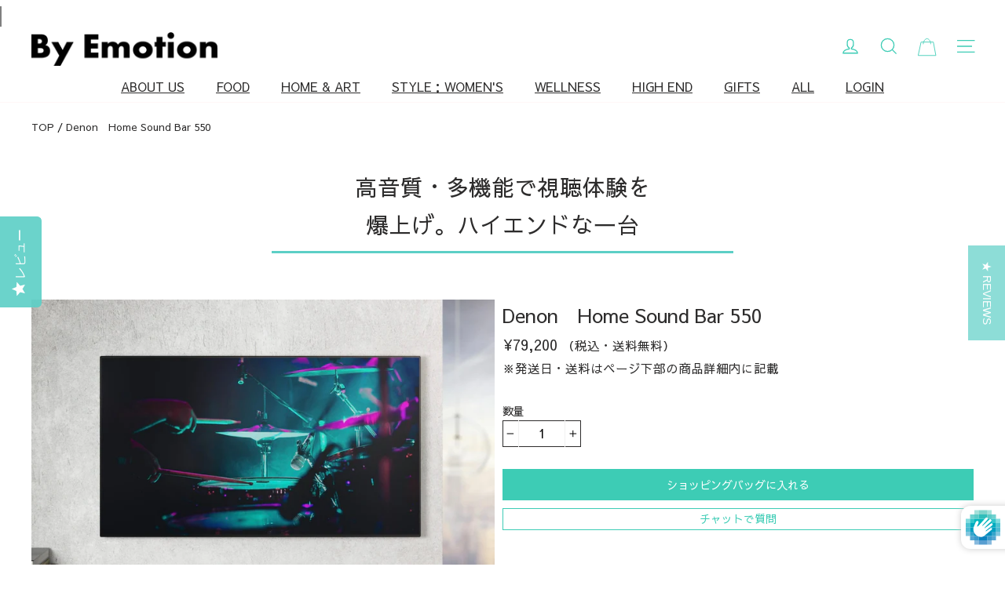

--- FILE ---
content_type: text/html; charset=utf-8
request_url: https://byemotion.jp/products/p00093
body_size: 124894
content:
<!doctype html>
<html class="no-js" lang="ja">
<head>
<script type="application/vnd.locksmith+json" data-locksmith>{"version":"v254","locked":false,"initialized":true,"scope":"product","access_granted":true,"access_denied":false,"requires_customer":false,"manual_lock":false,"remote_lock":false,"has_timeout":false,"remote_rendered":null,"hide_resource":false,"hide_links_to_resource":false,"transparent":true,"locks":{"all":[],"opened":[]},"keys":[],"keys_signature":"1534a4abe9d542a2a6142b35898a22ef409f062555655ed4a7e8b0aca03855b0","state":{"template":"product.sections","theme":145820418217,"product":"p00093","collection":null,"page":null,"blog":null,"article":null,"app":null},"now":1768935457,"path":"\/products\/p00093","locale_root_url":"\/","canonical_url":"https:\/\/byemotion.jp\/products\/p00093","customer_id":null,"customer_id_signature":"1534a4abe9d542a2a6142b35898a22ef409f062555655ed4a7e8b0aca03855b0","cart":null}</script><script data-locksmith>!function(){undefined;!function(){var s=window.Locksmith={},e=document.querySelector('script[type="application/vnd.locksmith+json"]'),n=e&&e.innerHTML;if(s.state={},s.util={},s.loading=!1,n)try{s.state=JSON.parse(n)}catch(d){}if(document.addEventListener&&document.querySelector){var o,a,i,t=[76,79,67,75,83,77,73,84,72,49,49],c=function(){a=t.slice(0)},l="style",r=function(e){e&&27!==e.keyCode&&"click"!==e.type||(document.removeEventListener("keydown",r),document.removeEventListener("click",r),o&&document.body.removeChild(o),o=null)};c(),document.addEventListener("keyup",function(e){if(e.keyCode===a[0]){if(clearTimeout(i),a.shift(),0<a.length)return void(i=setTimeout(c,1e3));c(),r(),(o=document.createElement("div"))[l].width="50%",o[l].maxWidth="1000px",o[l].height="85%",o[l].border="1px rgba(0, 0, 0, 0.2) solid",o[l].background="rgba(255, 255, 255, 0.99)",o[l].borderRadius="4px",o[l].position="fixed",o[l].top="50%",o[l].left="50%",o[l].transform="translateY(-50%) translateX(-50%)",o[l].boxShadow="0 2px 5px rgba(0, 0, 0, 0.3), 0 0 100vh 100vw rgba(0, 0, 0, 0.5)",o[l].zIndex="2147483645";var t=document.createElement("textarea");t.value=JSON.stringify(JSON.parse(n),null,2),t[l].border="none",t[l].display="block",t[l].boxSizing="border-box",t[l].width="100%",t[l].height="100%",t[l].background="transparent",t[l].padding="22px",t[l].fontFamily="monospace",t[l].fontSize="14px",t[l].color="#333",t[l].resize="none",t[l].outline="none",t.readOnly=!0,o.appendChild(t),document.body.appendChild(o),t.addEventListener("click",function(e){e.stopImmediatePropagation()}),t.select(),document.addEventListener("keydown",r),document.addEventListener("click",r)}})}s.isEmbedded=-1!==window.location.search.indexOf("_ab=0&_fd=0&_sc=1"),s.path=s.state.path||window.location.pathname,s.basePath=s.state.locale_root_url.concat("/apps/locksmith").replace(/^\/\//,"/"),s.reloading=!1,s.util.console=window.console||{log:function(){},error:function(){}},s.util.makeUrl=function(e,t){var n,o=s.basePath+e,a=[],i=s.cache();for(n in i)a.push(n+"="+encodeURIComponent(i[n]));for(n in t)a.push(n+"="+encodeURIComponent(t[n]));return s.state.customer_id&&(a.push("customer_id="+encodeURIComponent(s.state.customer_id)),a.push("customer_id_signature="+encodeURIComponent(s.state.customer_id_signature))),o+=(-1===o.indexOf("?")?"?":"&")+a.join("&")},s._initializeCallbacks=[],s.on=function(e,t){if("initialize"!==e)throw'Locksmith.on() currently only supports the "initialize" event';s._initializeCallbacks.push(t)},s.initializeSession=function(e){if(!s.isEmbedded){var t=!1,n=!0,o=!0;(e=e||{}).silent&&(o=n=!(t=!0)),s.ping({silent:t,spinner:n,reload:o,callback:function(){s._initializeCallbacks.forEach(function(e){e()})}})}},s.cache=function(e){var t={};try{var n=function a(e){return(document.cookie.match("(^|; )"+e+"=([^;]*)")||0)[2]};t=JSON.parse(decodeURIComponent(n("locksmith-params")||"{}"))}catch(d){}if(e){for(var o in e)t[o]=e[o];document.cookie="locksmith-params=; expires=Thu, 01 Jan 1970 00:00:00 GMT; path=/",document.cookie="locksmith-params="+encodeURIComponent(JSON.stringify(t))+"; path=/"}return t},s.cache.cart=s.state.cart,s.cache.cartLastSaved=null,s.params=s.cache(),s.util.reload=function(){s.reloading=!0;try{window.location.href=window.location.href.replace(/#.*/,"")}catch(d){s.util.console.error("Preferred reload method failed",d),window.location.reload()}},s.cache.saveCart=function(e){if(!s.cache.cart||s.cache.cart===s.cache.cartLastSaved)return e?e():null;var t=s.cache.cartLastSaved;s.cache.cartLastSaved=s.cache.cart,fetch("/cart/update.js",{method:"POST",headers:{"Content-Type":"application/json",Accept:"application/json"},body:JSON.stringify({attributes:{locksmith:s.cache.cart}})}).then(function(e){if(!e.ok)throw new Error("Cart update failed: "+e.status);return e.json()}).then(function(){e&&e()})["catch"](function(e){if(s.cache.cartLastSaved=t,!s.reloading)throw e})},s.util.spinnerHTML='<style>body{background:#FFF}@keyframes spin{from{transform:rotate(0deg)}to{transform:rotate(360deg)}}#loading{display:flex;width:100%;height:50vh;color:#777;align-items:center;justify-content:center}#loading .spinner{display:block;animation:spin 600ms linear infinite;position:relative;width:50px;height:50px}#loading .spinner-ring{stroke:currentColor;stroke-dasharray:100%;stroke-width:2px;stroke-linecap:round;fill:none}</style><div id="loading"><div class="spinner"><svg width="100%" height="100%"><svg preserveAspectRatio="xMinYMin"><circle class="spinner-ring" cx="50%" cy="50%" r="45%"></circle></svg></svg></div></div>',s.util.clobberBody=function(e){document.body.innerHTML=e},s.util.clobberDocument=function(e){e.responseText&&(e=e.responseText),document.documentElement&&document.removeChild(document.documentElement);var t=document.open("text/html","replace");t.writeln(e),t.close(),setTimeout(function(){var e=t.querySelector("[autofocus]");e&&e.focus()},100)},s.util.serializeForm=function(e){if(e&&"FORM"===e.nodeName){var t,n,o={};for(t=e.elements.length-1;0<=t;t-=1)if(""!==e.elements[t].name)switch(e.elements[t].nodeName){case"INPUT":switch(e.elements[t].type){default:case"text":case"hidden":case"password":case"button":case"reset":case"submit":o[e.elements[t].name]=e.elements[t].value;break;case"checkbox":case"radio":e.elements[t].checked&&(o[e.elements[t].name]=e.elements[t].value);break;case"file":}break;case"TEXTAREA":o[e.elements[t].name]=e.elements[t].value;break;case"SELECT":switch(e.elements[t].type){case"select-one":o[e.elements[t].name]=e.elements[t].value;break;case"select-multiple":for(n=e.elements[t].options.length-1;0<=n;n-=1)e.elements[t].options[n].selected&&(o[e.elements[t].name]=e.elements[t].options[n].value)}break;case"BUTTON":switch(e.elements[t].type){case"reset":case"submit":case"button":o[e.elements[t].name]=e.elements[t].value}}return o}},s.util.on=function(e,i,s,t){t=t||document;var c="locksmith-"+e+i,n=function(e){var t=e.target,n=e.target.parentElement,o=t&&t.className&&(t.className.baseVal||t.className)||"",a=n&&n.className&&(n.className.baseVal||n.className)||"";("string"==typeof o&&-1!==o.split(/\s+/).indexOf(i)||"string"==typeof a&&-1!==a.split(/\s+/).indexOf(i))&&!e[c]&&(e[c]=!0,s(e))};t.attachEvent?t.attachEvent(e,n):t.addEventListener(e,n,!1)},s.util.enableActions=function(e){s.util.on("click","locksmith-action",function(e){e.preventDefault();var t=e.target;t.dataset.confirmWith&&!confirm(t.dataset.confirmWith)||(t.disabled=!0,t.innerText=t.dataset.disableWith,s.post("/action",t.dataset.locksmithParams,{spinner:!1,type:"text",success:function(e){(e=JSON.parse(e.responseText)).message&&alert(e.message),s.util.reload()}}))},e)},s.util.inject=function(e,t){var n=["data","locksmith","append"];if(-1!==t.indexOf(n.join("-"))){var o=document.createElement("div");o.innerHTML=t,e.appendChild(o)}else e.innerHTML=t;var a,i,s=e.querySelectorAll("script");for(i=0;i<s.length;++i){a=s[i];var c=document.createElement("script");if(a.type&&(c.type=a.type),a.src)c.src=a.src;else{var l=document.createTextNode(a.innerHTML);c.appendChild(l)}e.appendChild(c)}var r=e.querySelector("[autofocus]");r&&r.focus()},s.post=function(e,t,n){!1!==(n=n||{}).spinner&&s.util.clobberBody(s.util.spinnerHTML);var o={};n.container===document?(o.layout=1,n.success=function(e){s.util.clobberDocument(e)}):n.container&&(o.layout=0,n.success=function(e){var t=document.getElementById(n.container);s.util.inject(t,e),t.id===t.firstChild.id&&t.parentElement.replaceChild(t.firstChild,t)}),n.form_type&&(t.form_type=n.form_type),n.include_layout_classes!==undefined&&(t.include_layout_classes=n.include_layout_classes),n.lock_id!==undefined&&(t.lock_id=n.lock_id),s.loading=!0;var a=s.util.makeUrl(e,o),i="json"===n.type||"text"===n.type;fetch(a,{method:"POST",headers:{"Content-Type":"application/json",Accept:i?"application/json":"text/html"},body:JSON.stringify(t)}).then(function(e){if(!e.ok)throw new Error("Request failed: "+e.status);return e.text()}).then(function(e){var t=n.success||s.util.clobberDocument;t(i?{responseText:e}:e)})["catch"](function(e){if(!s.reloading)if("dashboard.weglot.com"!==window.location.host){if(!n.silent)throw alert("Something went wrong! Please refresh and try again."),e;console.error(e)}else console.error(e)})["finally"](function(){s.loading=!1})},s.postResource=function(e,t){e.path=s.path,e.search=window.location.search,e.state=s.state,e.passcode&&(e.passcode=e.passcode.trim()),e.email&&(e.email=e.email.trim()),e.state.cart=s.cache.cart,e.locksmith_json=s.jsonTag,e.locksmith_json_signature=s.jsonTagSignature,s.post("/resource",e,t)},s.ping=function(e){if(!s.isEmbedded){e=e||{};var t=function(){e.reload?s.util.reload():"function"==typeof e.callback&&e.callback()};s.post("/ping",{path:s.path,search:window.location.search,state:s.state},{spinner:!!e.spinner,silent:"undefined"==typeof e.silent||e.silent,type:"text",success:function(e){e&&e.responseText?((e=JSON.parse(e.responseText)).messages&&0<e.messages.length&&s.showMessages(e.messages),e.cart&&s.cache.cart!==e.cart?(s.cache.cart=e.cart,s.cache.saveCart(function(){t(),e.cart&&e.cart.match(/^.+:/)&&s.util.reload()})):t()):console.error("[Locksmith] Invalid result in ping callback:",e)}})}},s.timeoutMonitor=function(){var e=s.cache.cart;s.ping({callback:function(){e!==s.cache.cart||setTimeout(function(){s.timeoutMonitor()},6e4)}})},s.showMessages=function(e){var t=document.createElement("div");t.style.position="fixed",t.style.left=0,t.style.right=0,t.style.bottom="-50px",t.style.opacity=0,t.style.background="#191919",t.style.color="#ddd",t.style.transition="bottom 0.2s, opacity 0.2s",t.style.zIndex=999999,t.innerHTML="        <style>          .locksmith-ab .locksmith-b { display: none; }          .locksmith-ab.toggled .locksmith-b { display: flex; }          .locksmith-ab.toggled .locksmith-a { display: none; }          .locksmith-flex { display: flex; flex-wrap: wrap; justify-content: space-between; align-items: center; padding: 10px 20px; }          .locksmith-message + .locksmith-message { border-top: 1px #555 solid; }          .locksmith-message a { color: inherit; font-weight: bold; }          .locksmith-message a:hover { color: inherit; opacity: 0.8; }          a.locksmith-ab-toggle { font-weight: inherit; text-decoration: underline; }          .locksmith-text { flex-grow: 1; }          .locksmith-cta { flex-grow: 0; text-align: right; }          .locksmith-cta button { transform: scale(0.8); transform-origin: left; }          .locksmith-cta > * { display: block; }          .locksmith-cta > * + * { margin-top: 10px; }          .locksmith-message a.locksmith-close { flex-grow: 0; text-decoration: none; margin-left: 15px; font-size: 30px; font-family: monospace; display: block; padding: 2px 10px; }                    @media screen and (max-width: 600px) {            .locksmith-wide-only { display: none !important; }            .locksmith-flex { padding: 0 15px; }            .locksmith-flex > * { margin-top: 5px; margin-bottom: 5px; }            .locksmith-cta { text-align: left; }          }                    @media screen and (min-width: 601px) {            .locksmith-narrow-only { display: none !important; }          }        </style>      "+e.map(function(e){return'<div class="locksmith-message">'+e+"</div>"}).join(""),document.body.appendChild(t),document.body.style.position="relative",document.body.parentElement.style.paddingBottom=t.offsetHeight+"px",setTimeout(function(){t.style.bottom=0,t.style.opacity=1},50),s.util.on("click","locksmith-ab-toggle",function(e){e.preventDefault();for(var t=e.target.parentElement;-1===t.className.split(" ").indexOf("locksmith-ab");)t=t.parentElement;-1!==t.className.split(" ").indexOf("toggled")?t.className=t.className.replace("toggled",""):t.className=t.className+" toggled"}),s.util.enableActions(t)}}()}();</script>
      <script data-locksmith>Locksmith.cache.cart=null</script>

  <script data-locksmith>Locksmith.jsonTag="{\"version\":\"v254\",\"locked\":false,\"initialized\":true,\"scope\":\"product\",\"access_granted\":true,\"access_denied\":false,\"requires_customer\":false,\"manual_lock\":false,\"remote_lock\":false,\"has_timeout\":false,\"remote_rendered\":null,\"hide_resource\":false,\"hide_links_to_resource\":false,\"transparent\":true,\"locks\":{\"all\":[],\"opened\":[]},\"keys\":[],\"keys_signature\":\"1534a4abe9d542a2a6142b35898a22ef409f062555655ed4a7e8b0aca03855b0\",\"state\":{\"template\":\"product.sections\",\"theme\":145820418217,\"product\":\"p00093\",\"collection\":null,\"page\":null,\"blog\":null,\"article\":null,\"app\":null},\"now\":1768935457,\"path\":\"\\\/products\\\/p00093\",\"locale_root_url\":\"\\\/\",\"canonical_url\":\"https:\\\/\\\/byemotion.jp\\\/products\\\/p00093\",\"customer_id\":null,\"customer_id_signature\":\"1534a4abe9d542a2a6142b35898a22ef409f062555655ed4a7e8b0aca03855b0\",\"cart\":null}";Locksmith.jsonTagSignature="9bdc6458da35d6c5883b33ed597cda76c7fe01c51857d6af06b7d9def189bb79"</script>
<script src="//d1liekpayvooaz.cloudfront.net/apps/customizery/customizery.js?shop=becomtest.myshopify.com"></script>


  <meta charset="utf-8">
  <meta http-equiv="X-UA-Compatible" content="IE=edge,chrome=1">
  <meta name="viewport" content="width=device-width,initial-scale=1">
  <meta name="theme-color" content="#3dccb5">
  <link rel="canonical" href="https://byemotion.jp/products/p00093">
  <meta name="format-detection" content="telephone=no"><link rel="shortcut icon" href="//byemotion.jp/cdn/shop/files/B_32x32.png?v=1681446461" type="image/png" />
  <title>Denon　Home Sound Bar 550　コンパクトなサウンドバーで臨場感あふれるサウンドを
&ndash; By Emotion
</title><meta name="description" content="By Emotionは、Denonの正規販売特約店です。近年販売台数を右肩あがりに伸ばしている家電製品「サウンドバー」。一見すると横長のスピーカーだが、サウンドバーはTVや映画、ライブやコンサート、ゲームなどの臨場感や没入感を増し、視聴体験を劇的に向上させてくれるツール。 ニーズが継続して拡大している背景には、TVが大画面、高画質になる一方で薄型化し、映像に比べて音声の質が上がっていないこと、映像・音楽ストリーミングサービスやゲームコンテンツの充実に伴って、それらをTVやモニターで楽しむ人が増えたことが挙げられる。機能を絞った比較的廉価なものもあるが、高音質かつ圧巻の3Dサウンドが楽しめる、デノンの新作サウンドバーを薦めたい。">
<meta property="og:site_name" content="By Emotion">
  <meta property="og:url" content="https://byemotion.jp/products/p00093"><meta property="og:title" content="Denon　Home Sound Bar 550">
<meta property="og:type" content="product">
<meta property="og:description" content="By Emotionは、Denonの正規販売特約店です。近年販売台数を右肩あがりに伸ばしている家電製品「サウンドバー」。一見すると横長のスピーカーだが、サウンドバーはTVや映画、ライブやコンサート、ゲームなどの臨場感や没入感を増し、視聴体験を劇的に向上させてくれるツール。 ニーズが継続して拡大している背景には、TVが大画面、高画質になる一方で薄型化し、映像に比べて音声の質が上がっていないこと、映像・音楽ストリーミングサービスやゲームコンテンツの充実に伴って、それらをTVやモニターで楽しむ人が増えたことが挙げられる。機能を絞った比較的廉価なものもあるが、高音質かつ圧巻の3Dサウンドが楽しめる、デノンの新作サウンドバーを薦めたい。">
<meta property="og:price:amount" content="79,200">
<meta property="og:price:currency" content="JPY">
<meta property="og:image" content="http://byemotion.jp/cdn/shop/products/TOP_a71e4b79-e7f3-46ec-acc3-1dbe2bceba97_1200x630.jpg?v=1658282760"><meta property="og:image" content="http://byemotion.jp/cdn/shop/products/Denon_Home_550_Sound_Bar_StudioL_1200x630.jpg?v=1632742398"><meta property="og:image" content="http://byemotion.jp/cdn/shop/products/Denon_Home_Sound_Bar_550_Lifestyle_Render2.2_a308bead-1a04-4454-8841-79ee306e42fb_1200x630.jpg?v=1658282790">
  <meta property="og:image:secure_url" content="https://byemotion.jp/cdn/shop/products/TOP_a71e4b79-e7f3-46ec-acc3-1dbe2bceba97_1200x630.jpg?v=1658282760"><meta property="og:image:secure_url" content="https://byemotion.jp/cdn/shop/products/Denon_Home_550_Sound_Bar_StudioL_1200x630.jpg?v=1632742398"><meta property="og:image:secure_url" content="https://byemotion.jp/cdn/shop/products/Denon_Home_Sound_Bar_550_Lifestyle_Render2.2_a308bead-1a04-4454-8841-79ee306e42fb_1200x630.jpg?v=1658282790">
  <meta name="twitter:site" content="@">
  <meta name="twitter:card" content="summary_large_image"><meta name="twitter:title" content="Denon　Home Sound Bar 550">
<meta name="twitter:description" content="By Emotionは、Denonの正規販売特約店です。近年販売台数を右肩あがりに伸ばしている家電製品「サウンドバー」。一見すると横長のスピーカーだが、サウンドバーはTVや映画、ライブやコンサート、ゲームなどの臨場感や没入感を増し、視聴体験を劇的に向上させてくれるツール。 ニーズが継続して拡大している背景には、TVが大画面、高画質になる一方で薄型化し、映像に比べて音声の質が上がっていないこと、映像・音楽ストリーミングサービスやゲームコンテンツの充実に伴って、それらをTVやモニターで楽しむ人が増えたことが挙げられる。機能を絞った比較的廉価なものもあるが、高音質かつ圧巻の3Dサウンドが楽しめる、デノンの新作サウンドバーを薦めたい。">


  <style data-shopify>
  @font-face {
  font-family: "Abril Fatface";
  font-weight: 400;
  font-style: normal;
  src: url("//byemotion.jp/cdn/fonts/abril_fatface/abrilfatface_n4.002841dd08a4d39b2c2d7fe9d598d4782afb7225.woff2") format("woff2"),
       url("//byemotion.jp/cdn/fonts/abril_fatface/abrilfatface_n4.0d8f922831420cd750572c7a70f4c623018424d8.woff") format("woff");
}

  @font-face {
  font-family: "Abril Fatface";
  font-weight: 400;
  font-style: normal;
  src: url("//byemotion.jp/cdn/fonts/abril_fatface/abrilfatface_n4.002841dd08a4d39b2c2d7fe9d598d4782afb7225.woff2") format("woff2"),
       url("//byemotion.jp/cdn/fonts/abril_fatface/abrilfatface_n4.0d8f922831420cd750572c7a70f4c623018424d8.woff") format("woff");
}


  
  
  
</style>

  <link href="//byemotion.jp/cdn/shop/t/73/assets/theme.scss.css?v=1252100350148904411748844589" rel="stylesheet" type="text/css" media="all" />
  
  <script>
    document.documentElement.className = document.documentElement.className.replace('no-js', 'js');

    window.theme = window.theme || {};
    theme.strings = {
      addToCart: "ショッピングバッグに入れる",
      soldOut: "Sold out",
      unavailable: "現在お取り扱いしておりません",
      stockLabel: "残り[count]点",
      cartSavings: "[savings]のディスカウント",
      cartEmpty: "何も入っていません",
      cartTermsConfirmation: "購入するには、利用規約に同意して頂く必要があります"
    };
    theme.settings = {
      dynamicVariantsEnable: true,
      dynamicVariantType: "button",
      cartType: "page",
      currenciesEnabled: false,
      moneyFormat: "\u003cspan class=transcy-money\u003e¥{{amount_no_decimals}}\u003c\/span\u003e",
      quickView: false,
      themeVersion: "4.0.1"
    };
  </script>
  
  <script>window.performance && window.performance.mark && window.performance.mark('shopify.content_for_header.start');</script><meta name="google-site-verification" content="0S2dhAMZnpDXIzviva9FXBzQTn9mqUibgrYp74a_rYo">
<meta id="shopify-digital-wallet" name="shopify-digital-wallet" content="/1818787915/digital_wallets/dialog">
<meta name="shopify-checkout-api-token" content="49b0f834c3ec65b9e1ae3846ccc48702">
<meta id="in-context-paypal-metadata" data-shop-id="1818787915" data-venmo-supported="false" data-environment="production" data-locale="ja_JP" data-paypal-v4="true" data-currency="JPY">
<link rel="alternate" type="application/json+oembed" href="https://byemotion.jp/products/p00093.oembed">
<script async="async" src="/checkouts/internal/preloads.js?locale=ja-JP"></script>
<script id="apple-pay-shop-capabilities" type="application/json">{"shopId":1818787915,"countryCode":"JP","currencyCode":"JPY","merchantCapabilities":["supports3DS"],"merchantId":"gid:\/\/shopify\/Shop\/1818787915","merchantName":"By Emotion","requiredBillingContactFields":["postalAddress","email","phone"],"requiredShippingContactFields":["postalAddress","email","phone"],"shippingType":"shipping","supportedNetworks":["visa","masterCard","amex","jcb","discover"],"total":{"type":"pending","label":"By Emotion","amount":"1.00"},"shopifyPaymentsEnabled":true,"supportsSubscriptions":true}</script>
<script id="shopify-features" type="application/json">{"accessToken":"49b0f834c3ec65b9e1ae3846ccc48702","betas":["rich-media-storefront-analytics"],"domain":"byemotion.jp","predictiveSearch":false,"shopId":1818787915,"locale":"ja"}</script>
<script>var Shopify = Shopify || {};
Shopify.shop = "becomtest.myshopify.com";
Shopify.locale = "ja";
Shopify.currency = {"active":"JPY","rate":"1.0"};
Shopify.country = "JP";
Shopify.theme = {"name":"By Emotion","id":145820418217,"schema_name":"Motion","schema_version":"4.0.1","theme_store_id":847,"role":"main"};
Shopify.theme.handle = "null";
Shopify.theme.style = {"id":null,"handle":null};
Shopify.cdnHost = "byemotion.jp/cdn";
Shopify.routes = Shopify.routes || {};
Shopify.routes.root = "/";</script>
<script type="module">!function(o){(o.Shopify=o.Shopify||{}).modules=!0}(window);</script>
<script>!function(o){function n(){var o=[];function n(){o.push(Array.prototype.slice.apply(arguments))}return n.q=o,n}var t=o.Shopify=o.Shopify||{};t.loadFeatures=n(),t.autoloadFeatures=n()}(window);</script>
<script id="shop-js-analytics" type="application/json">{"pageType":"product"}</script>
<script defer="defer" async type="module" src="//byemotion.jp/cdn/shopifycloud/shop-js/modules/v2/client.init-shop-cart-sync_PyU3Cxph.ja.esm.js"></script>
<script defer="defer" async type="module" src="//byemotion.jp/cdn/shopifycloud/shop-js/modules/v2/chunk.common_3XpQ5sgE.esm.js"></script>
<script type="module">
  await import("//byemotion.jp/cdn/shopifycloud/shop-js/modules/v2/client.init-shop-cart-sync_PyU3Cxph.ja.esm.js");
await import("//byemotion.jp/cdn/shopifycloud/shop-js/modules/v2/chunk.common_3XpQ5sgE.esm.js");

  window.Shopify.SignInWithShop?.initShopCartSync?.({"fedCMEnabled":true,"windoidEnabled":true});

</script>
<script>(function() {
  var isLoaded = false;
  function asyncLoad() {
    if (isLoaded) return;
    isLoaded = true;
    var urls = ["\/\/d1liekpayvooaz.cloudfront.net\/apps\/customizery\/customizery.js?shop=becomtest.myshopify.com","https:\/\/cax.channel.io\/shopify\/plugins\/998d8bfe-d0ea-4317-aa58-590cc58f18e7.js?shop=becomtest.myshopify.com","https:\/\/cdn-widgetsrepository.yotpo.com\/v1\/loader\/Ajkn4goeYwob2xHswXtISJKlfurEWVIcYgRqLYSP?shop=becomtest.myshopify.com","https:\/\/static.zotabox.com\/0\/6\/06588718f01bfbbbb1628839fbb0ad36\/widgets.js?shop=becomtest.myshopify.com"];
    for (var i = 0; i < urls.length; i++) {
      var s = document.createElement('script');
      s.type = 'text/javascript';
      s.async = true;
      s.src = urls[i];
      var x = document.getElementsByTagName('script')[0];
      x.parentNode.insertBefore(s, x);
    }
  };
  if(window.attachEvent) {
    window.attachEvent('onload', asyncLoad);
  } else {
    window.addEventListener('load', asyncLoad, false);
  }
})();</script>
<script id="__st">var __st={"a":1818787915,"offset":32400,"reqid":"19dc7463-31bf-4fe6-afad-86f5e8408079-1768935456","pageurl":"byemotion.jp\/products\/p00093","u":"2d5e789f3219","p":"product","rtyp":"product","rid":6620696903849};</script>
<script>window.ShopifyPaypalV4VisibilityTracking = true;</script>
<script id="captcha-bootstrap">!function(){'use strict';const t='contact',e='account',n='new_comment',o=[[t,t],['blogs',n],['comments',n],[t,'customer']],c=[[e,'customer_login'],[e,'guest_login'],[e,'recover_customer_password'],[e,'create_customer']],r=t=>t.map((([t,e])=>`form[action*='/${t}']:not([data-nocaptcha='true']) input[name='form_type'][value='${e}']`)).join(','),a=t=>()=>t?[...document.querySelectorAll(t)].map((t=>t.form)):[];function s(){const t=[...o],e=r(t);return a(e)}const i='password',u='form_key',d=['recaptcha-v3-token','g-recaptcha-response','h-captcha-response',i],f=()=>{try{return window.sessionStorage}catch{return}},m='__shopify_v',_=t=>t.elements[u];function p(t,e,n=!1){try{const o=window.sessionStorage,c=JSON.parse(o.getItem(e)),{data:r}=function(t){const{data:e,action:n}=t;return t[m]||n?{data:e,action:n}:{data:t,action:n}}(c);for(const[e,n]of Object.entries(r))t.elements[e]&&(t.elements[e].value=n);n&&o.removeItem(e)}catch(o){console.error('form repopulation failed',{error:o})}}const l='form_type',E='cptcha';function T(t){t.dataset[E]=!0}const w=window,h=w.document,L='Shopify',v='ce_forms',y='captcha';let A=!1;((t,e)=>{const n=(g='f06e6c50-85a8-45c8-87d0-21a2b65856fe',I='https://cdn.shopify.com/shopifycloud/storefront-forms-hcaptcha/ce_storefront_forms_captcha_hcaptcha.v1.5.2.iife.js',D={infoText:'hCaptchaによる保護',privacyText:'プライバシー',termsText:'利用規約'},(t,e,n)=>{const o=w[L][v],c=o.bindForm;if(c)return c(t,g,e,D).then(n);var r;o.q.push([[t,g,e,D],n]),r=I,A||(h.body.append(Object.assign(h.createElement('script'),{id:'captcha-provider',async:!0,src:r})),A=!0)});var g,I,D;w[L]=w[L]||{},w[L][v]=w[L][v]||{},w[L][v].q=[],w[L][y]=w[L][y]||{},w[L][y].protect=function(t,e){n(t,void 0,e),T(t)},Object.freeze(w[L][y]),function(t,e,n,w,h,L){const[v,y,A,g]=function(t,e,n){const i=e?o:[],u=t?c:[],d=[...i,...u],f=r(d),m=r(i),_=r(d.filter((([t,e])=>n.includes(e))));return[a(f),a(m),a(_),s()]}(w,h,L),I=t=>{const e=t.target;return e instanceof HTMLFormElement?e:e&&e.form},D=t=>v().includes(t);t.addEventListener('submit',(t=>{const e=I(t);if(!e)return;const n=D(e)&&!e.dataset.hcaptchaBound&&!e.dataset.recaptchaBound,o=_(e),c=g().includes(e)&&(!o||!o.value);(n||c)&&t.preventDefault(),c&&!n&&(function(t){try{if(!f())return;!function(t){const e=f();if(!e)return;const n=_(t);if(!n)return;const o=n.value;o&&e.removeItem(o)}(t);const e=Array.from(Array(32),(()=>Math.random().toString(36)[2])).join('');!function(t,e){_(t)||t.append(Object.assign(document.createElement('input'),{type:'hidden',name:u})),t.elements[u].value=e}(t,e),function(t,e){const n=f();if(!n)return;const o=[...t.querySelectorAll(`input[type='${i}']`)].map((({name:t})=>t)),c=[...d,...o],r={};for(const[a,s]of new FormData(t).entries())c.includes(a)||(r[a]=s);n.setItem(e,JSON.stringify({[m]:1,action:t.action,data:r}))}(t,e)}catch(e){console.error('failed to persist form',e)}}(e),e.submit())}));const S=(t,e)=>{t&&!t.dataset[E]&&(n(t,e.some((e=>e===t))),T(t))};for(const o of['focusin','change'])t.addEventListener(o,(t=>{const e=I(t);D(e)&&S(e,y())}));const B=e.get('form_key'),M=e.get(l),P=B&&M;t.addEventListener('DOMContentLoaded',(()=>{const t=y();if(P)for(const e of t)e.elements[l].value===M&&p(e,B);[...new Set([...A(),...v().filter((t=>'true'===t.dataset.shopifyCaptcha))])].forEach((e=>S(e,t)))}))}(h,new URLSearchParams(w.location.search),n,t,e,['guest_login'])})(!1,!0)}();</script>
<script integrity="sha256-4kQ18oKyAcykRKYeNunJcIwy7WH5gtpwJnB7kiuLZ1E=" data-source-attribution="shopify.loadfeatures" defer="defer" src="//byemotion.jp/cdn/shopifycloud/storefront/assets/storefront/load_feature-a0a9edcb.js" crossorigin="anonymous"></script>
<script data-source-attribution="shopify.dynamic_checkout.dynamic.init">var Shopify=Shopify||{};Shopify.PaymentButton=Shopify.PaymentButton||{isStorefrontPortableWallets:!0,init:function(){window.Shopify.PaymentButton.init=function(){};var t=document.createElement("script");t.src="https://byemotion.jp/cdn/shopifycloud/portable-wallets/latest/portable-wallets.ja.js",t.type="module",document.head.appendChild(t)}};
</script>
<script data-source-attribution="shopify.dynamic_checkout.buyer_consent">
  function portableWalletsHideBuyerConsent(e){var t=document.getElementById("shopify-buyer-consent"),n=document.getElementById("shopify-subscription-policy-button");t&&n&&(t.classList.add("hidden"),t.setAttribute("aria-hidden","true"),n.removeEventListener("click",e))}function portableWalletsShowBuyerConsent(e){var t=document.getElementById("shopify-buyer-consent"),n=document.getElementById("shopify-subscription-policy-button");t&&n&&(t.classList.remove("hidden"),t.removeAttribute("aria-hidden"),n.addEventListener("click",e))}window.Shopify?.PaymentButton&&(window.Shopify.PaymentButton.hideBuyerConsent=portableWalletsHideBuyerConsent,window.Shopify.PaymentButton.showBuyerConsent=portableWalletsShowBuyerConsent);
</script>
<script data-source-attribution="shopify.dynamic_checkout.cart.bootstrap">document.addEventListener("DOMContentLoaded",(function(){function t(){return document.querySelector("shopify-accelerated-checkout-cart, shopify-accelerated-checkout")}if(t())Shopify.PaymentButton.init();else{new MutationObserver((function(e,n){t()&&(Shopify.PaymentButton.init(),n.disconnect())})).observe(document.body,{childList:!0,subtree:!0})}}));
</script>
<script id='scb4127' type='text/javascript' async='' src='https://byemotion.jp/cdn/shopifycloud/privacy-banner/storefront-banner.js'></script><link id="shopify-accelerated-checkout-styles" rel="stylesheet" media="screen" href="https://byemotion.jp/cdn/shopifycloud/portable-wallets/latest/accelerated-checkout-backwards-compat.css" crossorigin="anonymous">
<style id="shopify-accelerated-checkout-cart">
        #shopify-buyer-consent {
  margin-top: 1em;
  display: inline-block;
  width: 100%;
}

#shopify-buyer-consent.hidden {
  display: none;
}

#shopify-subscription-policy-button {
  background: none;
  border: none;
  padding: 0;
  text-decoration: underline;
  font-size: inherit;
  cursor: pointer;
}

#shopify-subscription-policy-button::before {
  box-shadow: none;
}

      </style>

<script>window.performance && window.performance.mark && window.performance.mark('shopify.content_for_header.end');</script>

  <script src="//byemotion.jp/cdn/shop/t/73/assets/vendor-scripts.js" defer="defer"></script>

  

  <script src="//byemotion.jp/cdn/shop/t/73/assets/theme.js?v=145421643426107669341748844378" defer="defer"></script><!--=========================== Google Fonts ======================= -->
  <link rel="preconnect" href="https://fonts.googleapis.com">
　<link rel="preconnect" href="https://fonts.gstatic.com" crossorigin>
　<link href="https://fonts.googleapis.com/css2?family=Shippori+Mincho&display=swap" rel="stylesheet">
  <link href="https://fonts.googleapis.com/css?family=Sawarabi+Gothic" rel="stylesheet">
  <!--=============================================================== -->
  
  <meta name="facebook-domain-verification" content="5dbnf5xyh54o07lu8nd6evldq9uuxp" />
 

<script>window.__pagefly_analytics_settings__={"version":2,"visits":863,"dashboardVisits":0,"storefrontPassword":"","acceptGDPR":true,"acceptTracking":true,"useNewVersion":true,"planMigrated":true,"install_app":"1","forceRemoveData":false,"pageflyThemeId":129370128553,"create_first_regular_page":"1","publish_first_regular_page":"1","updatedProduct":1650622185723,"acceptGATracking":true,"acceptCrisp":true,"acceptCookies":true,"feedbackTriggered":[{"triggeredAt":"2022-04-07T07:49:17.372Z","type":"OLD_USER"}]};</script>
  
  <!-- LINE Tag Base Code -->
<!-- Do Not Modify -->
<script>
(function(g,d,o){
  g._ltq=g._ltq||[];g._lt=g._lt||function(){g._ltq.push(arguments)};
  var h=location.protocol==='https:'?'https://d.line-scdn.net':'http://d.line-cdn.net';
  var s=d.createElement('script');s.async=1;
  s.src=o||h+'/n/line_tag/public/release/v1/lt.js';
  var t=d.getElementsByTagName('script')[0];t.parentNode.insertBefore(s,t);
    })(window, document);
_lt('init', {
  customerType: 'lap',
  tagId: '9ef1d512-5ca1-4df9-99c1-e38f50154e8b'
});
_lt('send', 'pv', ['9ef1d512-5ca1-4df9-99c1-e38f50154e8b']);
</script>
<noscript>
  <img height="1" width="1" style="display:none"
       src="https://tr.line.me/tag.gif?c_t=lap&t_id=9ef1d512-5ca1-4df9-99c1-e38f50154e8b&e=pv&noscript=1" />
</noscript>
<!-- End LINE Tag Base Code -->

  <link href="//cdnjs.cloudflare.com/ajax/libs/font-awesome/4.7.0/css/font-awesome.min.css" rel="stylesheet" type="text/css" media="all" />
  
  <script async defer src="https://tools.luckyorange.com/core/lo.js?site-id=026684e0"></script>
  
<!--Yotpo Base Code -->  
  <script type="text/javascript">(function e(){var e=document.createElement("script");e.type="text/javascript",e.async=true,e.src="//staticw2.yotpo.com/Ajkn4goeYwob2xHswXtISJKlfurEWVIcYgRqLYSP/widget.js";var t=document.getElementsByTagName("script")[0];t.parentNode.insertBefore(e,t)})();</script>
<!-- End Yotpo Base Code --> 

<!-- Global site tag (gtag.js) - Google Ads -->
<script async src="https://www.googletagmanager.com/gtag/js?id=AW-10818072630"></script>
<script>
  window.dataLayer = window.dataLayer || [];
  function gtag(){dataLayer.push(arguments);}
  gtag('js', new Date());

  gtag('config', 'AW-10818072630');
</script>
  
 





































































































































































































































































































<!-- BEGIN app block: shopify://apps/pagefly-page-builder/blocks/app-embed/83e179f7-59a0-4589-8c66-c0dddf959200 -->

<!-- BEGIN app snippet: pagefly-cro-ab-testing-main -->







<script>
  ;(function () {
    const url = new URL(window.location)
    const viewParam = url.searchParams.get('view')
    if (viewParam && viewParam.includes('variant-pf-')) {
      url.searchParams.set('pf_v', viewParam)
      url.searchParams.delete('view')
      window.history.replaceState({}, '', url)
    }
  })()
</script>



<script type='module'>
  
  window.PAGEFLY_CRO = window.PAGEFLY_CRO || {}

  window.PAGEFLY_CRO['data_debug'] = {
    original_template_suffix: "sections",
    allow_ab_test: false,
    ab_test_start_time: 0,
    ab_test_end_time: 0,
    today_date_time: 1768935457000,
  }
  window.PAGEFLY_CRO['GA4'] = { enabled: false}
</script>

<!-- END app snippet -->








  <script src='https://cdn.shopify.com/extensions/019bb4f9-aed6-78a3-be91-e9d44663e6bf/pagefly-page-builder-215/assets/pagefly-helper.js' defer='defer'></script>

  <script src='https://cdn.shopify.com/extensions/019bb4f9-aed6-78a3-be91-e9d44663e6bf/pagefly-page-builder-215/assets/pagefly-general-helper.js' defer='defer'></script>

  <script src='https://cdn.shopify.com/extensions/019bb4f9-aed6-78a3-be91-e9d44663e6bf/pagefly-page-builder-215/assets/pagefly-snap-slider.js' defer='defer'></script>

  <script src='https://cdn.shopify.com/extensions/019bb4f9-aed6-78a3-be91-e9d44663e6bf/pagefly-page-builder-215/assets/pagefly-slideshow-v3.js' defer='defer'></script>

  <script src='https://cdn.shopify.com/extensions/019bb4f9-aed6-78a3-be91-e9d44663e6bf/pagefly-page-builder-215/assets/pagefly-slideshow-v4.js' defer='defer'></script>

  <script src='https://cdn.shopify.com/extensions/019bb4f9-aed6-78a3-be91-e9d44663e6bf/pagefly-page-builder-215/assets/pagefly-glider.js' defer='defer'></script>

  <script src='https://cdn.shopify.com/extensions/019bb4f9-aed6-78a3-be91-e9d44663e6bf/pagefly-page-builder-215/assets/pagefly-slideshow-v1-v2.js' defer='defer'></script>

  <script src='https://cdn.shopify.com/extensions/019bb4f9-aed6-78a3-be91-e9d44663e6bf/pagefly-page-builder-215/assets/pagefly-product-media.js' defer='defer'></script>

  <script src='https://cdn.shopify.com/extensions/019bb4f9-aed6-78a3-be91-e9d44663e6bf/pagefly-page-builder-215/assets/pagefly-product.js' defer='defer'></script>


<script id='pagefly-helper-data' type='application/json'>
  {
    "page_optimization": {
      "assets_prefetching": false
    },
    "elements_asset_mapper": {
      "Accordion": "https://cdn.shopify.com/extensions/019bb4f9-aed6-78a3-be91-e9d44663e6bf/pagefly-page-builder-215/assets/pagefly-accordion.js",
      "Accordion3": "https://cdn.shopify.com/extensions/019bb4f9-aed6-78a3-be91-e9d44663e6bf/pagefly-page-builder-215/assets/pagefly-accordion3.js",
      "CountDown": "https://cdn.shopify.com/extensions/019bb4f9-aed6-78a3-be91-e9d44663e6bf/pagefly-page-builder-215/assets/pagefly-countdown.js",
      "GMap1": "https://cdn.shopify.com/extensions/019bb4f9-aed6-78a3-be91-e9d44663e6bf/pagefly-page-builder-215/assets/pagefly-gmap.js",
      "GMap2": "https://cdn.shopify.com/extensions/019bb4f9-aed6-78a3-be91-e9d44663e6bf/pagefly-page-builder-215/assets/pagefly-gmap.js",
      "GMapBasicV2": "https://cdn.shopify.com/extensions/019bb4f9-aed6-78a3-be91-e9d44663e6bf/pagefly-page-builder-215/assets/pagefly-gmap.js",
      "GMapAdvancedV2": "https://cdn.shopify.com/extensions/019bb4f9-aed6-78a3-be91-e9d44663e6bf/pagefly-page-builder-215/assets/pagefly-gmap.js",
      "HTML.Video": "https://cdn.shopify.com/extensions/019bb4f9-aed6-78a3-be91-e9d44663e6bf/pagefly-page-builder-215/assets/pagefly-htmlvideo.js",
      "HTML.Video2": "https://cdn.shopify.com/extensions/019bb4f9-aed6-78a3-be91-e9d44663e6bf/pagefly-page-builder-215/assets/pagefly-htmlvideo2.js",
      "HTML.Video3": "https://cdn.shopify.com/extensions/019bb4f9-aed6-78a3-be91-e9d44663e6bf/pagefly-page-builder-215/assets/pagefly-htmlvideo2.js",
      "BackgroundVideo": "https://cdn.shopify.com/extensions/019bb4f9-aed6-78a3-be91-e9d44663e6bf/pagefly-page-builder-215/assets/pagefly-htmlvideo2.js",
      "Instagram": "https://cdn.shopify.com/extensions/019bb4f9-aed6-78a3-be91-e9d44663e6bf/pagefly-page-builder-215/assets/pagefly-instagram.js",
      "Instagram2": "https://cdn.shopify.com/extensions/019bb4f9-aed6-78a3-be91-e9d44663e6bf/pagefly-page-builder-215/assets/pagefly-instagram.js",
      "Insta3": "https://cdn.shopify.com/extensions/019bb4f9-aed6-78a3-be91-e9d44663e6bf/pagefly-page-builder-215/assets/pagefly-instagram3.js",
      "Tabs": "https://cdn.shopify.com/extensions/019bb4f9-aed6-78a3-be91-e9d44663e6bf/pagefly-page-builder-215/assets/pagefly-tab.js",
      "Tabs3": "https://cdn.shopify.com/extensions/019bb4f9-aed6-78a3-be91-e9d44663e6bf/pagefly-page-builder-215/assets/pagefly-tab3.js",
      "ProductBox": "https://cdn.shopify.com/extensions/019bb4f9-aed6-78a3-be91-e9d44663e6bf/pagefly-page-builder-215/assets/pagefly-cart.js",
      "FBPageBox2": "https://cdn.shopify.com/extensions/019bb4f9-aed6-78a3-be91-e9d44663e6bf/pagefly-page-builder-215/assets/pagefly-facebook.js",
      "FBLikeButton2": "https://cdn.shopify.com/extensions/019bb4f9-aed6-78a3-be91-e9d44663e6bf/pagefly-page-builder-215/assets/pagefly-facebook.js",
      "TwitterFeed2": "https://cdn.shopify.com/extensions/019bb4f9-aed6-78a3-be91-e9d44663e6bf/pagefly-page-builder-215/assets/pagefly-twitter.js",
      "Paragraph4": "https://cdn.shopify.com/extensions/019bb4f9-aed6-78a3-be91-e9d44663e6bf/pagefly-page-builder-215/assets/pagefly-paragraph4.js",

      "AliReviews": "https://cdn.shopify.com/extensions/019bb4f9-aed6-78a3-be91-e9d44663e6bf/pagefly-page-builder-215/assets/pagefly-3rd-elements.js",
      "BackInStock": "https://cdn.shopify.com/extensions/019bb4f9-aed6-78a3-be91-e9d44663e6bf/pagefly-page-builder-215/assets/pagefly-3rd-elements.js",
      "GloboBackInStock": "https://cdn.shopify.com/extensions/019bb4f9-aed6-78a3-be91-e9d44663e6bf/pagefly-page-builder-215/assets/pagefly-3rd-elements.js",
      "GrowaveWishlist": "https://cdn.shopify.com/extensions/019bb4f9-aed6-78a3-be91-e9d44663e6bf/pagefly-page-builder-215/assets/pagefly-3rd-elements.js",
      "InfiniteOptionsShopPad": "https://cdn.shopify.com/extensions/019bb4f9-aed6-78a3-be91-e9d44663e6bf/pagefly-page-builder-215/assets/pagefly-3rd-elements.js",
      "InkybayProductPersonalizer": "https://cdn.shopify.com/extensions/019bb4f9-aed6-78a3-be91-e9d44663e6bf/pagefly-page-builder-215/assets/pagefly-3rd-elements.js",
      "LimeSpot": "https://cdn.shopify.com/extensions/019bb4f9-aed6-78a3-be91-e9d44663e6bf/pagefly-page-builder-215/assets/pagefly-3rd-elements.js",
      "Loox": "https://cdn.shopify.com/extensions/019bb4f9-aed6-78a3-be91-e9d44663e6bf/pagefly-page-builder-215/assets/pagefly-3rd-elements.js",
      "Opinew": "https://cdn.shopify.com/extensions/019bb4f9-aed6-78a3-be91-e9d44663e6bf/pagefly-page-builder-215/assets/pagefly-3rd-elements.js",
      "Powr": "https://cdn.shopify.com/extensions/019bb4f9-aed6-78a3-be91-e9d44663e6bf/pagefly-page-builder-215/assets/pagefly-3rd-elements.js",
      "ProductReviews": "https://cdn.shopify.com/extensions/019bb4f9-aed6-78a3-be91-e9d44663e6bf/pagefly-page-builder-215/assets/pagefly-3rd-elements.js",
      "PushOwl": "https://cdn.shopify.com/extensions/019bb4f9-aed6-78a3-be91-e9d44663e6bf/pagefly-page-builder-215/assets/pagefly-3rd-elements.js",
      "ReCharge": "https://cdn.shopify.com/extensions/019bb4f9-aed6-78a3-be91-e9d44663e6bf/pagefly-page-builder-215/assets/pagefly-3rd-elements.js",
      "Rivyo": "https://cdn.shopify.com/extensions/019bb4f9-aed6-78a3-be91-e9d44663e6bf/pagefly-page-builder-215/assets/pagefly-3rd-elements.js",
      "TrackingMore": "https://cdn.shopify.com/extensions/019bb4f9-aed6-78a3-be91-e9d44663e6bf/pagefly-page-builder-215/assets/pagefly-3rd-elements.js",
      "Vitals": "https://cdn.shopify.com/extensions/019bb4f9-aed6-78a3-be91-e9d44663e6bf/pagefly-page-builder-215/assets/pagefly-3rd-elements.js",
      "Wiser": "https://cdn.shopify.com/extensions/019bb4f9-aed6-78a3-be91-e9d44663e6bf/pagefly-page-builder-215/assets/pagefly-3rd-elements.js"
    },
    "custom_elements_mapper": {
      "pf-click-action-element": "https://cdn.shopify.com/extensions/019bb4f9-aed6-78a3-be91-e9d44663e6bf/pagefly-page-builder-215/assets/pagefly-click-action-element.js",
      "pf-dialog-element": "https://cdn.shopify.com/extensions/019bb4f9-aed6-78a3-be91-e9d44663e6bf/pagefly-page-builder-215/assets/pagefly-dialog-element.js"
    }
  }
</script>


<!-- END app block --><!-- BEGIN app block: shopify://apps/instafeed/blocks/head-block/c447db20-095d-4a10-9725-b5977662c9d5 --><link rel="preconnect" href="https://cdn.nfcube.com/">
<link rel="preconnect" href="https://scontent.cdninstagram.com/">


  <script>
    document.addEventListener('DOMContentLoaded', function () {
      let instafeedScript = document.createElement('script');

      
        instafeedScript.src = 'https://cdn.nfcube.com/instafeed-c0ecc9e99dfc1a52fa7a95aa990755a2.js';
      

      document.body.appendChild(instafeedScript);
    });
  </script>





<!-- END app block --><!-- BEGIN app block: shopify://apps/klaviyo-email-marketing-sms/blocks/klaviyo-onsite-embed/2632fe16-c075-4321-a88b-50b567f42507 -->












  <script async src="https://static.klaviyo.com/onsite/js/R2zi8J/klaviyo.js?company_id=R2zi8J"></script>
  <script>!function(){if(!window.klaviyo){window._klOnsite=window._klOnsite||[];try{window.klaviyo=new Proxy({},{get:function(n,i){return"push"===i?function(){var n;(n=window._klOnsite).push.apply(n,arguments)}:function(){for(var n=arguments.length,o=new Array(n),w=0;w<n;w++)o[w]=arguments[w];var t="function"==typeof o[o.length-1]?o.pop():void 0,e=new Promise((function(n){window._klOnsite.push([i].concat(o,[function(i){t&&t(i),n(i)}]))}));return e}}})}catch(n){window.klaviyo=window.klaviyo||[],window.klaviyo.push=function(){var n;(n=window._klOnsite).push.apply(n,arguments)}}}}();</script>

  
    <script id="viewed_product">
      if (item == null) {
        var _learnq = _learnq || [];

        var MetafieldReviews = null
        var MetafieldYotpoRating = null
        var MetafieldYotpoCount = null
        var MetafieldLooxRating = null
        var MetafieldLooxCount = null
        var okendoProduct = null
        var okendoProductReviewCount = null
        var okendoProductReviewAverageValue = null
        try {
          // The following fields are used for Customer Hub recently viewed in order to add reviews.
          // This information is not part of __kla_viewed. Instead, it is part of __kla_viewed_reviewed_items
          MetafieldReviews = {};
          MetafieldYotpoRating = null
          MetafieldYotpoCount = null
          MetafieldLooxRating = null
          MetafieldLooxCount = null

          okendoProduct = null
          // If the okendo metafield is not legacy, it will error, which then requires the new json formatted data
          if (okendoProduct && 'error' in okendoProduct) {
            okendoProduct = null
          }
          okendoProductReviewCount = okendoProduct ? okendoProduct.reviewCount : null
          okendoProductReviewAverageValue = okendoProduct ? okendoProduct.reviewAverageValue : null
        } catch (error) {
          console.error('Error in Klaviyo onsite reviews tracking:', error);
        }

        var item = {
          Name: "Denon　Home Sound Bar 550",
          ProductID: 6620696903849,
          Categories: ["ALL ITEMS","amex_暮らす","c00001","c00009","c00022","c00043","c00072","c00083","c00087","c00119","c00120","c00121","c00141","c00208","c00775","Golf Membership","HOME \u0026 ART　","More from By Emotion","リビングで使いたいもの"],
          ImageURL: "https://byemotion.jp/cdn/shop/products/TOP_a71e4b79-e7f3-46ec-acc3-1dbe2bceba97_grande.jpg?v=1658282760",
          URL: "https://byemotion.jp/products/p00093",
          Brand: "株式会社 ディーアンドエムホールディングス",
          Price: "¥79,200",
          Value: "79,200",
          CompareAtPrice: "¥0"
        };
        _learnq.push(['track', 'Viewed Product', item]);
        _learnq.push(['trackViewedItem', {
          Title: item.Name,
          ItemId: item.ProductID,
          Categories: item.Categories,
          ImageUrl: item.ImageURL,
          Url: item.URL,
          Metadata: {
            Brand: item.Brand,
            Price: item.Price,
            Value: item.Value,
            CompareAtPrice: item.CompareAtPrice
          },
          metafields:{
            reviews: MetafieldReviews,
            yotpo:{
              rating: MetafieldYotpoRating,
              count: MetafieldYotpoCount,
            },
            loox:{
              rating: MetafieldLooxRating,
              count: MetafieldLooxCount,
            },
            okendo: {
              rating: okendoProductReviewAverageValue,
              count: okendoProductReviewCount,
            }
          }
        }]);
      }
    </script>
  




  <script>
    window.klaviyoReviewsProductDesignMode = false
  </script>







<!-- END app block --><!-- BEGIN app block: shopify://apps/yotpo-product-reviews/blocks/settings/eb7dfd7d-db44-4334-bc49-c893b51b36cf -->


<script type="text/javascript">
  (function e(){var e=document.createElement("script");
  e.type="text/javascript",e.async=true,
  e.src="//staticw2.yotpo.com//widget.js?lang=ja";
  var t=document.getElementsByTagName("script")[0];
  t.parentNode.insertBefore(e,t)})();
</script>



  
<!-- END app block --><!-- BEGIN app block: shopify://apps/helium-customer-fields/blocks/app-embed/bab58598-3e6a-4377-aaaa-97189b15f131 -->







































<script>
  if ('CF' in window) {
    window.CF.appEmbedEnabled = true;
  } else {
    window.CF = {
      appEmbedEnabled: true,
    };
  }

  window.CF.editAccountFormId = "xPtYLD";
  window.CF.registrationFormId = "xPtYLD";
</script>

<!-- BEGIN app snippet: patch-registration-links -->







































<script>
  function patchRegistrationLinks() {
    const PATCHABLE_LINKS_SELECTOR = 'a[href*="/account/register"]';

    const search = new URLSearchParams(window.location.search);
    const checkoutUrl = search.get('checkout_url');
    const returnUrl = search.get('return_url');

    const redirectUrl = checkoutUrl || returnUrl;
    if (!redirectUrl) return;

    const registrationLinks = Array.from(document.querySelectorAll(PATCHABLE_LINKS_SELECTOR));
    registrationLinks.forEach(link => {
      const url = new URL(link.href);

      url.searchParams.set('return_url', redirectUrl);

      link.href = url.href;
    });
  }

  if (['complete', 'interactive', 'loaded'].includes(document.readyState)) {
    patchRegistrationLinks();
  } else {
    document.addEventListener('DOMContentLoaded', () => patchRegistrationLinks());
  }
</script><!-- END app snippet -->
<!-- BEGIN app snippet: patch-login-grecaptcha-conflict -->







































<script>
  // Fixes a problem where both grecaptcha and hcaptcha response fields are included in the /account/login form submission
  // resulting in a 404 on the /challenge page.
  // This is caused by our triggerShopifyRecaptchaLoad function in initialize-forms.liquid.ejs
  // The fix itself just removes the unnecessary g-recaptcha-response input

  function patchLoginGrecaptchaConflict() {
    Array.from(document.querySelectorAll('form')).forEach(form => {
      form.addEventListener('submit', e => {
        const grecaptchaResponse = form.querySelector('[name="g-recaptcha-response"]');
        const hcaptchaResponse = form.querySelector('[name="h-captcha-response"]');

        if (grecaptchaResponse && hcaptchaResponse) {
          // Can't use both. Only keep hcaptcha response field.
          grecaptchaResponse.parentElement.removeChild(grecaptchaResponse);
        }
      })
    })
  }

  if (['complete', 'interactive', 'loaded'].includes(document.readyState)) {
    patchLoginGrecaptchaConflict();
  } else {
    document.addEventListener('DOMContentLoaded', () => patchLoginGrecaptchaConflict());
  }
</script><!-- END app snippet -->
<!-- BEGIN app snippet: embed-data -->


























































<script>
  window.CF.version = "5.1.3";
  window.CF.environment = 
  {
  
  "domain": "becomtest.myshopify.com",
  "servicesToken": "1768935457:fed2228d5dc3e97e1cfc157d86998fac573df58aa971f57a5f244b45c4a987e6",
  "baseApiUrl": "https:\/\/app.customerfields.com",
  "captchaSiteKey": "6Lcip38dAAAAANXgwAiCI1Ht2jjyB7mbrjfFjHze",
  "captchaEnabled": false,
  "proxyPath": "\/tools\/customr",
  "countries": [{"name":"Afghanistan","code":"AF"},{"name":"Åland Islands","code":"AX"},{"name":"Albania","code":"AL"},{"name":"Algeria","code":"DZ"},{"name":"Andorra","code":"AD"},{"name":"Angola","code":"AO"},{"name":"Anguilla","code":"AI"},{"name":"Antigua \u0026 Barbuda","code":"AG"},{"name":"Argentina","code":"AR","provinces":[{"name":"Buenos Aires Province","code":"B"},{"name":"Catamarca","code":"K"},{"name":"Chaco","code":"H"},{"name":"Chubut","code":"U"},{"name":"Buenos Aires (Autonomous City)","code":"C"},{"name":"Córdoba","code":"X"},{"name":"Corrientes","code":"W"},{"name":"Entre Ríos","code":"E"},{"name":"Formosa","code":"P"},{"name":"Jujuy","code":"Y"},{"name":"La Pampa","code":"L"},{"name":"La Rioja","code":"F"},{"name":"Mendoza","code":"M"},{"name":"Misiones","code":"N"},{"name":"Neuquén","code":"Q"},{"name":"Río Negro","code":"R"},{"name":"Salta","code":"A"},{"name":"San Juan","code":"J"},{"name":"San Luis","code":"D"},{"name":"Santa Cruz","code":"Z"},{"name":"Santa Fe","code":"S"},{"name":"Santiago del Estero","code":"G"},{"name":"Tierra del Fuego","code":"V"},{"name":"Tucumán","code":"T"}]},{"name":"Armenia","code":"AM"},{"name":"Aruba","code":"AW"},{"name":"Ascension Island","code":"AC"},{"name":"Australia","code":"AU","provinces":[{"name":"Australian Capital Territory","code":"ACT"},{"name":"New South Wales","code":"NSW"},{"name":"Northern Territory","code":"NT"},{"name":"Queensland","code":"QLD"},{"name":"South Australia","code":"SA"},{"name":"Tasmania","code":"TAS"},{"name":"Victoria","code":"VIC"},{"name":"Western Australia","code":"WA"}]},{"name":"Austria","code":"AT"},{"name":"Azerbaijan","code":"AZ"},{"name":"Bahamas","code":"BS"},{"name":"Bahrain","code":"BH"},{"name":"Bangladesh","code":"BD"},{"name":"Barbados","code":"BB"},{"name":"Belarus","code":"BY"},{"name":"Belgium","code":"BE"},{"name":"Belize","code":"BZ"},{"name":"Benin","code":"BJ"},{"name":"Bermuda","code":"BM"},{"name":"Bhutan","code":"BT"},{"name":"Bolivia","code":"BO"},{"name":"Bosnia \u0026 Herzegovina","code":"BA"},{"name":"Botswana","code":"BW"},{"name":"Brazil","code":"BR","provinces":[{"name":"Acre","code":"AC"},{"name":"Alagoas","code":"AL"},{"name":"Amapá","code":"AP"},{"name":"Amazonas","code":"AM"},{"name":"Bahia","code":"BA"},{"name":"Ceará","code":"CE"},{"name":"Federal District","code":"DF"},{"name":"Espírito Santo","code":"ES"},{"name":"Goiás","code":"GO"},{"name":"Maranhão","code":"MA"},{"name":"Mato Grosso","code":"MT"},{"name":"Mato Grosso do Sul","code":"MS"},{"name":"Minas Gerais","code":"MG"},{"name":"Pará","code":"PA"},{"name":"Paraíba","code":"PB"},{"name":"Paraná","code":"PR"},{"name":"Pernambuco","code":"PE"},{"name":"Piauí","code":"PI"},{"name":"Rio Grande do Norte","code":"RN"},{"name":"Rio Grande do Sul","code":"RS"},{"name":"Rio de Janeiro","code":"RJ"},{"name":"Rondônia","code":"RO"},{"name":"Roraima","code":"RR"},{"name":"Santa Catarina","code":"SC"},{"name":"São Paulo","code":"SP"},{"name":"Sergipe","code":"SE"},{"name":"Tocantins","code":"TO"}]},{"name":"British Indian Ocean Territory","code":"IO"},{"name":"British Virgin Islands","code":"VG"},{"name":"Brunei","code":"BN"},{"name":"Bulgaria","code":"BG"},{"name":"Burkina Faso","code":"BF"},{"name":"Burundi","code":"BI"},{"name":"Cambodia","code":"KH"},{"name":"Cameroon","code":"CM"},{"name":"Canada","code":"CA","provinces":[{"name":"Alberta","code":"AB"},{"name":"British Columbia","code":"BC"},{"name":"Manitoba","code":"MB"},{"name":"New Brunswick","code":"NB"},{"name":"Newfoundland and Labrador","code":"NL"},{"name":"Northwest Territories","code":"NT"},{"name":"Nova Scotia","code":"NS"},{"name":"Nunavut","code":"NU"},{"name":"Ontario","code":"ON"},{"name":"Prince Edward Island","code":"PE"},{"name":"Quebec","code":"QC"},{"name":"Saskatchewan","code":"SK"},{"name":"Yukon","code":"YT"}]},{"name":"Cape Verde","code":"CV"},{"name":"Caribbean Netherlands","code":"BQ"},{"name":"Cayman Islands","code":"KY"},{"name":"Central African Republic","code":"CF"},{"name":"Chad","code":"TD"},{"name":"Chile","code":"CL","provinces":[{"name":"Arica y Parinacota","code":"AP"},{"name":"Tarapacá","code":"TA"},{"name":"Antofagasta","code":"AN"},{"name":"Atacama","code":"AT"},{"name":"Coquimbo","code":"CO"},{"name":"Valparaíso","code":"VS"},{"name":"Santiago Metropolitan","code":"RM"},{"name":"Libertador General Bernardo O’Higgins","code":"LI"},{"name":"Maule","code":"ML"},{"name":"Ñuble","code":"NB"},{"name":"Bío Bío","code":"BI"},{"name":"Araucanía","code":"AR"},{"name":"Los Ríos","code":"LR"},{"name":"Los Lagos","code":"LL"},{"name":"Aysén","code":"AI"},{"name":"Magallanes Region","code":"MA"}]},{"name":"China","code":"CN","provinces":[{"name":"Anhui","code":"AH"},{"name":"Beijing","code":"BJ"},{"name":"Chongqing","code":"CQ"},{"name":"Fujian","code":"FJ"},{"name":"Gansu","code":"GS"},{"name":"Guangdong","code":"GD"},{"name":"Guangxi","code":"GX"},{"name":"Guizhou","code":"GZ"},{"name":"Hainan","code":"HI"},{"name":"Hebei","code":"HE"},{"name":"Heilongjiang","code":"HL"},{"name":"Henan","code":"HA"},{"name":"Hubei","code":"HB"},{"name":"Hunan","code":"HN"},{"name":"Inner Mongolia","code":"NM"},{"name":"Jiangsu","code":"JS"},{"name":"Jiangxi","code":"JX"},{"name":"Jilin","code":"JL"},{"name":"Liaoning","code":"LN"},{"name":"Ningxia","code":"NX"},{"name":"Qinghai","code":"QH"},{"name":"Shaanxi","code":"SN"},{"name":"Shandong","code":"SD"},{"name":"Shanghai","code":"SH"},{"name":"Shanxi","code":"SX"},{"name":"Sichuan","code":"SC"},{"name":"Tianjin","code":"TJ"},{"name":"Xinjiang","code":"XJ"},{"name":"Tibet","code":"YZ"},{"name":"Yunnan","code":"YN"},{"name":"Zhejiang","code":"ZJ"}]},{"name":"Christmas Island","code":"CX"},{"name":"Cocos (Keeling) Islands","code":"CC"},{"name":"Colombia","code":"CO","provinces":[{"name":"Capital District","code":"DC"},{"name":"Amazonas","code":"AMA"},{"name":"Antioquia","code":"ANT"},{"name":"Arauca","code":"ARA"},{"name":"Atlántico","code":"ATL"},{"name":"Bolívar","code":"BOL"},{"name":"Boyacá","code":"BOY"},{"name":"Caldas","code":"CAL"},{"name":"Caquetá","code":"CAQ"},{"name":"Casanare","code":"CAS"},{"name":"Cauca","code":"CAU"},{"name":"Cesar","code":"CES"},{"name":"Chocó","code":"CHO"},{"name":"Córdoba","code":"COR"},{"name":"Cundinamarca","code":"CUN"},{"name":"Guainía","code":"GUA"},{"name":"Guaviare","code":"GUV"},{"name":"Huila","code":"HUI"},{"name":"La Guajira","code":"LAG"},{"name":"Magdalena","code":"MAG"},{"name":"Meta","code":"MET"},{"name":"Nariño","code":"NAR"},{"name":"Norte de Santander","code":"NSA"},{"name":"Putumayo","code":"PUT"},{"name":"Quindío","code":"QUI"},{"name":"Risaralda","code":"RIS"},{"name":"San Andrés \u0026 Providencia","code":"SAP"},{"name":"Santander","code":"SAN"},{"name":"Sucre","code":"SUC"},{"name":"Tolima","code":"TOL"},{"name":"Valle del Cauca","code":"VAC"},{"name":"Vaupés","code":"VAU"},{"name":"Vichada","code":"VID"}]},{"name":"Comoros","code":"KM"},{"name":"Congo - Brazzaville","code":"CG"},{"name":"Congo - Kinshasa","code":"CD"},{"name":"Cook Islands","code":"CK"},{"name":"Costa Rica","code":"CR","provinces":[{"name":"Alajuela","code":"CR-A"},{"name":"Cartago","code":"CR-C"},{"name":"Guanacaste","code":"CR-G"},{"name":"Heredia","code":"CR-H"},{"name":"Limón","code":"CR-L"},{"name":"Puntarenas","code":"CR-P"},{"name":"San José","code":"CR-SJ"}]},{"name":"Croatia","code":"HR"},{"name":"Curaçao","code":"CW"},{"name":"Cyprus","code":"CY"},{"name":"Czechia","code":"CZ"},{"name":"Côte d’Ivoire","code":"CI"},{"name":"Denmark","code":"DK"},{"name":"Djibouti","code":"DJ"},{"name":"Dominica","code":"DM"},{"name":"Dominican Republic","code":"DO"},{"name":"Ecuador","code":"EC"},{"name":"Egypt","code":"EG","provinces":[{"name":"6th of October","code":"SU"},{"name":"Al Sharqia","code":"SHR"},{"name":"Alexandria","code":"ALX"},{"name":"Aswan","code":"ASN"},{"name":"Asyut","code":"AST"},{"name":"Beheira","code":"BH"},{"name":"Beni Suef","code":"BNS"},{"name":"Cairo","code":"C"},{"name":"Dakahlia","code":"DK"},{"name":"Damietta","code":"DT"},{"name":"Faiyum","code":"FYM"},{"name":"Gharbia","code":"GH"},{"name":"Giza","code":"GZ"},{"name":"Helwan","code":"HU"},{"name":"Ismailia","code":"IS"},{"name":"Kafr el-Sheikh","code":"KFS"},{"name":"Luxor","code":"LX"},{"name":"Matrouh","code":"MT"},{"name":"Minya","code":"MN"},{"name":"Monufia","code":"MNF"},{"name":"New Valley","code":"WAD"},{"name":"North Sinai","code":"SIN"},{"name":"Port Said","code":"PTS"},{"name":"Qalyubia","code":"KB"},{"name":"Qena","code":"KN"},{"name":"Red Sea","code":"BA"},{"name":"Sohag","code":"SHG"},{"name":"South Sinai","code":"JS"},{"name":"Suez","code":"SUZ"}]},{"name":"El Salvador","code":"SV","provinces":[{"name":"Ahuachapán","code":"SV-AH"},{"name":"Cabañas","code":"SV-CA"},{"name":"Chalatenango","code":"SV-CH"},{"name":"Cuscatlán","code":"SV-CU"},{"name":"La Libertad","code":"SV-LI"},{"name":"La Paz","code":"SV-PA"},{"name":"La Unión","code":"SV-UN"},{"name":"Morazán","code":"SV-MO"},{"name":"San Miguel","code":"SV-SM"},{"name":"San Salvador","code":"SV-SS"},{"name":"San Vicente","code":"SV-SV"},{"name":"Santa Ana","code":"SV-SA"},{"name":"Sonsonate","code":"SV-SO"},{"name":"Usulután","code":"SV-US"}]},{"name":"Equatorial Guinea","code":"GQ"},{"name":"Eritrea","code":"ER"},{"name":"Estonia","code":"EE"},{"name":"Eswatini","code":"SZ"},{"name":"Ethiopia","code":"ET"},{"name":"Falkland Islands","code":"FK"},{"name":"Faroe Islands","code":"FO"},{"name":"Fiji","code":"FJ"},{"name":"Finland","code":"FI"},{"name":"France","code":"FR"},{"name":"French Guiana","code":"GF"},{"name":"French Polynesia","code":"PF"},{"name":"French Southern Territories","code":"TF"},{"name":"Gabon","code":"GA"},{"name":"Gambia","code":"GM"},{"name":"Georgia","code":"GE"},{"name":"Germany","code":"DE"},{"name":"Ghana","code":"GH"},{"name":"Gibraltar","code":"GI"},{"name":"Greece","code":"GR"},{"name":"Greenland","code":"GL"},{"name":"Grenada","code":"GD"},{"name":"Guadeloupe","code":"GP"},{"name":"Guatemala","code":"GT","provinces":[{"name":"Alta Verapaz","code":"AVE"},{"name":"Baja Verapaz","code":"BVE"},{"name":"Chimaltenango","code":"CMT"},{"name":"Chiquimula","code":"CQM"},{"name":"El Progreso","code":"EPR"},{"name":"Escuintla","code":"ESC"},{"name":"Guatemala","code":"GUA"},{"name":"Huehuetenango","code":"HUE"},{"name":"Izabal","code":"IZA"},{"name":"Jalapa","code":"JAL"},{"name":"Jutiapa","code":"JUT"},{"name":"Petén","code":"PET"},{"name":"Quetzaltenango","code":"QUE"},{"name":"Quiché","code":"QUI"},{"name":"Retalhuleu","code":"RET"},{"name":"Sacatepéquez","code":"SAC"},{"name":"San Marcos","code":"SMA"},{"name":"Santa Rosa","code":"SRO"},{"name":"Sololá","code":"SOL"},{"name":"Suchitepéquez","code":"SUC"},{"name":"Totonicapán","code":"TOT"},{"name":"Zacapa","code":"ZAC"}]},{"name":"Guernsey","code":"GG"},{"name":"Guinea","code":"GN"},{"name":"Guinea-Bissau","code":"GW"},{"name":"Guyana","code":"GY"},{"name":"Haiti","code":"HT"},{"name":"Honduras","code":"HN"},{"name":"Hong Kong SAR","code":"HK","provinces":[{"name":"Hong Kong Island","code":"HK"},{"name":"Kowloon","code":"KL"},{"name":"New Territories","code":"NT"}]},{"name":"Hungary","code":"HU"},{"name":"Iceland","code":"IS"},{"name":"India","code":"IN","provinces":[{"name":"Andaman and Nicobar Islands","code":"AN"},{"name":"Andhra Pradesh","code":"AP"},{"name":"Arunachal Pradesh","code":"AR"},{"name":"Assam","code":"AS"},{"name":"Bihar","code":"BR"},{"name":"Chandigarh","code":"CH"},{"name":"Chhattisgarh","code":"CG"},{"name":"Dadra and Nagar Haveli","code":"DN"},{"name":"Daman and Diu","code":"DD"},{"name":"Delhi","code":"DL"},{"name":"Goa","code":"GA"},{"name":"Gujarat","code":"GJ"},{"name":"Haryana","code":"HR"},{"name":"Himachal Pradesh","code":"HP"},{"name":"Jammu and Kashmir","code":"JK"},{"name":"Jharkhand","code":"JH"},{"name":"Karnataka","code":"KA"},{"name":"Kerala","code":"KL"},{"name":"Ladakh","code":"LA"},{"name":"Lakshadweep","code":"LD"},{"name":"Madhya Pradesh","code":"MP"},{"name":"Maharashtra","code":"MH"},{"name":"Manipur","code":"MN"},{"name":"Meghalaya","code":"ML"},{"name":"Mizoram","code":"MZ"},{"name":"Nagaland","code":"NL"},{"name":"Odisha","code":"OR"},{"name":"Puducherry","code":"PY"},{"name":"Punjab","code":"PB"},{"name":"Rajasthan","code":"RJ"},{"name":"Sikkim","code":"SK"},{"name":"Tamil Nadu","code":"TN"},{"name":"Telangana","code":"TS"},{"name":"Tripura","code":"TR"},{"name":"Uttar Pradesh","code":"UP"},{"name":"Uttarakhand","code":"UK"},{"name":"West Bengal","code":"WB"}]},{"name":"Indonesia","code":"ID","provinces":[{"name":"Aceh","code":"AC"},{"name":"Bali","code":"BA"},{"name":"Bangka–Belitung Islands","code":"BB"},{"name":"Banten","code":"BT"},{"name":"Bengkulu","code":"BE"},{"name":"Gorontalo","code":"GO"},{"name":"Jakarta","code":"JK"},{"name":"Jambi","code":"JA"},{"name":"West Java","code":"JB"},{"name":"Central Java","code":"JT"},{"name":"East Java","code":"JI"},{"name":"West Kalimantan","code":"KB"},{"name":"South Kalimantan","code":"KS"},{"name":"Central Kalimantan","code":"KT"},{"name":"East Kalimantan","code":"KI"},{"name":"North Kalimantan","code":"KU"},{"name":"Riau Islands","code":"KR"},{"name":"Lampung","code":"LA"},{"name":"Maluku","code":"MA"},{"name":"North Maluku","code":"MU"},{"name":"North Sumatra","code":"SU"},{"name":"West Nusa Tenggara","code":"NB"},{"name":"East Nusa Tenggara","code":"NT"},{"name":"Papua","code":"PA"},{"name":"West Papua","code":"PB"},{"name":"Riau","code":"RI"},{"name":"South Sumatra","code":"SS"},{"name":"West Sulawesi","code":"SR"},{"name":"South Sulawesi","code":"SN"},{"name":"Central Sulawesi","code":"ST"},{"name":"Southeast Sulawesi","code":"SG"},{"name":"North Sulawesi","code":"SA"},{"name":"West Sumatra","code":"SB"},{"name":"Yogyakarta","code":"YO"}]},{"name":"Iraq","code":"IQ"},{"name":"Ireland","code":"IE","provinces":[{"name":"Carlow","code":"CW"},{"name":"Cavan","code":"CN"},{"name":"Clare","code":"CE"},{"name":"Cork","code":"CO"},{"name":"Donegal","code":"DL"},{"name":"Dublin","code":"D"},{"name":"Galway","code":"G"},{"name":"Kerry","code":"KY"},{"name":"Kildare","code":"KE"},{"name":"Kilkenny","code":"KK"},{"name":"Laois","code":"LS"},{"name":"Leitrim","code":"LM"},{"name":"Limerick","code":"LK"},{"name":"Longford","code":"LD"},{"name":"Louth","code":"LH"},{"name":"Mayo","code":"MO"},{"name":"Meath","code":"MH"},{"name":"Monaghan","code":"MN"},{"name":"Offaly","code":"OY"},{"name":"Roscommon","code":"RN"},{"name":"Sligo","code":"SO"},{"name":"Tipperary","code":"TA"},{"name":"Waterford","code":"WD"},{"name":"Westmeath","code":"WH"},{"name":"Wexford","code":"WX"},{"name":"Wicklow","code":"WW"}]},{"name":"Isle of Man","code":"IM"},{"name":"Israel","code":"IL"},{"name":"Italy","code":"IT","provinces":[{"name":"Agrigento","code":"AG"},{"name":"Alessandria","code":"AL"},{"name":"Ancona","code":"AN"},{"name":"Aosta Valley","code":"AO"},{"name":"Arezzo","code":"AR"},{"name":"Ascoli Piceno","code":"AP"},{"name":"Asti","code":"AT"},{"name":"Avellino","code":"AV"},{"name":"Bari","code":"BA"},{"name":"Barletta-Andria-Trani","code":"BT"},{"name":"Belluno","code":"BL"},{"name":"Benevento","code":"BN"},{"name":"Bergamo","code":"BG"},{"name":"Biella","code":"BI"},{"name":"Bologna","code":"BO"},{"name":"South Tyrol","code":"BZ"},{"name":"Brescia","code":"BS"},{"name":"Brindisi","code":"BR"},{"name":"Cagliari","code":"CA"},{"name":"Caltanissetta","code":"CL"},{"name":"Campobasso","code":"CB"},{"name":"Carbonia-Iglesias","code":"CI"},{"name":"Caserta","code":"CE"},{"name":"Catania","code":"CT"},{"name":"Catanzaro","code":"CZ"},{"name":"Chieti","code":"CH"},{"name":"Como","code":"CO"},{"name":"Cosenza","code":"CS"},{"name":"Cremona","code":"CR"},{"name":"Crotone","code":"KR"},{"name":"Cuneo","code":"CN"},{"name":"Enna","code":"EN"},{"name":"Fermo","code":"FM"},{"name":"Ferrara","code":"FE"},{"name":"Florence","code":"FI"},{"name":"Foggia","code":"FG"},{"name":"Forlì-Cesena","code":"FC"},{"name":"Frosinone","code":"FR"},{"name":"Genoa","code":"GE"},{"name":"Gorizia","code":"GO"},{"name":"Grosseto","code":"GR"},{"name":"Imperia","code":"IM"},{"name":"Isernia","code":"IS"},{"name":"L’Aquila","code":"AQ"},{"name":"La Spezia","code":"SP"},{"name":"Latina","code":"LT"},{"name":"Lecce","code":"LE"},{"name":"Lecco","code":"LC"},{"name":"Livorno","code":"LI"},{"name":"Lodi","code":"LO"},{"name":"Lucca","code":"LU"},{"name":"Macerata","code":"MC"},{"name":"Mantua","code":"MN"},{"name":"Massa and Carrara","code":"MS"},{"name":"Matera","code":"MT"},{"name":"Medio Campidano","code":"VS"},{"name":"Messina","code":"ME"},{"name":"Milan","code":"MI"},{"name":"Modena","code":"MO"},{"name":"Monza and Brianza","code":"MB"},{"name":"Naples","code":"NA"},{"name":"Novara","code":"NO"},{"name":"Nuoro","code":"NU"},{"name":"Ogliastra","code":"OG"},{"name":"Olbia-Tempio","code":"OT"},{"name":"Oristano","code":"OR"},{"name":"Padua","code":"PD"},{"name":"Palermo","code":"PA"},{"name":"Parma","code":"PR"},{"name":"Pavia","code":"PV"},{"name":"Perugia","code":"PG"},{"name":"Pesaro and Urbino","code":"PU"},{"name":"Pescara","code":"PE"},{"name":"Piacenza","code":"PC"},{"name":"Pisa","code":"PI"},{"name":"Pistoia","code":"PT"},{"name":"Pordenone","code":"PN"},{"name":"Potenza","code":"PZ"},{"name":"Prato","code":"PO"},{"name":"Ragusa","code":"RG"},{"name":"Ravenna","code":"RA"},{"name":"Reggio Calabria","code":"RC"},{"name":"Reggio Emilia","code":"RE"},{"name":"Rieti","code":"RI"},{"name":"Rimini","code":"RN"},{"name":"Rome","code":"RM"},{"name":"Rovigo","code":"RO"},{"name":"Salerno","code":"SA"},{"name":"Sassari","code":"SS"},{"name":"Savona","code":"SV"},{"name":"Siena","code":"SI"},{"name":"Syracuse","code":"SR"},{"name":"Sondrio","code":"SO"},{"name":"Taranto","code":"TA"},{"name":"Teramo","code":"TE"},{"name":"Terni","code":"TR"},{"name":"Turin","code":"TO"},{"name":"Trapani","code":"TP"},{"name":"Trentino","code":"TN"},{"name":"Treviso","code":"TV"},{"name":"Trieste","code":"TS"},{"name":"Udine","code":"UD"},{"name":"Varese","code":"VA"},{"name":"Venice","code":"VE"},{"name":"Verbano-Cusio-Ossola","code":"VB"},{"name":"Vercelli","code":"VC"},{"name":"Verona","code":"VR"},{"name":"Vibo Valentia","code":"VV"},{"name":"Vicenza","code":"VI"},{"name":"Viterbo","code":"VT"}]},{"name":"Jamaica","code":"JM"},{"name":"Japan","code":"JP","provinces":[{"name":"Hokkaido","code":"JP-01"},{"name":"Aomori","code":"JP-02"},{"name":"Iwate","code":"JP-03"},{"name":"Miyagi","code":"JP-04"},{"name":"Akita","code":"JP-05"},{"name":"Yamagata","code":"JP-06"},{"name":"Fukushima","code":"JP-07"},{"name":"Ibaraki","code":"JP-08"},{"name":"Tochigi","code":"JP-09"},{"name":"Gunma","code":"JP-10"},{"name":"Saitama","code":"JP-11"},{"name":"Chiba","code":"JP-12"},{"name":"Tokyo","code":"JP-13"},{"name":"Kanagawa","code":"JP-14"},{"name":"Niigata","code":"JP-15"},{"name":"Toyama","code":"JP-16"},{"name":"Ishikawa","code":"JP-17"},{"name":"Fukui","code":"JP-18"},{"name":"Yamanashi","code":"JP-19"},{"name":"Nagano","code":"JP-20"},{"name":"Gifu","code":"JP-21"},{"name":"Shizuoka","code":"JP-22"},{"name":"Aichi","code":"JP-23"},{"name":"Mie","code":"JP-24"},{"name":"Shiga","code":"JP-25"},{"name":"Kyoto","code":"JP-26"},{"name":"Osaka","code":"JP-27"},{"name":"Hyogo","code":"JP-28"},{"name":"Nara","code":"JP-29"},{"name":"Wakayama","code":"JP-30"},{"name":"Tottori","code":"JP-31"},{"name":"Shimane","code":"JP-32"},{"name":"Okayama","code":"JP-33"},{"name":"Hiroshima","code":"JP-34"},{"name":"Yamaguchi","code":"JP-35"},{"name":"Tokushima","code":"JP-36"},{"name":"Kagawa","code":"JP-37"},{"name":"Ehime","code":"JP-38"},{"name":"Kochi","code":"JP-39"},{"name":"Fukuoka","code":"JP-40"},{"name":"Saga","code":"JP-41"},{"name":"Nagasaki","code":"JP-42"},{"name":"Kumamoto","code":"JP-43"},{"name":"Oita","code":"JP-44"},{"name":"Miyazaki","code":"JP-45"},{"name":"Kagoshima","code":"JP-46"},{"name":"Okinawa","code":"JP-47"}]},{"name":"Jersey","code":"JE"},{"name":"Jordan","code":"JO"},{"name":"Kazakhstan","code":"KZ"},{"name":"Kenya","code":"KE"},{"name":"Kiribati","code":"KI"},{"name":"Kosovo","code":"XK"},{"name":"Kuwait","code":"KW","provinces":[{"name":"Al Ahmadi","code":"KW-AH"},{"name":"Al Asimah","code":"KW-KU"},{"name":"Al Farwaniyah","code":"KW-FA"},{"name":"Al Jahra","code":"KW-JA"},{"name":"Hawalli","code":"KW-HA"},{"name":"Mubarak Al-Kabeer","code":"KW-MU"}]},{"name":"Kyrgyzstan","code":"KG"},{"name":"Laos","code":"LA"},{"name":"Latvia","code":"LV"},{"name":"Lebanon","code":"LB"},{"name":"Lesotho","code":"LS"},{"name":"Liberia","code":"LR"},{"name":"Libya","code":"LY"},{"name":"Liechtenstein","code":"LI"},{"name":"Lithuania","code":"LT"},{"name":"Luxembourg","code":"LU"},{"name":"Macao SAR","code":"MO"},{"name":"Madagascar","code":"MG"},{"name":"Malawi","code":"MW"},{"name":"Malaysia","code":"MY","provinces":[{"name":"Johor","code":"JHR"},{"name":"Kedah","code":"KDH"},{"name":"Kelantan","code":"KTN"},{"name":"Kuala Lumpur","code":"KUL"},{"name":"Labuan","code":"LBN"},{"name":"Malacca","code":"MLK"},{"name":"Negeri Sembilan","code":"NSN"},{"name":"Pahang","code":"PHG"},{"name":"Penang","code":"PNG"},{"name":"Perak","code":"PRK"},{"name":"Perlis","code":"PLS"},{"name":"Putrajaya","code":"PJY"},{"name":"Sabah","code":"SBH"},{"name":"Sarawak","code":"SWK"},{"name":"Selangor","code":"SGR"},{"name":"Terengganu","code":"TRG"}]},{"name":"Maldives","code":"MV"},{"name":"Mali","code":"ML"},{"name":"Malta","code":"MT"},{"name":"Martinique","code":"MQ"},{"name":"Mauritania","code":"MR"},{"name":"Mauritius","code":"MU"},{"name":"Mayotte","code":"YT"},{"name":"Mexico","code":"MX","provinces":[{"name":"Aguascalientes","code":"AGS"},{"name":"Baja California","code":"BC"},{"name":"Baja California Sur","code":"BCS"},{"name":"Campeche","code":"CAMP"},{"name":"Chiapas","code":"CHIS"},{"name":"Chihuahua","code":"CHIH"},{"name":"Ciudad de Mexico","code":"DF"},{"name":"Coahuila","code":"COAH"},{"name":"Colima","code":"COL"},{"name":"Durango","code":"DGO"},{"name":"Guanajuato","code":"GTO"},{"name":"Guerrero","code":"GRO"},{"name":"Hidalgo","code":"HGO"},{"name":"Jalisco","code":"JAL"},{"name":"Mexico State","code":"MEX"},{"name":"Michoacán","code":"MICH"},{"name":"Morelos","code":"MOR"},{"name":"Nayarit","code":"NAY"},{"name":"Nuevo León","code":"NL"},{"name":"Oaxaca","code":"OAX"},{"name":"Puebla","code":"PUE"},{"name":"Querétaro","code":"QRO"},{"name":"Quintana Roo","code":"Q ROO"},{"name":"San Luis Potosí","code":"SLP"},{"name":"Sinaloa","code":"SIN"},{"name":"Sonora","code":"SON"},{"name":"Tabasco","code":"TAB"},{"name":"Tamaulipas","code":"TAMPS"},{"name":"Tlaxcala","code":"TLAX"},{"name":"Veracruz","code":"VER"},{"name":"Yucatán","code":"YUC"},{"name":"Zacatecas","code":"ZAC"}]},{"name":"Moldova","code":"MD"},{"name":"Monaco","code":"MC"},{"name":"Mongolia","code":"MN"},{"name":"Montenegro","code":"ME"},{"name":"Montserrat","code":"MS"},{"name":"Morocco","code":"MA"},{"name":"Mozambique","code":"MZ"},{"name":"Myanmar (Burma)","code":"MM"},{"name":"Namibia","code":"NA"},{"name":"Nauru","code":"NR"},{"name":"Nepal","code":"NP"},{"name":"Netherlands","code":"NL"},{"name":"New Caledonia","code":"NC"},{"name":"New Zealand","code":"NZ","provinces":[{"name":"Auckland","code":"AUK"},{"name":"Bay of Plenty","code":"BOP"},{"name":"Canterbury","code":"CAN"},{"name":"Chatham Islands","code":"CIT"},{"name":"Gisborne","code":"GIS"},{"name":"Hawke’s Bay","code":"HKB"},{"name":"Manawatū-Whanganui","code":"MWT"},{"name":"Marlborough","code":"MBH"},{"name":"Nelson","code":"NSN"},{"name":"Northland","code":"NTL"},{"name":"Otago","code":"OTA"},{"name":"Southland","code":"STL"},{"name":"Taranaki","code":"TKI"},{"name":"Tasman","code":"TAS"},{"name":"Waikato","code":"WKO"},{"name":"Wellington","code":"WGN"},{"name":"West Coast","code":"WTC"}]},{"name":"Nicaragua","code":"NI"},{"name":"Niger","code":"NE"},{"name":"Nigeria","code":"NG","provinces":[{"name":"Abia","code":"AB"},{"name":"Federal Capital Territory","code":"FC"},{"name":"Adamawa","code":"AD"},{"name":"Akwa Ibom","code":"AK"},{"name":"Anambra","code":"AN"},{"name":"Bauchi","code":"BA"},{"name":"Bayelsa","code":"BY"},{"name":"Benue","code":"BE"},{"name":"Borno","code":"BO"},{"name":"Cross River","code":"CR"},{"name":"Delta","code":"DE"},{"name":"Ebonyi","code":"EB"},{"name":"Edo","code":"ED"},{"name":"Ekiti","code":"EK"},{"name":"Enugu","code":"EN"},{"name":"Gombe","code":"GO"},{"name":"Imo","code":"IM"},{"name":"Jigawa","code":"JI"},{"name":"Kaduna","code":"KD"},{"name":"Kano","code":"KN"},{"name":"Katsina","code":"KT"},{"name":"Kebbi","code":"KE"},{"name":"Kogi","code":"KO"},{"name":"Kwara","code":"KW"},{"name":"Lagos","code":"LA"},{"name":"Nasarawa","code":"NA"},{"name":"Niger","code":"NI"},{"name":"Ogun","code":"OG"},{"name":"Ondo","code":"ON"},{"name":"Osun","code":"OS"},{"name":"Oyo","code":"OY"},{"name":"Plateau","code":"PL"},{"name":"Rivers","code":"RI"},{"name":"Sokoto","code":"SO"},{"name":"Taraba","code":"TA"},{"name":"Yobe","code":"YO"},{"name":"Zamfara","code":"ZA"}]},{"name":"Niue","code":"NU"},{"name":"Norfolk Island","code":"NF"},{"name":"North Macedonia","code":"MK"},{"name":"Norway","code":"NO"},{"name":"Oman","code":"OM"},{"name":"Pakistan","code":"PK"},{"name":"Palestinian Territories","code":"PS"},{"name":"Panama","code":"PA","provinces":[{"name":"Bocas del Toro","code":"PA-1"},{"name":"Chiriquí","code":"PA-4"},{"name":"Coclé","code":"PA-2"},{"name":"Colón","code":"PA-3"},{"name":"Darién","code":"PA-5"},{"name":"Emberá","code":"PA-EM"},{"name":"Herrera","code":"PA-6"},{"name":"Guna Yala","code":"PA-KY"},{"name":"Los Santos","code":"PA-7"},{"name":"Ngöbe-Buglé","code":"PA-NB"},{"name":"Panamá","code":"PA-8"},{"name":"West Panamá","code":"PA-10"},{"name":"Veraguas","code":"PA-9"}]},{"name":"Papua New Guinea","code":"PG"},{"name":"Paraguay","code":"PY"},{"name":"Peru","code":"PE","provinces":[{"name":"Amazonas","code":"PE-AMA"},{"name":"Ancash","code":"PE-ANC"},{"name":"Apurímac","code":"PE-APU"},{"name":"Arequipa","code":"PE-ARE"},{"name":"Ayacucho","code":"PE-AYA"},{"name":"Cajamarca","code":"PE-CAJ"},{"name":"El Callao","code":"PE-CAL"},{"name":"Cusco","code":"PE-CUS"},{"name":"Huancavelica","code":"PE-HUV"},{"name":"Huánuco","code":"PE-HUC"},{"name":"Ica","code":"PE-ICA"},{"name":"Junín","code":"PE-JUN"},{"name":"La Libertad","code":"PE-LAL"},{"name":"Lambayeque","code":"PE-LAM"},{"name":"Lima (Department)","code":"PE-LIM"},{"name":"Lima (Metropolitan)","code":"PE-LMA"},{"name":"Loreto","code":"PE-LOR"},{"name":"Madre de Dios","code":"PE-MDD"},{"name":"Moquegua","code":"PE-MOQ"},{"name":"Pasco","code":"PE-PAS"},{"name":"Piura","code":"PE-PIU"},{"name":"Puno","code":"PE-PUN"},{"name":"San Martín","code":"PE-SAM"},{"name":"Tacna","code":"PE-TAC"},{"name":"Tumbes","code":"PE-TUM"},{"name":"Ucayali","code":"PE-UCA"}]},{"name":"Philippines","code":"PH","provinces":[{"name":"Abra","code":"PH-ABR"},{"name":"Agusan del Norte","code":"PH-AGN"},{"name":"Agusan del Sur","code":"PH-AGS"},{"name":"Aklan","code":"PH-AKL"},{"name":"Albay","code":"PH-ALB"},{"name":"Antique","code":"PH-ANT"},{"name":"Apayao","code":"PH-APA"},{"name":"Aurora","code":"PH-AUR"},{"name":"Basilan","code":"PH-BAS"},{"name":"Bataan","code":"PH-BAN"},{"name":"Batanes","code":"PH-BTN"},{"name":"Batangas","code":"PH-BTG"},{"name":"Benguet","code":"PH-BEN"},{"name":"Biliran","code":"PH-BIL"},{"name":"Bohol","code":"PH-BOH"},{"name":"Bukidnon","code":"PH-BUK"},{"name":"Bulacan","code":"PH-BUL"},{"name":"Cagayan","code":"PH-CAG"},{"name":"Camarines Norte","code":"PH-CAN"},{"name":"Camarines Sur","code":"PH-CAS"},{"name":"Camiguin","code":"PH-CAM"},{"name":"Capiz","code":"PH-CAP"},{"name":"Catanduanes","code":"PH-CAT"},{"name":"Cavite","code":"PH-CAV"},{"name":"Cebu","code":"PH-CEB"},{"name":"Cotabato","code":"PH-NCO"},{"name":"Davao Occidental","code":"PH-DVO"},{"name":"Davao Oriental","code":"PH-DAO"},{"name":"Compostela Valley","code":"PH-COM"},{"name":"Davao del Norte","code":"PH-DAV"},{"name":"Davao del Sur","code":"PH-DAS"},{"name":"Dinagat Islands","code":"PH-DIN"},{"name":"Eastern Samar","code":"PH-EAS"},{"name":"Guimaras","code":"PH-GUI"},{"name":"Ifugao","code":"PH-IFU"},{"name":"Ilocos Norte","code":"PH-ILN"},{"name":"Ilocos Sur","code":"PH-ILS"},{"name":"Iloilo","code":"PH-ILI"},{"name":"Isabela","code":"PH-ISA"},{"name":"Kalinga","code":"PH-KAL"},{"name":"La Union","code":"PH-LUN"},{"name":"Laguna","code":"PH-LAG"},{"name":"Lanao del Norte","code":"PH-LAN"},{"name":"Lanao del Sur","code":"PH-LAS"},{"name":"Leyte","code":"PH-LEY"},{"name":"Maguindanao","code":"PH-MAG"},{"name":"Marinduque","code":"PH-MAD"},{"name":"Masbate","code":"PH-MAS"},{"name":"Metro Manila","code":"PH-00"},{"name":"Misamis Occidental","code":"PH-MSC"},{"name":"Misamis Oriental","code":"PH-MSR"},{"name":"Mountain","code":"PH-MOU"},{"name":"Negros Occidental","code":"PH-NEC"},{"name":"Negros Oriental","code":"PH-NER"},{"name":"Northern Samar","code":"PH-NSA"},{"name":"Nueva Ecija","code":"PH-NUE"},{"name":"Nueva Vizcaya","code":"PH-NUV"},{"name":"Occidental Mindoro","code":"PH-MDC"},{"name":"Oriental Mindoro","code":"PH-MDR"},{"name":"Palawan","code":"PH-PLW"},{"name":"Pampanga","code":"PH-PAM"},{"name":"Pangasinan","code":"PH-PAN"},{"name":"Quezon","code":"PH-QUE"},{"name":"Quirino","code":"PH-QUI"},{"name":"Rizal","code":"PH-RIZ"},{"name":"Romblon","code":"PH-ROM"},{"name":"Samar","code":"PH-WSA"},{"name":"Sarangani","code":"PH-SAR"},{"name":"Siquijor","code":"PH-SIG"},{"name":"Sorsogon","code":"PH-SOR"},{"name":"South Cotabato","code":"PH-SCO"},{"name":"Southern Leyte","code":"PH-SLE"},{"name":"Sultan Kudarat","code":"PH-SUK"},{"name":"Sulu","code":"PH-SLU"},{"name":"Surigao del Norte","code":"PH-SUN"},{"name":"Surigao del Sur","code":"PH-SUR"},{"name":"Tarlac","code":"PH-TAR"},{"name":"Tawi-Tawi","code":"PH-TAW"},{"name":"Zambales","code":"PH-ZMB"},{"name":"Zamboanga Sibugay","code":"PH-ZSI"},{"name":"Zamboanga del Norte","code":"PH-ZAN"},{"name":"Zamboanga del Sur","code":"PH-ZAS"}]},{"name":"Pitcairn Islands","code":"PN"},{"name":"Poland","code":"PL"},{"name":"Portugal","code":"PT","provinces":[{"name":"Azores","code":"PT-20"},{"name":"Aveiro","code":"PT-01"},{"name":"Beja","code":"PT-02"},{"name":"Braga","code":"PT-03"},{"name":"Bragança","code":"PT-04"},{"name":"Castelo Branco","code":"PT-05"},{"name":"Coimbra","code":"PT-06"},{"name":"Évora","code":"PT-07"},{"name":"Faro","code":"PT-08"},{"name":"Guarda","code":"PT-09"},{"name":"Leiria","code":"PT-10"},{"name":"Lisbon","code":"PT-11"},{"name":"Madeira","code":"PT-30"},{"name":"Portalegre","code":"PT-12"},{"name":"Porto","code":"PT-13"},{"name":"Santarém","code":"PT-14"},{"name":"Setúbal","code":"PT-15"},{"name":"Viana do Castelo","code":"PT-16"},{"name":"Vila Real","code":"PT-17"},{"name":"Viseu","code":"PT-18"}]},{"name":"Qatar","code":"QA"},{"name":"Réunion","code":"RE"},{"name":"Romania","code":"RO","provinces":[{"name":"Alba","code":"AB"},{"name":"Arad","code":"AR"},{"name":"Argeș","code":"AG"},{"name":"Bacău","code":"BC"},{"name":"Bihor","code":"BH"},{"name":"Bistriţa-Năsăud","code":"BN"},{"name":"Botoşani","code":"BT"},{"name":"Brăila","code":"BR"},{"name":"Braşov","code":"BV"},{"name":"Bucharest","code":"B"},{"name":"Buzău","code":"BZ"},{"name":"Caraș-Severin","code":"CS"},{"name":"Cluj","code":"CJ"},{"name":"Constanța","code":"CT"},{"name":"Covasna","code":"CV"},{"name":"Călărași","code":"CL"},{"name":"Dolj","code":"DJ"},{"name":"Dâmbovița","code":"DB"},{"name":"Galați","code":"GL"},{"name":"Giurgiu","code":"GR"},{"name":"Gorj","code":"GJ"},{"name":"Harghita","code":"HR"},{"name":"Hunedoara","code":"HD"},{"name":"Ialomița","code":"IL"},{"name":"Iași","code":"IS"},{"name":"Ilfov","code":"IF"},{"name":"Maramureş","code":"MM"},{"name":"Mehedinți","code":"MH"},{"name":"Mureş","code":"MS"},{"name":"Neamţ","code":"NT"},{"name":"Olt","code":"OT"},{"name":"Prahova","code":"PH"},{"name":"Sălaj","code":"SJ"},{"name":"Satu Mare","code":"SM"},{"name":"Sibiu","code":"SB"},{"name":"Suceava","code":"SV"},{"name":"Teleorman","code":"TR"},{"name":"Timiș","code":"TM"},{"name":"Tulcea","code":"TL"},{"name":"Vâlcea","code":"VL"},{"name":"Vaslui","code":"VS"},{"name":"Vrancea","code":"VN"}]},{"name":"Russia","code":"RU","provinces":[{"name":"Altai Krai","code":"ALT"},{"name":"Altai","code":"AL"},{"name":"Amur","code":"AMU"},{"name":"Arkhangelsk","code":"ARK"},{"name":"Astrakhan","code":"AST"},{"name":"Belgorod","code":"BEL"},{"name":"Bryansk","code":"BRY"},{"name":"Chechen","code":"CE"},{"name":"Chelyabinsk","code":"CHE"},{"name":"Chukotka Okrug","code":"CHU"},{"name":"Chuvash","code":"CU"},{"name":"Irkutsk","code":"IRK"},{"name":"Ivanovo","code":"IVA"},{"name":"Jewish","code":"YEV"},{"name":"Kabardino-Balkar","code":"KB"},{"name":"Kaliningrad","code":"KGD"},{"name":"Kaluga","code":"KLU"},{"name":"Kamchatka Krai","code":"KAM"},{"name":"Karachay-Cherkess","code":"KC"},{"name":"Kemerovo","code":"KEM"},{"name":"Khabarovsk Krai","code":"KHA"},{"name":"Khanty-Mansi","code":"KHM"},{"name":"Kirov","code":"KIR"},{"name":"Komi","code":"KO"},{"name":"Kostroma","code":"KOS"},{"name":"Krasnodar Krai","code":"KDA"},{"name":"Krasnoyarsk Krai","code":"KYA"},{"name":"Kurgan","code":"KGN"},{"name":"Kursk","code":"KRS"},{"name":"Leningrad","code":"LEN"},{"name":"Lipetsk","code":"LIP"},{"name":"Magadan","code":"MAG"},{"name":"Mari El","code":"ME"},{"name":"Moscow","code":"MOW"},{"name":"Moscow Province","code":"MOS"},{"name":"Murmansk","code":"MUR"},{"name":"Nizhny Novgorod","code":"NIZ"},{"name":"Novgorod","code":"NGR"},{"name":"Novosibirsk","code":"NVS"},{"name":"Omsk","code":"OMS"},{"name":"Orenburg","code":"ORE"},{"name":"Oryol","code":"ORL"},{"name":"Penza","code":"PNZ"},{"name":"Perm Krai","code":"PER"},{"name":"Primorsky Krai","code":"PRI"},{"name":"Pskov","code":"PSK"},{"name":"Adygea","code":"AD"},{"name":"Bashkortostan","code":"BA"},{"name":"Buryat","code":"BU"},{"name":"Dagestan","code":"DA"},{"name":"Ingushetia","code":"IN"},{"name":"Kalmykia","code":"KL"},{"name":"Karelia","code":"KR"},{"name":"Khakassia","code":"KK"},{"name":"Mordovia","code":"MO"},{"name":"North Ossetia-Alania","code":"SE"},{"name":"Tatarstan","code":"TA"},{"name":"Rostov","code":"ROS"},{"name":"Ryazan","code":"RYA"},{"name":"Saint Petersburg","code":"SPE"},{"name":"Sakha","code":"SA"},{"name":"Sakhalin","code":"SAK"},{"name":"Samara","code":"SAM"},{"name":"Saratov","code":"SAR"},{"name":"Smolensk","code":"SMO"},{"name":"Stavropol Krai","code":"STA"},{"name":"Sverdlovsk","code":"SVE"},{"name":"Tambov","code":"TAM"},{"name":"Tomsk","code":"TOM"},{"name":"Tula","code":"TUL"},{"name":"Tver","code":"TVE"},{"name":"Tyumen","code":"TYU"},{"name":"Tuva","code":"TY"},{"name":"Udmurt","code":"UD"},{"name":"Ulyanovsk","code":"ULY"},{"name":"Vladimir","code":"VLA"},{"name":"Volgograd","code":"VGG"},{"name":"Vologda","code":"VLG"},{"name":"Voronezh","code":"VOR"},{"name":"Yamalo-Nenets Okrug","code":"YAN"},{"name":"Yaroslavl","code":"YAR"},{"name":"Zabaykalsky Krai","code":"ZAB"}]},{"name":"Rwanda","code":"RW"},{"name":"Samoa","code":"WS"},{"name":"San Marino","code":"SM"},{"name":"São Tomé \u0026 Príncipe","code":"ST"},{"name":"Saudi Arabia","code":"SA"},{"name":"Senegal","code":"SN"},{"name":"Serbia","code":"RS"},{"name":"Seychelles","code":"SC"},{"name":"Sierra Leone","code":"SL"},{"name":"Singapore","code":"SG"},{"name":"Sint Maarten","code":"SX"},{"name":"Slovakia","code":"SK"},{"name":"Slovenia","code":"SI"},{"name":"Solomon Islands","code":"SB"},{"name":"Somalia","code":"SO"},{"name":"South Africa","code":"ZA","provinces":[{"name":"Eastern Cape","code":"EC"},{"name":"Free State","code":"FS"},{"name":"Gauteng","code":"GP"},{"name":"KwaZulu-Natal","code":"NL"},{"name":"Limpopo","code":"LP"},{"name":"Mpumalanga","code":"MP"},{"name":"North West","code":"NW"},{"name":"Northern Cape","code":"NC"},{"name":"Western Cape","code":"WC"}]},{"name":"South Georgia \u0026 South Sandwich Islands","code":"GS"},{"name":"South Korea","code":"KR","provinces":[{"name":"Busan","code":"KR-26"},{"name":"North Chungcheong","code":"KR-43"},{"name":"South Chungcheong","code":"KR-44"},{"name":"Daegu","code":"KR-27"},{"name":"Daejeon","code":"KR-30"},{"name":"Gangwon","code":"KR-42"},{"name":"Gwangju City","code":"KR-29"},{"name":"North Gyeongsang","code":"KR-47"},{"name":"Gyeonggi","code":"KR-41"},{"name":"South Gyeongsang","code":"KR-48"},{"name":"Incheon","code":"KR-28"},{"name":"Jeju","code":"KR-49"},{"name":"North Jeolla","code":"KR-45"},{"name":"South Jeolla","code":"KR-46"},{"name":"Sejong","code":"KR-50"},{"name":"Seoul","code":"KR-11"},{"name":"Ulsan","code":"KR-31"}]},{"name":"South Sudan","code":"SS"},{"name":"Spain","code":"ES","provinces":[{"name":"A Coruña","code":"C"},{"name":"Álava","code":"VI"},{"name":"Albacete","code":"AB"},{"name":"Alicante","code":"A"},{"name":"Almería","code":"AL"},{"name":"Asturias Province","code":"O"},{"name":"Ávila","code":"AV"},{"name":"Badajoz","code":"BA"},{"name":"Balears Province","code":"PM"},{"name":"Barcelona","code":"B"},{"name":"Burgos","code":"BU"},{"name":"Cáceres","code":"CC"},{"name":"Cádiz","code":"CA"},{"name":"Cantabria Province","code":"S"},{"name":"Castellón","code":"CS"},{"name":"Ceuta","code":"CE"},{"name":"Ciudad Real","code":"CR"},{"name":"Córdoba","code":"CO"},{"name":"Cuenca","code":"CU"},{"name":"Girona","code":"GI"},{"name":"Granada","code":"GR"},{"name":"Guadalajara","code":"GU"},{"name":"Gipuzkoa","code":"SS"},{"name":"Huelva","code":"H"},{"name":"Huesca","code":"HU"},{"name":"Jaén","code":"J"},{"name":"La Rioja Province","code":"LO"},{"name":"Las Palmas","code":"GC"},{"name":"León","code":"LE"},{"name":"Lleida","code":"L"},{"name":"Lugo","code":"LU"},{"name":"Madrid Province","code":"M"},{"name":"Málaga","code":"MA"},{"name":"Melilla","code":"ML"},{"name":"Murcia","code":"MU"},{"name":"Navarra","code":"NA"},{"name":"Ourense","code":"OR"},{"name":"Palencia","code":"P"},{"name":"Pontevedra","code":"PO"},{"name":"Salamanca","code":"SA"},{"name":"Santa Cruz de Tenerife","code":"TF"},{"name":"Segovia","code":"SG"},{"name":"Seville","code":"SE"},{"name":"Soria","code":"SO"},{"name":"Tarragona","code":"T"},{"name":"Teruel","code":"TE"},{"name":"Toledo","code":"TO"},{"name":"Valencia","code":"V"},{"name":"Valladolid","code":"VA"},{"name":"Biscay","code":"BI"},{"name":"Zamora","code":"ZA"},{"name":"Zaragoza","code":"Z"}]},{"name":"Sri Lanka","code":"LK"},{"name":"St. Barthélemy","code":"BL"},{"name":"St. Helena","code":"SH"},{"name":"St. Kitts \u0026 Nevis","code":"KN"},{"name":"St. Lucia","code":"LC"},{"name":"St. Martin","code":"MF"},{"name":"St. Pierre \u0026 Miquelon","code":"PM"},{"name":"St. Vincent \u0026 Grenadines","code":"VC"},{"name":"Sudan","code":"SD"},{"name":"Suriname","code":"SR"},{"name":"Svalbard \u0026 Jan Mayen","code":"SJ"},{"name":"Sweden","code":"SE"},{"name":"Switzerland","code":"CH"},{"name":"Taiwan","code":"TW"},{"name":"Tajikistan","code":"TJ"},{"name":"Tanzania","code":"TZ"},{"name":"Thailand","code":"TH","provinces":[{"name":"Amnat Charoen","code":"TH-37"},{"name":"Ang Thong","code":"TH-15"},{"name":"Bangkok","code":"TH-10"},{"name":"Bueng Kan","code":"TH-38"},{"name":"Buri Ram","code":"TH-31"},{"name":"Chachoengsao","code":"TH-24"},{"name":"Chai Nat","code":"TH-18"},{"name":"Chaiyaphum","code":"TH-36"},{"name":"Chanthaburi","code":"TH-22"},{"name":"Chiang Mai","code":"TH-50"},{"name":"Chiang Rai","code":"TH-57"},{"name":"Chon Buri","code":"TH-20"},{"name":"Chumphon","code":"TH-86"},{"name":"Kalasin","code":"TH-46"},{"name":"Kamphaeng Phet","code":"TH-62"},{"name":"Kanchanaburi","code":"TH-71"},{"name":"Khon Kaen","code":"TH-40"},{"name":"Krabi","code":"TH-81"},{"name":"Lampang","code":"TH-52"},{"name":"Lamphun","code":"TH-51"},{"name":"Loei","code":"TH-42"},{"name":"Lopburi","code":"TH-16"},{"name":"Mae Hong Son","code":"TH-58"},{"name":"Maha Sarakham","code":"TH-44"},{"name":"Mukdahan","code":"TH-49"},{"name":"Nakhon Nayok","code":"TH-26"},{"name":"Nakhon Pathom","code":"TH-73"},{"name":"Nakhon Phanom","code":"TH-48"},{"name":"Nakhon Ratchasima","code":"TH-30"},{"name":"Nakhon Sawan","code":"TH-60"},{"name":"Nakhon Si Thammarat","code":"TH-80"},{"name":"Nan","code":"TH-55"},{"name":"Narathiwat","code":"TH-96"},{"name":"Nong Bua Lam Phu","code":"TH-39"},{"name":"Nong Khai","code":"TH-43"},{"name":"Nonthaburi","code":"TH-12"},{"name":"Pathum Thani","code":"TH-13"},{"name":"Pattani","code":"TH-94"},{"name":"Pattaya","code":"TH-S"},{"name":"Phang Nga","code":"TH-82"},{"name":"Phatthalung","code":"TH-93"},{"name":"Phayao","code":"TH-56"},{"name":"Phetchabun","code":"TH-67"},{"name":"Phetchaburi","code":"TH-76"},{"name":"Phichit","code":"TH-66"},{"name":"Phitsanulok","code":"TH-65"},{"name":"Phra Nakhon Si Ayutthaya","code":"TH-14"},{"name":"Phrae","code":"TH-54"},{"name":"Phuket","code":"TH-83"},{"name":"Prachin Buri","code":"TH-25"},{"name":"Prachuap Khiri Khan","code":"TH-77"},{"name":"Ranong","code":"TH-85"},{"name":"Ratchaburi","code":"TH-70"},{"name":"Rayong","code":"TH-21"},{"name":"Roi Et","code":"TH-45"},{"name":"Sa Kaeo","code":"TH-27"},{"name":"Sakon Nakhon","code":"TH-47"},{"name":"Samut Prakan","code":"TH-11"},{"name":"Samut Sakhon","code":"TH-74"},{"name":"Samut Songkhram","code":"TH-75"},{"name":"Saraburi","code":"TH-19"},{"name":"Satun","code":"TH-91"},{"name":"Sing Buri","code":"TH-17"},{"name":"Si Sa Ket","code":"TH-33"},{"name":"Songkhla","code":"TH-90"},{"name":"Sukhothai","code":"TH-64"},{"name":"Suphanburi","code":"TH-72"},{"name":"Surat Thani","code":"TH-84"},{"name":"Surin","code":"TH-32"},{"name":"Tak","code":"TH-63"},{"name":"Trang","code":"TH-92"},{"name":"Trat","code":"TH-23"},{"name":"Ubon Ratchathani","code":"TH-34"},{"name":"Udon Thani","code":"TH-41"},{"name":"Uthai Thani","code":"TH-61"},{"name":"Uttaradit","code":"TH-53"},{"name":"Yala","code":"TH-95"},{"name":"Yasothon","code":"TH-35"}]},{"name":"Timor-Leste","code":"TL"},{"name":"Togo","code":"TG"},{"name":"Tokelau","code":"TK"},{"name":"Tonga","code":"TO"},{"name":"Trinidad \u0026 Tobago","code":"TT"},{"name":"Tristan da Cunha","code":"TA"},{"name":"Tunisia","code":"TN"},{"name":"Turkey","code":"TR"},{"name":"Turkmenistan","code":"TM"},{"name":"Turks \u0026 Caicos Islands","code":"TC"},{"name":"Tuvalu","code":"TV"},{"name":"U.S. Outlying Islands","code":"UM"},{"name":"Uganda","code":"UG"},{"name":"Ukraine","code":"UA"},{"name":"United Arab Emirates","code":"AE","provinces":[{"name":"Abu Dhabi","code":"AZ"},{"name":"Ajman","code":"AJ"},{"name":"Dubai","code":"DU"},{"name":"Fujairah","code":"FU"},{"name":"Ras al-Khaimah","code":"RK"},{"name":"Sharjah","code":"SH"},{"name":"Umm al-Quwain","code":"UQ"}]},{"name":"United Kingdom","code":"GB","provinces":[{"name":"British Forces","code":"BFP"},{"name":"England","code":"ENG"},{"name":"Northern Ireland","code":"NIR"},{"name":"Scotland","code":"SCT"},{"name":"Wales","code":"WLS"}]},{"name":"United States","code":"US","provinces":[{"name":"Alabama","code":"AL"},{"name":"Alaska","code":"AK"},{"name":"American Samoa","code":"AS"},{"name":"Arizona","code":"AZ"},{"name":"Arkansas","code":"AR"},{"name":"California","code":"CA"},{"name":"Colorado","code":"CO"},{"name":"Connecticut","code":"CT"},{"name":"Delaware","code":"DE"},{"name":"Washington DC","code":"DC"},{"name":"Micronesia","code":"FM"},{"name":"Florida","code":"FL"},{"name":"Georgia","code":"GA"},{"name":"Guam","code":"GU"},{"name":"Hawaii","code":"HI"},{"name":"Idaho","code":"ID"},{"name":"Illinois","code":"IL"},{"name":"Indiana","code":"IN"},{"name":"Iowa","code":"IA"},{"name":"Kansas","code":"KS"},{"name":"Kentucky","code":"KY"},{"name":"Louisiana","code":"LA"},{"name":"Maine","code":"ME"},{"name":"Marshall Islands","code":"MH"},{"name":"Maryland","code":"MD"},{"name":"Massachusetts","code":"MA"},{"name":"Michigan","code":"MI"},{"name":"Minnesota","code":"MN"},{"name":"Mississippi","code":"MS"},{"name":"Missouri","code":"MO"},{"name":"Montana","code":"MT"},{"name":"Nebraska","code":"NE"},{"name":"Nevada","code":"NV"},{"name":"New Hampshire","code":"NH"},{"name":"New Jersey","code":"NJ"},{"name":"New Mexico","code":"NM"},{"name":"New York","code":"NY"},{"name":"North Carolina","code":"NC"},{"name":"North Dakota","code":"ND"},{"name":"Northern Mariana Islands","code":"MP"},{"name":"Ohio","code":"OH"},{"name":"Oklahoma","code":"OK"},{"name":"Oregon","code":"OR"},{"name":"Palau","code":"PW"},{"name":"Pennsylvania","code":"PA"},{"name":"Puerto Rico","code":"PR"},{"name":"Rhode Island","code":"RI"},{"name":"South Carolina","code":"SC"},{"name":"South Dakota","code":"SD"},{"name":"Tennessee","code":"TN"},{"name":"Texas","code":"TX"},{"name":"Utah","code":"UT"},{"name":"Vermont","code":"VT"},{"name":"U.S. Virgin Islands","code":"VI"},{"name":"Virginia","code":"VA"},{"name":"Washington","code":"WA"},{"name":"West Virginia","code":"WV"},{"name":"Wisconsin","code":"WI"},{"name":"Wyoming","code":"WY"},{"name":"Armed Forces Americas","code":"AA"},{"name":"Armed Forces Europe","code":"AE"},{"name":"Armed Forces Pacific","code":"AP"}]},{"name":"Uruguay","code":"UY","provinces":[{"name":"Artigas","code":"UY-AR"},{"name":"Canelones","code":"UY-CA"},{"name":"Cerro Largo","code":"UY-CL"},{"name":"Colonia","code":"UY-CO"},{"name":"Durazno","code":"UY-DU"},{"name":"Flores","code":"UY-FS"},{"name":"Florida","code":"UY-FD"},{"name":"Lavalleja","code":"UY-LA"},{"name":"Maldonado","code":"UY-MA"},{"name":"Montevideo","code":"UY-MO"},{"name":"Paysandú","code":"UY-PA"},{"name":"Río Negro","code":"UY-RN"},{"name":"Rivera","code":"UY-RV"},{"name":"Rocha","code":"UY-RO"},{"name":"Salto","code":"UY-SA"},{"name":"San José","code":"UY-SJ"},{"name":"Soriano","code":"UY-SO"},{"name":"Tacuarembó","code":"UY-TA"},{"name":"Treinta y Tres","code":"UY-TT"}]},{"name":"Uzbekistan","code":"UZ"},{"name":"Vanuatu","code":"VU"},{"name":"Vatican City","code":"VA"},{"name":"Venezuela","code":"VE","provinces":[{"name":"Amazonas","code":"VE-Z"},{"name":"Anzoátegui","code":"VE-B"},{"name":"Apure","code":"VE-C"},{"name":"Aragua","code":"VE-D"},{"name":"Barinas","code":"VE-E"},{"name":"Bolívar","code":"VE-F"},{"name":"Carabobo","code":"VE-G"},{"name":"Cojedes","code":"VE-H"},{"name":"Delta Amacuro","code":"VE-Y"},{"name":"Federal Dependencies","code":"VE-W"},{"name":"Capital","code":"VE-A"},{"name":"Falcón","code":"VE-I"},{"name":"Guárico","code":"VE-J"},{"name":"Vargas","code":"VE-X"},{"name":"Lara","code":"VE-K"},{"name":"Mérida","code":"VE-L"},{"name":"Miranda","code":"VE-M"},{"name":"Monagas","code":"VE-N"},{"name":"Nueva Esparta","code":"VE-O"},{"name":"Portuguesa","code":"VE-P"},{"name":"Sucre","code":"VE-R"},{"name":"Táchira","code":"VE-S"},{"name":"Trujillo","code":"VE-T"},{"name":"Yaracuy","code":"VE-U"},{"name":"Zulia","code":"VE-V"}]},{"name":"Vietnam","code":"VN"},{"name":"Wallis \u0026 Futuna","code":"WF"},{"name":"Western Sahara","code":"EH"},{"name":"Yemen","code":"YE"},{"name":"Zambia","code":"ZM"},{"name":"Zimbabwe","code":"ZW"}],
  "locale": "ja",
  
    "localeRootPath": "\/",
  
  
    "adminIsLoggedIn": false
  
  }
;
  window.CF.countryOptionTags = `<option value="Japan" data-provinces="[[&quot;Aichi&quot;,&quot;愛知県&quot;],[&quot;Akita&quot;,&quot;秋田県&quot;],[&quot;Aomori&quot;,&quot;青森県&quot;],[&quot;Chiba&quot;,&quot;千葉県&quot;],[&quot;Ehime&quot;,&quot;愛媛県&quot;],[&quot;Fukui&quot;,&quot;福井県&quot;],[&quot;Fukuoka&quot;,&quot;福岡県&quot;],[&quot;Fukushima&quot;,&quot;福島県&quot;],[&quot;Gifu&quot;,&quot;岐阜県&quot;],[&quot;Gunma&quot;,&quot;群馬県&quot;],[&quot;Hiroshima&quot;,&quot;広島県&quot;],[&quot;Hokkaidō&quot;,&quot;北海道&quot;],[&quot;Hyōgo&quot;,&quot;兵庫県&quot;],[&quot;Ibaraki&quot;,&quot;茨城県&quot;],[&quot;Ishikawa&quot;,&quot;石川県&quot;],[&quot;Iwate&quot;,&quot;岩手県&quot;],[&quot;Kagawa&quot;,&quot;香川県&quot;],[&quot;Kagoshima&quot;,&quot;鹿児島県&quot;],[&quot;Kanagawa&quot;,&quot;神奈川県&quot;],[&quot;Kumamoto&quot;,&quot;熊本県&quot;],[&quot;Kyōto&quot;,&quot;京都府&quot;],[&quot;Kōchi&quot;,&quot;高知県&quot;],[&quot;Mie&quot;,&quot;三重県&quot;],[&quot;Miyagi&quot;,&quot;宮城県&quot;],[&quot;Miyazaki&quot;,&quot;宮崎県&quot;],[&quot;Nagano&quot;,&quot;長野県&quot;],[&quot;Nagasaki&quot;,&quot;長崎県&quot;],[&quot;Nara&quot;,&quot;奈良県&quot;],[&quot;Niigata&quot;,&quot;新潟県&quot;],[&quot;Okayama&quot;,&quot;岡山県&quot;],[&quot;Okinawa&quot;,&quot;沖縄県&quot;],[&quot;Saga&quot;,&quot;佐賀県&quot;],[&quot;Saitama&quot;,&quot;埼玉県&quot;],[&quot;Shiga&quot;,&quot;滋賀県&quot;],[&quot;Shimane&quot;,&quot;島根県&quot;],[&quot;Shizuoka&quot;,&quot;静岡県&quot;],[&quot;Tochigi&quot;,&quot;栃木県&quot;],[&quot;Tokushima&quot;,&quot;徳島県&quot;],[&quot;Tottori&quot;,&quot;鳥取県&quot;],[&quot;Toyama&quot;,&quot;富山県&quot;],[&quot;Tōkyō&quot;,&quot;東京都&quot;],[&quot;Wakayama&quot;,&quot;和歌山県&quot;],[&quot;Yamagata&quot;,&quot;山形県&quot;],[&quot;Yamaguchi&quot;,&quot;山口県&quot;],[&quot;Yamanashi&quot;,&quot;山梨県&quot;],[&quot;Ōita&quot;,&quot;大分県&quot;],[&quot;Ōsaka&quot;,&quot;大阪府&quot;]]">日本</option>
<option value="---" data-provinces="[]">---</option>
<option value="Iceland" data-provinces="[]">アイスランド</option>
<option value="Ireland" data-provinces="[[&quot;Carlow&quot;,&quot;カーロウ州&quot;],[&quot;Cavan&quot;,&quot;キャバン州&quot;],[&quot;Clare&quot;,&quot;クレア州&quot;],[&quot;Cork&quot;,&quot;コーク州&quot;],[&quot;Donegal&quot;,&quot;ドニゴール州&quot;],[&quot;Dublin&quot;,&quot;ダブリン州&quot;],[&quot;Galway&quot;,&quot;ゴールウェイ州&quot;],[&quot;Kerry&quot;,&quot;ケリー州&quot;],[&quot;Kildare&quot;,&quot;キルデア州&quot;],[&quot;Kilkenny&quot;,&quot;キルケニー州&quot;],[&quot;Laois&quot;,&quot;ラオース州&quot;],[&quot;Leitrim&quot;,&quot;リートリム州&quot;],[&quot;Limerick&quot;,&quot;リムリック州&quot;],[&quot;Longford&quot;,&quot;ロングフォード州&quot;],[&quot;Louth&quot;,&quot;ラウス州&quot;],[&quot;Mayo&quot;,&quot;メイヨー州&quot;],[&quot;Meath&quot;,&quot;ミース州&quot;],[&quot;Monaghan&quot;,&quot;モナハン州&quot;],[&quot;Offaly&quot;,&quot;オファリー州&quot;],[&quot;Roscommon&quot;,&quot;ロスコモン州&quot;],[&quot;Sligo&quot;,&quot;スライゴ州&quot;],[&quot;Tipperary&quot;,&quot;ティペラリー州&quot;],[&quot;Waterford&quot;,&quot;ウォーターフォード州&quot;],[&quot;Westmeath&quot;,&quot;ウェストミース州&quot;],[&quot;Wexford&quot;,&quot;ウェックスフォード州&quot;],[&quot;Wicklow&quot;,&quot;ウィックロー州&quot;]]">アイルランド</option>
<option value="Ascension Island" data-provinces="[]">アセンション島</option>
<option value="Azerbaijan" data-provinces="[]">アゼルバイジャン</option>
<option value="Afghanistan" data-provinces="[]">アフガニスタン</option>
<option value="United States" data-provinces="[[&quot;Alabama&quot;,&quot;アラバマ州&quot;],[&quot;Alaska&quot;,&quot;アラスカ州&quot;],[&quot;American Samoa&quot;,&quot;米領サモア&quot;],[&quot;Arizona&quot;,&quot;アリゾナ州&quot;],[&quot;Arkansas&quot;,&quot;アーカンソー州&quot;],[&quot;Armed Forces Americas&quot;,&quot;アメリカ軍&quot;],[&quot;Armed Forces Europe&quot;,&quot;欧州戦力&quot;],[&quot;Armed Forces Pacific&quot;,&quot;太平洋方面駐在軍&quot;],[&quot;California&quot;,&quot;カリフォルニア州&quot;],[&quot;Colorado&quot;,&quot;コロラド州&quot;],[&quot;Connecticut&quot;,&quot;コネチカット州&quot;],[&quot;Delaware&quot;,&quot;デラウェア州&quot;],[&quot;District of Columbia&quot;,&quot;コロンビア特別区&quot;],[&quot;Federated States of Micronesia&quot;,&quot;ミクロネシア連邦&quot;],[&quot;Florida&quot;,&quot;フロリダ州&quot;],[&quot;Georgia&quot;,&quot;ジョージア州&quot;],[&quot;Guam&quot;,&quot;グアム&quot;],[&quot;Hawaii&quot;,&quot;ハワイ州&quot;],[&quot;Idaho&quot;,&quot;アイダホ州&quot;],[&quot;Illinois&quot;,&quot;イリノイ州&quot;],[&quot;Indiana&quot;,&quot;インディアナ州&quot;],[&quot;Iowa&quot;,&quot;アイオワ州&quot;],[&quot;Kansas&quot;,&quot;カンザス州&quot;],[&quot;Kentucky&quot;,&quot;ケンタッキー州&quot;],[&quot;Louisiana&quot;,&quot;ルイジアナ州&quot;],[&quot;Maine&quot;,&quot;メイン州&quot;],[&quot;Marshall Islands&quot;,&quot;マーシャル諸島&quot;],[&quot;Maryland&quot;,&quot;メリーランド州&quot;],[&quot;Massachusetts&quot;,&quot;マサチューセッツ州&quot;],[&quot;Michigan&quot;,&quot;ミシガン州&quot;],[&quot;Minnesota&quot;,&quot;ミネソタ州&quot;],[&quot;Mississippi&quot;,&quot;ミシシッピ州&quot;],[&quot;Missouri&quot;,&quot;ミズーリ州&quot;],[&quot;Montana&quot;,&quot;モンタナ州&quot;],[&quot;Nebraska&quot;,&quot;ネブラスカ州&quot;],[&quot;Nevada&quot;,&quot;ネバダ州&quot;],[&quot;New Hampshire&quot;,&quot;ニューハンプシャー州&quot;],[&quot;New Jersey&quot;,&quot;ニュージャージー州&quot;],[&quot;New Mexico&quot;,&quot;ニューメキシコ州&quot;],[&quot;New York&quot;,&quot;ニューヨーク州&quot;],[&quot;North Carolina&quot;,&quot;ノースカロライナ州&quot;],[&quot;North Dakota&quot;,&quot;ノースダコタ州&quot;],[&quot;Northern Mariana Islands&quot;,&quot;北マリアナ諸島&quot;],[&quot;Ohio&quot;,&quot;オハイオ州&quot;],[&quot;Oklahoma&quot;,&quot;オクラホマ州&quot;],[&quot;Oregon&quot;,&quot;オレゴン州&quot;],[&quot;Palau&quot;,&quot;パラオ&quot;],[&quot;Pennsylvania&quot;,&quot;ペンシルベニア州&quot;],[&quot;Puerto Rico&quot;,&quot;プエルトリコ&quot;],[&quot;Rhode Island&quot;,&quot;ロードアイランド州&quot;],[&quot;South Carolina&quot;,&quot;サウスカロライナ州&quot;],[&quot;South Dakota&quot;,&quot;サウスダコタ州&quot;],[&quot;Tennessee&quot;,&quot;テネシー州&quot;],[&quot;Texas&quot;,&quot;テキサス州&quot;],[&quot;Utah&quot;,&quot;ユタ州&quot;],[&quot;Vermont&quot;,&quot;バーモント州&quot;],[&quot;Virgin Islands&quot;,&quot;米領ヴァージン諸島&quot;],[&quot;Virginia&quot;,&quot;バージニア州&quot;],[&quot;Washington&quot;,&quot;ワシントン州&quot;],[&quot;West Virginia&quot;,&quot;ウェストバージニア州&quot;],[&quot;Wisconsin&quot;,&quot;ウィスコンシン州&quot;],[&quot;Wyoming&quot;,&quot;ワイオミング州&quot;]]">アメリカ合衆国</option>
<option value="United Arab Emirates" data-provinces="[[&quot;Abu Dhabi&quot;,&quot;アブダビ&quot;],[&quot;Ajman&quot;,&quot;アジュマーン&quot;],[&quot;Dubai&quot;,&quot;ドバイ首長国&quot;],[&quot;Fujairah&quot;,&quot;フジャイラ&quot;],[&quot;Ras al-Khaimah&quot;,&quot;Ras al-Khaimah&quot;],[&quot;Sharjah&quot;,&quot;シャールジャ&quot;],[&quot;Umm al-Quwain&quot;,&quot;Umm al-Quwain&quot;]]">アラブ首長国連邦</option>
<option value="Algeria" data-provinces="[]">アルジェリア</option>
<option value="Argentina" data-provinces="[[&quot;Buenos Aires&quot;,&quot;ブエノスアイレス州&quot;],[&quot;Catamarca&quot;,&quot;カタマルカ州&quot;],[&quot;Chaco&quot;,&quot;チャコ州&quot;],[&quot;Chubut&quot;,&quot;チュブ州&quot;],[&quot;Ciudad Autónoma de Buenos Aires&quot;,&quot;ブエノスアイレス自治都市&quot;],[&quot;Corrientes&quot;,&quot;コリエンテス州&quot;],[&quot;Córdoba&quot;,&quot;コルドバ州&quot;],[&quot;Entre Ríos&quot;,&quot;エントレ・リオス州&quot;],[&quot;Formosa&quot;,&quot;フォルモサ州&quot;],[&quot;Jujuy&quot;,&quot;フフイ州&quot;],[&quot;La Pampa&quot;,&quot;ラ・パンパ州&quot;],[&quot;La Rioja&quot;,&quot;ラ・リオハ州&quot;],[&quot;Mendoza&quot;,&quot;メンドーサ州&quot;],[&quot;Misiones&quot;,&quot;ミシオネス州&quot;],[&quot;Neuquén&quot;,&quot;ネウケン州&quot;],[&quot;Río Negro&quot;,&quot;リオネグロ州&quot;],[&quot;Salta&quot;,&quot;サルタ州&quot;],[&quot;San Juan&quot;,&quot;サンフアン州&quot;],[&quot;San Luis&quot;,&quot;サンルイス州&quot;],[&quot;Santa Cruz&quot;,&quot;サンタクルス州&quot;],[&quot;Santa Fe&quot;,&quot;サンタフェ州&quot;],[&quot;Santiago Del Estero&quot;,&quot;サンティアゴ・デル・エステロ州&quot;],[&quot;Tierra Del Fuego&quot;,&quot;ティエラ・デル・フエゴ州&quot;],[&quot;Tucumán&quot;,&quot;トゥクマン州&quot;]]">アルゼンチン</option>
<option value="Aruba" data-provinces="[]">アルバ</option>
<option value="Albania" data-provinces="[]">アルバニア</option>
<option value="Armenia" data-provinces="[]">アルメニア</option>
<option value="Anguilla" data-provinces="[]">アンギラ</option>
<option value="Angola" data-provinces="[]">アンゴラ</option>
<option value="Antigua And Barbuda" data-provinces="[]">アンティグア・バーブーダ</option>
<option value="Andorra" data-provinces="[]">アンドラ</option>
<option value="Yemen" data-provinces="[]">イエメン</option>
<option value="United Kingdom" data-provinces="[[&quot;British Forces&quot;,&quot;イギリス軍&quot;],[&quot;England&quot;,&quot;イングランド&quot;],[&quot;Northern Ireland&quot;,&quot;北アイルランド&quot;],[&quot;Scotland&quot;,&quot;スコットランド&quot;],[&quot;Wales&quot;,&quot;ウェールズ&quot;]]">イギリス</option>
<option value="Israel" data-provinces="[]">イスラエル</option>
<option value="Italy" data-provinces="[[&quot;Agrigento&quot;,&quot;アグリジェント県&quot;],[&quot;Alessandria&quot;,&quot;アレッサンドリア県&quot;],[&quot;Ancona&quot;,&quot;アンコーナ県&quot;],[&quot;Aosta&quot;,&quot;ヴァッレ・ダオスタ州&quot;],[&quot;Arezzo&quot;,&quot;アレッツォ県&quot;],[&quot;Ascoli Piceno&quot;,&quot;アスコリ・ピチェーノ県&quot;],[&quot;Asti&quot;,&quot;アスティ県&quot;],[&quot;Avellino&quot;,&quot;アヴェッリーノ県&quot;],[&quot;Bari&quot;,&quot;バーリ県&quot;],[&quot;Barletta-Andria-Trani&quot;,&quot;Barletta-Andria-Trani&quot;],[&quot;Belluno&quot;,&quot;ベッルーノ県&quot;],[&quot;Benevento&quot;,&quot;ベネヴェント県&quot;],[&quot;Bergamo&quot;,&quot;ベルガモ県&quot;],[&quot;Biella&quot;,&quot;ビエッラ県&quot;],[&quot;Bologna&quot;,&quot;ボローニャ県&quot;],[&quot;Bolzano&quot;,&quot;ボルツァーノ自治県&quot;],[&quot;Brescia&quot;,&quot;ブレシア県&quot;],[&quot;Brindisi&quot;,&quot;ブリンディジ県&quot;],[&quot;Cagliari&quot;,&quot;カリャリ県&quot;],[&quot;Caltanissetta&quot;,&quot;カルタニッセッタ県&quot;],[&quot;Campobasso&quot;,&quot;カンポバッソ県&quot;],[&quot;Carbonia-Iglesias&quot;,&quot;Carbonia-Iglesias&quot;],[&quot;Caserta&quot;,&quot;カゼルタ県&quot;],[&quot;Catania&quot;,&quot;カターニア県&quot;],[&quot;Catanzaro&quot;,&quot;カタンザーロ県&quot;],[&quot;Chieti&quot;,&quot;キエーティ県&quot;],[&quot;Como&quot;,&quot;コモ県&quot;],[&quot;Cosenza&quot;,&quot;コゼンツァ県&quot;],[&quot;Cremona&quot;,&quot;クレモナ県&quot;],[&quot;Crotone&quot;,&quot;クロトーネ県&quot;],[&quot;Cuneo&quot;,&quot;クーネオ県&quot;],[&quot;Enna&quot;,&quot;エンナ県&quot;],[&quot;Fermo&quot;,&quot;フェルモ県&quot;],[&quot;Ferrara&quot;,&quot;フェラーラ県&quot;],[&quot;Firenze&quot;,&quot;フィレンツェ県&quot;],[&quot;Foggia&quot;,&quot;フォッジャ県&quot;],[&quot;Forlì-Cesena&quot;,&quot;Forlì-Cesena&quot;],[&quot;Frosinone&quot;,&quot;フロジノーネ県&quot;],[&quot;Genova&quot;,&quot;ジェノヴァ&quot;],[&quot;Gorizia&quot;,&quot;ゴリツィア県&quot;],[&quot;Grosseto&quot;,&quot;グロッセート県&quot;],[&quot;Imperia&quot;,&quot;インペリア県&quot;],[&quot;Isernia&quot;,&quot;イゼルニア県&quot;],[&quot;L&#39;Aquila&quot;,&quot;ラクイラ県&quot;],[&quot;La Spezia&quot;,&quot;ラ・スペツィア県&quot;],[&quot;Latina&quot;,&quot;ラティーナ県&quot;],[&quot;Lecce&quot;,&quot;レッチェ県&quot;],[&quot;Lecco&quot;,&quot;レッコ県&quot;],[&quot;Livorno&quot;,&quot;リヴォルノ県&quot;],[&quot;Lodi&quot;,&quot;ローディ県&quot;],[&quot;Lucca&quot;,&quot;ルッカ県&quot;],[&quot;Macerata&quot;,&quot;マチェラータ県&quot;],[&quot;Mantova&quot;,&quot;マントヴァ県&quot;],[&quot;Massa-Carrara&quot;,&quot;Massa-Carrara&quot;],[&quot;Matera&quot;,&quot;マテーラ県&quot;],[&quot;Medio Campidano&quot;,&quot;メディオ・カンピダーノ県&quot;],[&quot;Messina&quot;,&quot;メッシーナ県&quot;],[&quot;Milano&quot;,&quot;ミラノ県&quot;],[&quot;Modena&quot;,&quot;モデナ県&quot;],[&quot;Monza e Brianza&quot;,&quot;モンツァ・エ・ブリアンツァ県&quot;],[&quot;Napoli&quot;,&quot;ナポリ県&quot;],[&quot;Novara&quot;,&quot;ノヴァーラ県&quot;],[&quot;Nuoro&quot;,&quot;ヌーオロ県&quot;],[&quot;Ogliastra&quot;,&quot;オリアストラ県&quot;],[&quot;Olbia-Tempio&quot;,&quot;Olbia-Tempio&quot;],[&quot;Oristano&quot;,&quot;オリスターノ県&quot;],[&quot;Padova&quot;,&quot;パドヴァ県&quot;],[&quot;Palermo&quot;,&quot;パレルモ県&quot;],[&quot;Parma&quot;,&quot;パルマ県&quot;],[&quot;Pavia&quot;,&quot;パヴィーア県&quot;],[&quot;Perugia&quot;,&quot;ペルージャ県&quot;],[&quot;Pesaro e Urbino&quot;,&quot;ペーザロ・エ・ウルビーノ県&quot;],[&quot;Pescara&quot;,&quot;ペスカーラ県&quot;],[&quot;Piacenza&quot;,&quot;ピアチェンツァ県&quot;],[&quot;Pisa&quot;,&quot;ピサ県&quot;],[&quot;Pistoia&quot;,&quot;ピストイア県&quot;],[&quot;Pordenone&quot;,&quot;ポルデノーネ県&quot;],[&quot;Potenza&quot;,&quot;ポテンツァ県&quot;],[&quot;Prato&quot;,&quot;プラート県&quot;],[&quot;Ragusa&quot;,&quot;ラグーザ県&quot;],[&quot;Ravenna&quot;,&quot;ラヴェンナ県&quot;],[&quot;Reggio Calabria&quot;,&quot;レッジョ・カラブリア県&quot;],[&quot;Reggio Emilia&quot;,&quot;レッジョ・エミリア県&quot;],[&quot;Rieti&quot;,&quot;リエーティ県&quot;],[&quot;Rimini&quot;,&quot;リミニ県&quot;],[&quot;Roma&quot;,&quot;ローマ県&quot;],[&quot;Rovigo&quot;,&quot;ロヴィーゴ県&quot;],[&quot;Salerno&quot;,&quot;サレルノ県&quot;],[&quot;Sassari&quot;,&quot;サッサリ県&quot;],[&quot;Savona&quot;,&quot;サヴォーナ県&quot;],[&quot;Siena&quot;,&quot;シエーナ県&quot;],[&quot;Siracusa&quot;,&quot;シラクーザ県&quot;],[&quot;Sondrio&quot;,&quot;ソンドリオ県&quot;],[&quot;Taranto&quot;,&quot;ターラント県&quot;],[&quot;Teramo&quot;,&quot;テーラモ県&quot;],[&quot;Terni&quot;,&quot;テルニ県&quot;],[&quot;Torino&quot;,&quot;トリノ県&quot;],[&quot;Trapani&quot;,&quot;トラーパニ県&quot;],[&quot;Trento&quot;,&quot;トレント自治県&quot;],[&quot;Treviso&quot;,&quot;トレヴィーゾ県&quot;],[&quot;Trieste&quot;,&quot;トリエステ県&quot;],[&quot;Udine&quot;,&quot;ウーディネ県&quot;],[&quot;Varese&quot;,&quot;ヴァレーゼ県&quot;],[&quot;Venezia&quot;,&quot;ヴェネツィア県&quot;],[&quot;Verbano-Cusio-Ossola&quot;,&quot;ヴェルバーノ・クジオ・オッソラ県&quot;],[&quot;Vercelli&quot;,&quot;ヴェルチェッリ県&quot;],[&quot;Verona&quot;,&quot;ヴェローナ県&quot;],[&quot;Vibo Valentia&quot;,&quot;ヴィボ・ヴァレンツィア県&quot;],[&quot;Vicenza&quot;,&quot;ヴィチェンツァ県&quot;],[&quot;Viterbo&quot;,&quot;ヴィテルボ県&quot;]]">イタリア</option>
<option value="Iraq" data-provinces="[]">イラク</option>
<option value="India" data-provinces="[[&quot;Andaman and Nicobar Islands&quot;,&quot;アンダマン・ニコバル諸島&quot;],[&quot;Andhra Pradesh&quot;,&quot;アーンドラ・プラデーシュ州&quot;],[&quot;Arunachal Pradesh&quot;,&quot;アルナーチャル・プラデーシュ州&quot;],[&quot;Assam&quot;,&quot;アッサム州&quot;],[&quot;Bihar&quot;,&quot;ビハール州&quot;],[&quot;Chandigarh&quot;,&quot;チャンディーガル&quot;],[&quot;Chhattisgarh&quot;,&quot;チャッティースガル州&quot;],[&quot;Dadra and Nagar Haveli&quot;,&quot;ダードラー及びナガル・ハヴェーリー連邦直轄領&quot;],[&quot;Daman and Diu&quot;,&quot;ダマン・ディーウ連邦直轄領&quot;],[&quot;Delhi&quot;,&quot;デリー&quot;],[&quot;Goa&quot;,&quot;ゴア州&quot;],[&quot;Gujarat&quot;,&quot;グジャラート州&quot;],[&quot;Haryana&quot;,&quot;ハリヤーナー州&quot;],[&quot;Himachal Pradesh&quot;,&quot;ヒマーチャル・プラデーシュ州&quot;],[&quot;Jammu and Kashmir&quot;,&quot;ジャンムー・カシミール州&quot;],[&quot;Jharkhand&quot;,&quot;ジャールカンド州&quot;],[&quot;Karnataka&quot;,&quot;カルナータカ州&quot;],[&quot;Kerala&quot;,&quot;ケーララ州&quot;],[&quot;Ladakh&quot;,&quot;Ladakh&quot;],[&quot;Lakshadweep&quot;,&quot;ラクシャディープ諸島&quot;],[&quot;Madhya Pradesh&quot;,&quot;マディヤ・プラデーシュ州&quot;],[&quot;Maharashtra&quot;,&quot;マハーラーシュトラ州&quot;],[&quot;Manipur&quot;,&quot;マニプル州&quot;],[&quot;Meghalaya&quot;,&quot;メーガーラヤ州&quot;],[&quot;Mizoram&quot;,&quot;ミゾラム州&quot;],[&quot;Nagaland&quot;,&quot;ナガランド州&quot;],[&quot;Odisha&quot;,&quot;オリッサ州&quot;],[&quot;Puducherry&quot;,&quot;ポンディシェリ連邦直轄領&quot;],[&quot;Punjab&quot;,&quot;パンジャーブ州&quot;],[&quot;Rajasthan&quot;,&quot;ラージャスターン州&quot;],[&quot;Sikkim&quot;,&quot;シッキム州&quot;],[&quot;Tamil Nadu&quot;,&quot;タミル・ナードゥ州&quot;],[&quot;Telangana&quot;,&quot;テランガナ&quot;],[&quot;Tripura&quot;,&quot;トリプラ州&quot;],[&quot;Uttar Pradesh&quot;,&quot;ウッタル・プラデーシュ州&quot;],[&quot;Uttarakhand&quot;,&quot;ウッタラーカンド州&quot;],[&quot;West Bengal&quot;,&quot;西ベンガル州&quot;]]">インド</option>
<option value="Indonesia" data-provinces="[[&quot;Aceh&quot;,&quot;アチェ州&quot;],[&quot;Bali&quot;,&quot;バリ州&quot;],[&quot;Bangka Belitung&quot;,&quot;バンカ・ブリトゥン州&quot;],[&quot;Banten&quot;,&quot;バンテン州&quot;],[&quot;Bengkulu&quot;,&quot;ブンクル州&quot;],[&quot;Gorontalo&quot;,&quot;ゴロンタロ州&quot;],[&quot;Jakarta&quot;,&quot;ジャカルタ&quot;],[&quot;Jambi&quot;,&quot;ジャンビ州&quot;],[&quot;Jawa Barat&quot;,&quot;西ジャワ州&quot;],[&quot;Jawa Tengah&quot;,&quot;中部ジャワ州&quot;],[&quot;Jawa Timur&quot;,&quot;東ジャワ州&quot;],[&quot;Kalimantan Barat&quot;,&quot;西カリマンタン州&quot;],[&quot;Kalimantan Selatan&quot;,&quot;南カリマンタン州&quot;],[&quot;Kalimantan Tengah&quot;,&quot;中部カリマンタン州&quot;],[&quot;Kalimantan Timur&quot;,&quot;東カリマンタン州&quot;],[&quot;Kalimantan Utara&quot;,&quot;北カリマンタン州&quot;],[&quot;Kepulauan Riau&quot;,&quot;リアウ諸島州&quot;],[&quot;Lampung&quot;,&quot;ランプン州&quot;],[&quot;Maluku&quot;,&quot;マルク州&quot;],[&quot;Maluku Utara&quot;,&quot;北マルク州&quot;],[&quot;North Sumatra&quot;,&quot;北スマトラ州&quot;],[&quot;Nusa Tenggara Barat&quot;,&quot;西ヌサ・トゥンガラ州&quot;],[&quot;Nusa Tenggara Timur&quot;,&quot;東ヌサ・トゥンガラ州&quot;],[&quot;Papua&quot;,&quot;パプア州&quot;],[&quot;Papua Barat&quot;,&quot;西パプア州&quot;],[&quot;Riau&quot;,&quot;リアウ州&quot;],[&quot;South Sumatra&quot;,&quot;南スマトラ州&quot;],[&quot;Sulawesi Barat&quot;,&quot;西スラウェシ州&quot;],[&quot;Sulawesi Selatan&quot;,&quot;南スラウェシ州&quot;],[&quot;Sulawesi Tengah&quot;,&quot;中部スラウェシ州&quot;],[&quot;Sulawesi Tenggara&quot;,&quot;南東スラウェシ州&quot;],[&quot;Sulawesi Utara&quot;,&quot;北スラウェシ州&quot;],[&quot;West Sumatra&quot;,&quot;西スマトラ州&quot;],[&quot;Yogyakarta&quot;,&quot;ジョグジャカルタ特別州&quot;]]">インドネシア</option>
<option value="Wallis And Futuna" data-provinces="[]">ウォリス・フツナ</option>
<option value="Uganda" data-provinces="[]">ウガンダ</option>
<option value="Ukraine" data-provinces="[]">ウクライナ</option>
<option value="Uzbekistan" data-provinces="[]">ウズベキスタン</option>
<option value="Uruguay" data-provinces="[[&quot;Artigas&quot;,&quot;アルティガス県&quot;],[&quot;Canelones&quot;,&quot;カネロネス県&quot;],[&quot;Cerro Largo&quot;,&quot;セロ・ラルゴ県&quot;],[&quot;Colonia&quot;,&quot;コロニア県&quot;],[&quot;Durazno&quot;,&quot;ドゥラスノ県&quot;],[&quot;Flores&quot;,&quot;フロレス県&quot;],[&quot;Florida&quot;,&quot;フロリダ県&quot;],[&quot;Lavalleja&quot;,&quot;ラバジェハ県&quot;],[&quot;Maldonado&quot;,&quot;マルドナド県&quot;],[&quot;Montevideo&quot;,&quot;モンテビデオ県&quot;],[&quot;Paysandú&quot;,&quot;パイサンドゥ県&quot;],[&quot;Rivera&quot;,&quot;リベラ県&quot;],[&quot;Rocha&quot;,&quot;ロチャ県&quot;],[&quot;Río Negro&quot;,&quot;リオ・ネグロ県&quot;],[&quot;Salto&quot;,&quot;サルト県&quot;],[&quot;San José&quot;,&quot;サン・ホセ県&quot;],[&quot;Soriano&quot;,&quot;ソリアノ県&quot;],[&quot;Tacuarembó&quot;,&quot;タクアレンボー県&quot;],[&quot;Treinta y Tres&quot;,&quot;トレインタ・イ・トレス県&quot;]]">ウルグアイ</option>
<option value="Ecuador" data-provinces="[]">エクアドル</option>
<option value="Egypt" data-provinces="[[&quot;6th of October&quot;,&quot;10月6日&quot;],[&quot;Al Sharqia&quot;,&quot;シャルキーヤ県&quot;],[&quot;Alexandria&quot;,&quot;アレクサンドリア県&quot;],[&quot;Aswan&quot;,&quot;アスワン県&quot;],[&quot;Asyut&quot;,&quot;アシュート県&quot;],[&quot;Beheira&quot;,&quot;ブハイラ県&quot;],[&quot;Beni Suef&quot;,&quot;ベニ・スエフ県&quot;],[&quot;Cairo&quot;,&quot;カイロ県&quot;],[&quot;Dakahlia&quot;,&quot;ダカリーヤ県&quot;],[&quot;Damietta&quot;,&quot;ディムヤート県&quot;],[&quot;Faiyum&quot;,&quot;ファイユーム県&quot;],[&quot;Gharbia&quot;,&quot;ガルビーヤ県&quot;],[&quot;Giza&quot;,&quot;ギーザ県&quot;],[&quot;Helwan&quot;,&quot;ヘルワン&quot;],[&quot;Ismailia&quot;,&quot;イスマイリア県&quot;],[&quot;Kafr el-Sheikh&quot;,&quot;カフル・アッシャイフ県&quot;],[&quot;Luxor&quot;,&quot;ルクソール県&quot;],[&quot;Matrouh&quot;,&quot;マトルーフ県&quot;],[&quot;Minya&quot;,&quot;ミニヤー県&quot;],[&quot;Monufia&quot;,&quot;ミヌーフィーヤ県&quot;],[&quot;New Valley&quot;,&quot;ニューバレー県&quot;],[&quot;North Sinai&quot;,&quot;北シナイ県&quot;],[&quot;Port Said&quot;,&quot;ポートサイド県&quot;],[&quot;Qalyubia&quot;,&quot;カリュービーヤ県&quot;],[&quot;Qena&quot;,&quot;ケナ県&quot;],[&quot;Red Sea&quot;,&quot;紅海県&quot;],[&quot;Sohag&quot;,&quot;ソハーグ県&quot;],[&quot;South Sinai&quot;,&quot;南シナイ県&quot;],[&quot;Suez&quot;,&quot;スエズ県&quot;]]">エジプト</option>
<option value="Estonia" data-provinces="[]">エストニア</option>
<option value="Eswatini" data-provinces="[]">エスワティニ</option>
<option value="Ethiopia" data-provinces="[]">エチオピア</option>
<option value="Eritrea" data-provinces="[]">エリトリア</option>
<option value="El Salvador" data-provinces="[[&quot;Ahuachapán&quot;,&quot;アワチャパン&quot;],[&quot;Cabañas&quot;,&quot;カバーニャス&quot;],[&quot;Chalatenango&quot;,&quot;チャラテナンゴ&quot;],[&quot;Cuscatlán&quot;,&quot;クスカトラン&quot;],[&quot;La Libertad&quot;,&quot;ラリベルタ&quot;],[&quot;La Paz&quot;,&quot;ラ・パス&quot;],[&quot;La Unión&quot;,&quot;ラ・ウニオン&quot;],[&quot;Morazán&quot;,&quot;モラサン&quot;],[&quot;San Miguel&quot;,&quot;サンミゲル&quot;],[&quot;San Salvador&quot;,&quot;サン・サルバドル&quot;],[&quot;San Vicente&quot;,&quot;サン・ビセンテ&quot;],[&quot;Santa Ana&quot;,&quot;サンタ・アナ&quot;],[&quot;Sonsonate&quot;,&quot;ソンソナーテ&quot;],[&quot;Usulután&quot;,&quot;ウスルタン&quot;]]">エルサルバドル</option>
<option value="Oman" data-provinces="[]">オマーン</option>
<option value="Netherlands" data-provinces="[]">オランダ</option>
<option value="Caribbean Netherlands" data-provinces="[]">オランダ領カリブ</option>
<option value="Australia" data-provinces="[[&quot;Australian Capital Territory&quot;,&quot;オーストラリア首都特別地域&quot;],[&quot;New South Wales&quot;,&quot;ニューサウスウェールズ州&quot;],[&quot;Northern Territory&quot;,&quot;ノーザンテリトリー&quot;],[&quot;Queensland&quot;,&quot;クイーンズランド州&quot;],[&quot;South Australia&quot;,&quot;南オーストラリア州&quot;],[&quot;Tasmania&quot;,&quot;タスマニア州&quot;],[&quot;Victoria&quot;,&quot;ビクトリア州&quot;],[&quot;Western Australia&quot;,&quot;西オーストラリア州&quot;]]">オーストラリア</option>
<option value="Austria" data-provinces="[]">オーストリア</option>
<option value="Aland Islands" data-provinces="[]">オーランド諸島</option>
<option value="Kazakhstan" data-provinces="[]">カザフスタン</option>
<option value="Qatar" data-provinces="[]">カタール</option>
<option value="Canada" data-provinces="[[&quot;Alberta&quot;,&quot;アルバータ州&quot;],[&quot;British Columbia&quot;,&quot;ブリティッシュコロンビア州&quot;],[&quot;Manitoba&quot;,&quot;マニトバ州&quot;],[&quot;New Brunswick&quot;,&quot;ニューブランズウィック州&quot;],[&quot;Newfoundland and Labrador&quot;,&quot;ニューファンドランド・ラブラドール州&quot;],[&quot;Northwest Territories&quot;,&quot;ノースウエスト準州&quot;],[&quot;Nova Scotia&quot;,&quot;ノバスコシア州&quot;],[&quot;Nunavut&quot;,&quot;ヌナブト準州&quot;],[&quot;Ontario&quot;,&quot;オンタリオ州&quot;],[&quot;Prince Edward Island&quot;,&quot;プリンスエドワードアイランド州&quot;],[&quot;Quebec&quot;,&quot;ケベック州&quot;],[&quot;Saskatchewan&quot;,&quot;サスカチュワン州&quot;],[&quot;Yukon&quot;,&quot;ユーコン準州&quot;]]">カナダ</option>
<option value="Republic of Cameroon" data-provinces="[]">カメルーン</option>
<option value="Cambodia" data-provinces="[]">カンボジア</option>
<option value="Cape Verde" data-provinces="[]">カーボベルデ</option>
<option value="Guyana" data-provinces="[]">ガイアナ</option>
<option value="Gabon" data-provinces="[]">ガボン</option>
<option value="Gambia" data-provinces="[]">ガンビア</option>
<option value="Ghana" data-provinces="[]">ガーナ</option>
<option value="Guernsey" data-provinces="[]">ガーンジー</option>
<option value="Cyprus" data-provinces="[]">キプロス</option>
<option value="Curaçao" data-provinces="[]">キュラソー</option>
<option value="Kiribati" data-provinces="[]">キリバス</option>
<option value="Kyrgyzstan" data-provinces="[]">キルギス</option>
<option value="Guinea" data-provinces="[]">ギニア</option>
<option value="Guinea Bissau" data-provinces="[]">ギニアビサウ</option>
<option value="Greece" data-provinces="[]">ギリシャ</option>
<option value="Kuwait" data-provinces="[[&quot;Al Ahmadi&quot;,&quot;アハマディ県&quot;],[&quot;Al Asimah&quot;,&quot;アースィマ県&quot;],[&quot;Al Farwaniyah&quot;,&quot;ファルワーニーヤ県&quot;],[&quot;Al Jahra&quot;,&quot;ジャハラー県&quot;],[&quot;Hawalli&quot;,&quot;ハワリ県&quot;],[&quot;Mubarak Al-Kabeer&quot;,&quot;Mubarak Al-Kabeer&quot;]]">クウェート</option>
<option value="Cook Islands" data-provinces="[]">クック諸島</option>
<option value="Christmas Island" data-provinces="[]">クリスマス島</option>
<option value="Croatia" data-provinces="[]">クロアチア</option>
<option value="Guatemala" data-provinces="[[&quot;Alta Verapaz&quot;,&quot;アルタ・ベラパス県&quot;],[&quot;Baja Verapaz&quot;,&quot;バハ・ベラパス県&quot;],[&quot;Chimaltenango&quot;,&quot;チマルテナンゴ県&quot;],[&quot;Chiquimula&quot;,&quot;チキムラ県&quot;],[&quot;El Progreso&quot;,&quot;エル・プログレソ県&quot;],[&quot;Escuintla&quot;,&quot;エスクィントラ県&quot;],[&quot;Guatemala&quot;,&quot;グアテマラ県&quot;],[&quot;Huehuetenango&quot;,&quot;ウェウェテナンゴ県&quot;],[&quot;Izabal&quot;,&quot;イサバル県&quot;],[&quot;Jalapa&quot;,&quot;ハラパ県&quot;],[&quot;Jutiapa&quot;,&quot;フティアパ県&quot;],[&quot;Petén&quot;,&quot;ペテン県&quot;],[&quot;Quetzaltenango&quot;,&quot;ケツァルテナンゴ県&quot;],[&quot;Quiché&quot;,&quot;キチェ県&quot;],[&quot;Retalhuleu&quot;,&quot;レタルレウ県&quot;],[&quot;Sacatepéquez&quot;,&quot;サカテペケス県&quot;],[&quot;San Marcos&quot;,&quot;サン・マルコス県&quot;],[&quot;Santa Rosa&quot;,&quot;サンタ・ローサ県&quot;],[&quot;Sololá&quot;,&quot;ソロラ県&quot;],[&quot;Suchitepéquez&quot;,&quot;スチテペケス県&quot;],[&quot;Totonicapán&quot;,&quot;トトニカパン県&quot;],[&quot;Zacapa&quot;,&quot;サカパ県&quot;]]">グアテマラ</option>
<option value="Guadeloupe" data-provinces="[]">グアドループ</option>
<option value="Greenland" data-provinces="[]">グリーンランド</option>
<option value="Grenada" data-provinces="[]">グレナダ</option>
<option value="Cayman Islands" data-provinces="[]">ケイマン諸島</option>
<option value="Kenya" data-provinces="[]">ケニア</option>
<option value="Cocos (Keeling) Islands" data-provinces="[]">ココス(キーリング)諸島</option>
<option value="Costa Rica" data-provinces="[[&quot;Alajuela&quot;,&quot;アラフエラ州&quot;],[&quot;Cartago&quot;,&quot;カルタゴ州&quot;],[&quot;Guanacaste&quot;,&quot;グアナカステ州&quot;],[&quot;Heredia&quot;,&quot;エレディア州&quot;],[&quot;Limón&quot;,&quot;リモン州&quot;],[&quot;Puntarenas&quot;,&quot;プンタレナス州&quot;],[&quot;San José&quot;,&quot;サンホセ州&quot;]]">コスタリカ</option>
<option value="Kosovo" data-provinces="[]">コソボ</option>
<option value="Comoros" data-provinces="[]">コモロ</option>
<option value="Colombia" data-provinces="[[&quot;Amazonas&quot;,&quot;アマソナス県&quot;],[&quot;Antioquia&quot;,&quot;アンティオキア県&quot;],[&quot;Arauca&quot;,&quot;アラウカ県&quot;],[&quot;Atlántico&quot;,&quot;アトランティコ県&quot;],[&quot;Bogotá, D.C.&quot;,&quot;ボゴタ&quot;],[&quot;Bolívar&quot;,&quot;ボリーバル県&quot;],[&quot;Boyacá&quot;,&quot;ボヤカ県&quot;],[&quot;Caldas&quot;,&quot;カルダス県&quot;],[&quot;Caquetá&quot;,&quot;カケタ県&quot;],[&quot;Casanare&quot;,&quot;カサナレ県&quot;],[&quot;Cauca&quot;,&quot;カウカ県&quot;],[&quot;Cesar&quot;,&quot;セサール県&quot;],[&quot;Chocó&quot;,&quot;チョコ県&quot;],[&quot;Cundinamarca&quot;,&quot;クンディナマルカ県&quot;],[&quot;Córdoba&quot;,&quot;コルドバ県&quot;],[&quot;Guainía&quot;,&quot;グアイニア県&quot;],[&quot;Guaviare&quot;,&quot;グアビアーレ県&quot;],[&quot;Huila&quot;,&quot;ウイラ県&quot;],[&quot;La Guajira&quot;,&quot;ラ・グアヒーラ県&quot;],[&quot;Magdalena&quot;,&quot;マグダレーナ県&quot;],[&quot;Meta&quot;,&quot;メタ県&quot;],[&quot;Nariño&quot;,&quot;ナリーニョ県&quot;],[&quot;Norte de Santander&quot;,&quot;ノルテ・デ・サンタンデール県&quot;],[&quot;Putumayo&quot;,&quot;プトゥマヨ県&quot;],[&quot;Quindío&quot;,&quot;キンディオ県&quot;],[&quot;Risaralda&quot;,&quot;リサラルダ県&quot;],[&quot;San Andrés, Providencia y Santa Catalina&quot;,&quot;サン・アンドレス・イ・プロビデンシア県&quot;],[&quot;Santander&quot;,&quot;サンタンデール県&quot;],[&quot;Sucre&quot;,&quot;スクレ県&quot;],[&quot;Tolima&quot;,&quot;トリマ県&quot;],[&quot;Valle del Cauca&quot;,&quot;バジェ・デル・カウカ県&quot;],[&quot;Vaupés&quot;,&quot;バウペス県&quot;],[&quot;Vichada&quot;,&quot;ビチャーダ県&quot;]]">コロンビア</option>
<option value="Congo" data-provinces="[]">コンゴ共和国(ブラザビル)</option>
<option value="Congo, The Democratic Republic Of The" data-provinces="[]">コンゴ民主共和国(キンシャサ)</option>
<option value="Côte d'Ivoire" data-provinces="[]">コートジボワール</option>
<option value="Saudi Arabia" data-provinces="[]">サウジアラビア</option>
<option value="South Georgia And The South Sandwich Islands" data-provinces="[]">サウスジョージア・サウスサンドウィッチ諸島</option>
<option value="Samoa" data-provinces="[]">サモア</option>
<option value="Sao Tome And Principe" data-provinces="[]">サントメ・プリンシペ</option>
<option value="Saint Pierre And Miquelon" data-provinces="[]">サンピエール島・ミクロン島</option>
<option value="San Marino" data-provinces="[]">サンマリノ</option>
<option value="Saint Barthélemy" data-provinces="[]">サン・バルテルミー</option>
<option value="Saint Martin" data-provinces="[]">サン・マルタン</option>
<option value="Zambia" data-provinces="[]">ザンビア</option>
<option value="Sierra Leone" data-provinces="[]">シエラレオネ</option>
<option value="Singapore" data-provinces="[]">シンガポール</option>
<option value="Sint Maarten" data-provinces="[]">シント・マールテン</option>
<option value="Djibouti" data-provinces="[]">ジブチ</option>
<option value="Gibraltar" data-provinces="[]">ジブラルタル</option>
<option value="Jamaica" data-provinces="[]">ジャマイカ</option>
<option value="Jersey" data-provinces="[]">ジャージー</option>
<option value="Georgia" data-provinces="[]">ジョージア</option>
<option value="Zimbabwe" data-provinces="[]">ジンバブエ</option>
<option value="Switzerland" data-provinces="[]">スイス</option>
<option value="Sweden" data-provinces="[]">スウェーデン</option>
<option value="Svalbard And Jan Mayen" data-provinces="[]">スバールバル諸島・ヤンマイエン島</option>
<option value="Spain" data-provinces="[[&quot;A Coruña&quot;,&quot;ア・コルーニャ県&quot;],[&quot;Albacete&quot;,&quot;アルバセテ県&quot;],[&quot;Alicante&quot;,&quot;アリカンテ県&quot;],[&quot;Almería&quot;,&quot;アルメリア県&quot;],[&quot;Asturias&quot;,&quot;Asturias&quot;],[&quot;Badajoz&quot;,&quot;バダホス県&quot;],[&quot;Balears&quot;,&quot;バレアレス諸島²&quot;],[&quot;Barcelona&quot;,&quot;バルセロナ県&quot;],[&quot;Burgos&quot;,&quot;ブルゴス県&quot;],[&quot;Cantabria&quot;,&quot;カンタブリア州²&quot;],[&quot;Castellón&quot;,&quot;カステリョン県&quot;],[&quot;Ceuta&quot;,&quot;セウタ&quot;],[&quot;Ciudad Real&quot;,&quot;シウダ・レアル県&quot;],[&quot;Cuenca&quot;,&quot;クエンカ県&quot;],[&quot;Cáceres&quot;,&quot;カセレス県&quot;],[&quot;Cádiz&quot;,&quot;カディス県&quot;],[&quot;Córdoba&quot;,&quot;コルドバ県&quot;],[&quot;Girona&quot;,&quot;ジローナ県&quot;],[&quot;Granada&quot;,&quot;グラナダ県&quot;],[&quot;Guadalajara&quot;,&quot;グアダラハラ県&quot;],[&quot;Guipúzcoa&quot;,&quot;ギプスコア県&quot;],[&quot;Huelva&quot;,&quot;ウエルバ県&quot;],[&quot;Huesca&quot;,&quot;ウエスカ県&quot;],[&quot;Jaén&quot;,&quot;ハエン県&quot;],[&quot;La Rioja&quot;,&quot;ラ・リオハ州&quot;],[&quot;Las Palmas&quot;,&quot;ラス・パルマス県&quot;],[&quot;León&quot;,&quot;レオン県&quot;],[&quot;Lleida&quot;,&quot;リェイダ県&quot;],[&quot;Lugo&quot;,&quot;ルーゴ県&quot;],[&quot;Madrid&quot;,&quot;マドリード県&quot;],[&quot;Melilla&quot;,&quot;メリリャ&quot;],[&quot;Murcia&quot;,&quot;ムルシア県&quot;],[&quot;Málaga&quot;,&quot;マラガ県&quot;],[&quot;Navarra&quot;,&quot;ナバラ州²&quot;],[&quot;Ourense&quot;,&quot;オウレンセ県&quot;],[&quot;Palencia&quot;,&quot;パレンシア県&quot;],[&quot;Pontevedra&quot;,&quot;ポンテベドラ県&quot;],[&quot;Salamanca&quot;,&quot;サラマンカ県&quot;],[&quot;Santa Cruz de Tenerife&quot;,&quot;サンタ・クルス・デ・テネリフェ県&quot;],[&quot;Segovia&quot;,&quot;セゴビア県&quot;],[&quot;Sevilla&quot;,&quot;セビリア県&quot;],[&quot;Soria&quot;,&quot;ソリア県&quot;],[&quot;Tarragona&quot;,&quot;タラゴナ県&quot;],[&quot;Teruel&quot;,&quot;テルエル県&quot;],[&quot;Toledo&quot;,&quot;トレド県&quot;],[&quot;Valencia&quot;,&quot;バレンシア県&quot;],[&quot;Valladolid&quot;,&quot;バリャドリッド県&quot;],[&quot;Vizcaya&quot;,&quot;ビスカヤ県&quot;],[&quot;Zamora&quot;,&quot;サモラ県&quot;],[&quot;Zaragoza&quot;,&quot;サラゴサ県&quot;],[&quot;Álava&quot;,&quot;アラバ県&quot;],[&quot;Ávila&quot;,&quot;アビラ県&quot;]]">スペイン</option>
<option value="Suriname" data-provinces="[]">スリナム</option>
<option value="Sri Lanka" data-provinces="[]">スリランカ</option>
<option value="Slovakia" data-provinces="[]">スロバキア</option>
<option value="Slovenia" data-provinces="[]">スロベニア</option>
<option value="Sudan" data-provinces="[]">スーダン</option>
<option value="Senegal" data-provinces="[]">セネガル</option>
<option value="Serbia" data-provinces="[]">セルビア</option>
<option value="Saint Kitts And Nevis" data-provinces="[]">セントクリストファー・ネーヴィス</option>
<option value="St. Vincent" data-provinces="[]">セントビンセント及びグレナディーン諸島</option>
<option value="Saint Helena" data-provinces="[]">セントヘレナ</option>
<option value="Saint Lucia" data-provinces="[]">セントルシア</option>
<option value="Seychelles" data-provinces="[]">セーシェル</option>
<option value="Somalia" data-provinces="[]">ソマリア</option>
<option value="Solomon Islands" data-provinces="[]">ソロモン諸島</option>
<option value="Thailand" data-provinces="[[&quot;Amnat Charoen&quot;,&quot;アムナートチャルーン県&quot;],[&quot;Ang Thong&quot;,&quot;アーントーン県&quot;],[&quot;Bangkok&quot;,&quot;バンコク&quot;],[&quot;Bueng Kan&quot;,&quot;ブンカーン県&quot;],[&quot;Buriram&quot;,&quot;ブリーラム県&quot;],[&quot;Chachoengsao&quot;,&quot;チャチューンサオ県&quot;],[&quot;Chai Nat&quot;,&quot;チャイナート県&quot;],[&quot;Chaiyaphum&quot;,&quot;チャイヤプーム県&quot;],[&quot;Chanthaburi&quot;,&quot;チャンタブリー県&quot;],[&quot;Chiang Mai&quot;,&quot;チエンマイ県&quot;],[&quot;Chiang Rai&quot;,&quot;チエンラーイ県&quot;],[&quot;Chon Buri&quot;,&quot;チョンブリー県&quot;],[&quot;Chumphon&quot;,&quot;チュムポーン県&quot;],[&quot;Kalasin&quot;,&quot;カーラシン県&quot;],[&quot;Kamphaeng Phet&quot;,&quot;カムペーンペット県&quot;],[&quot;Kanchanaburi&quot;,&quot;カーンチャナブリー県&quot;],[&quot;Khon Kaen&quot;,&quot;コーンケン県&quot;],[&quot;Krabi&quot;,&quot;クラビー県&quot;],[&quot;Lampang&quot;,&quot;ラムパーン県&quot;],[&quot;Lamphun&quot;,&quot;ラムプーン県&quot;],[&quot;Loei&quot;,&quot;ルーイ県&quot;],[&quot;Lopburi&quot;,&quot;ロッブリー県&quot;],[&quot;Mae Hong Son&quot;,&quot;メーホンソーン県&quot;],[&quot;Maha Sarakham&quot;,&quot;マハーサーラカーム県&quot;],[&quot;Mukdahan&quot;,&quot;ムックダーハーン県&quot;],[&quot;Nakhon Nayok&quot;,&quot;ナコーンナーヨック県&quot;],[&quot;Nakhon Pathom&quot;,&quot;ナコーンパトム県&quot;],[&quot;Nakhon Phanom&quot;,&quot;ナコーンパノム県&quot;],[&quot;Nakhon Ratchasima&quot;,&quot;ナコーンラーチャシーマー県&quot;],[&quot;Nakhon Sawan&quot;,&quot;ナコーンサワン県&quot;],[&quot;Nakhon Si Thammarat&quot;,&quot;ナコーンシータンマラート県&quot;],[&quot;Nan&quot;,&quot;ナーン県&quot;],[&quot;Narathiwat&quot;,&quot;ナラーティワート県&quot;],[&quot;Nong Bua Lam Phu&quot;,&quot;ノーンブワラムプー県&quot;],[&quot;Nong Khai&quot;,&quot;ノーンカーイ県&quot;],[&quot;Nonthaburi&quot;,&quot;ノンタブリー県&quot;],[&quot;Pathum Thani&quot;,&quot;パトゥムターニー県&quot;],[&quot;Pattani&quot;,&quot;パッターニー県&quot;],[&quot;Pattaya&quot;,&quot;パッタヤー&quot;],[&quot;Phangnga&quot;,&quot;パンガー県&quot;],[&quot;Phatthalung&quot;,&quot;パッタルン県&quot;],[&quot;Phayao&quot;,&quot;パヤオ県&quot;],[&quot;Phetchabun&quot;,&quot;ペッチャブーン県&quot;],[&quot;Phetchaburi&quot;,&quot;ペッチャブリー県&quot;],[&quot;Phichit&quot;,&quot;ピチット県&quot;],[&quot;Phitsanulok&quot;,&quot;ピッサヌローク県&quot;],[&quot;Phra Nakhon Si Ayutthaya&quot;,&quot;アユタヤ県&quot;],[&quot;Phrae&quot;,&quot;プレー県&quot;],[&quot;Phuket&quot;,&quot;プーケット県&quot;],[&quot;Prachin Buri&quot;,&quot;プラーチーンブリー県&quot;],[&quot;Prachuap Khiri Khan&quot;,&quot;プラチュワップキーリーカン県&quot;],[&quot;Ranong&quot;,&quot;ラノーン県&quot;],[&quot;Ratchaburi&quot;,&quot;ラーチャブリー県&quot;],[&quot;Rayong&quot;,&quot;ラヨーン県&quot;],[&quot;Roi Et&quot;,&quot;ローイエット県&quot;],[&quot;Sa Kaeo&quot;,&quot;サケーオ県&quot;],[&quot;Sakon Nakhon&quot;,&quot;サコンナコーン県&quot;],[&quot;Samut Prakan&quot;,&quot;サムットプラーカーン県&quot;],[&quot;Samut Sakhon&quot;,&quot;サムットサーコーン県&quot;],[&quot;Samut Songkhram&quot;,&quot;サムットソンクラーム県&quot;],[&quot;Saraburi&quot;,&quot;サラブリー県&quot;],[&quot;Satun&quot;,&quot;サトゥーン県&quot;],[&quot;Sing Buri&quot;,&quot;シンブリー県&quot;],[&quot;Sisaket&quot;,&quot;シーサケート県&quot;],[&quot;Songkhla&quot;,&quot;ソンクラー県&quot;],[&quot;Sukhothai&quot;,&quot;スコータイ県&quot;],[&quot;Suphan Buri&quot;,&quot;スパンブリー県&quot;],[&quot;Surat Thani&quot;,&quot;スラートターニー県&quot;],[&quot;Surin&quot;,&quot;スリン県&quot;],[&quot;Tak&quot;,&quot;ターク県&quot;],[&quot;Trang&quot;,&quot;トラン県&quot;],[&quot;Trat&quot;,&quot;トラート県&quot;],[&quot;Ubon Ratchathani&quot;,&quot;ウボンラーチャターニー県&quot;],[&quot;Udon Thani&quot;,&quot;ウドーンターニー県&quot;],[&quot;Uthai Thani&quot;,&quot;ウタイターニー県&quot;],[&quot;Uttaradit&quot;,&quot;ウッタラディット県&quot;],[&quot;Yala&quot;,&quot;ヤラー県&quot;],[&quot;Yasothon&quot;,&quot;ヤソートーン県&quot;]]">タイ</option>
<option value="Tajikistan" data-provinces="[]">タジキスタン</option>
<option value="Tanzania, United Republic Of" data-provinces="[]">タンザニア</option>
<option value="Turks and Caicos Islands" data-provinces="[]">タークス・カイコス諸島</option>
<option value="Czech Republic" data-provinces="[]">チェコ</option>
<option value="Chad" data-provinces="[]">チャド</option>
<option value="Tunisia" data-provinces="[]">チュニジア</option>
<option value="Chile" data-provinces="[[&quot;Antofagasta&quot;,&quot;アントファガスタ州&quot;],[&quot;Araucanía&quot;,&quot;ラ・アラウカニア州&quot;],[&quot;Arica and Parinacota&quot;,&quot;アリカ・イ・パリナコータ州&quot;],[&quot;Atacama&quot;,&quot;アタカマ州&quot;],[&quot;Aysén&quot;,&quot;アイセン・デル・ヘネラル・カルロス・イバニェス・デル・カンポ州&quot;],[&quot;Biobío&quot;,&quot;ビオビオ州&quot;],[&quot;Coquimbo&quot;,&quot;コキンボ州&quot;],[&quot;Los Lagos&quot;,&quot;ロス・ラゴス州&quot;],[&quot;Los Ríos&quot;,&quot;ロス・リオス州&quot;],[&quot;Magallanes&quot;,&quot;マガジャネス・イ・デ・ラ・アンタルティカ・チレーナ州&quot;],[&quot;Maule&quot;,&quot;マウレ州&quot;],[&quot;O&#39;Higgins&quot;,&quot;リベルタドール・ベルナルド・オイギンス州&quot;],[&quot;Santiago&quot;,&quot;首都州&quot;],[&quot;Tarapacá&quot;,&quot;タラパカ州&quot;],[&quot;Valparaíso&quot;,&quot;バルパライソ州&quot;],[&quot;Ñuble&quot;,&quot;ニュブレ州&quot;]]">チリ</option>
<option value="Tuvalu" data-provinces="[]">ツバル</option>
<option value="Denmark" data-provinces="[]">デンマーク</option>
<option value="Tokelau" data-provinces="[]">トケラウ</option>
<option value="Tristan da Cunha" data-provinces="[]">トリスタン・ダ・クーニャ</option>
<option value="Trinidad and Tobago" data-provinces="[]">トリニダード・トバゴ</option>
<option value="Turkmenistan" data-provinces="[]">トルクメニスタン</option>
<option value="Turkey" data-provinces="[]">トルコ</option>
<option value="Tonga" data-provinces="[]">トンガ</option>
<option value="Togo" data-provinces="[]">トーゴ</option>
<option value="Germany" data-provinces="[]">ドイツ</option>
<option value="Dominican Republic" data-provinces="[]">ドミニカ共和国</option>
<option value="Dominica" data-provinces="[]">ドミニカ国</option>
<option value="Nigeria" data-provinces="[[&quot;Abia&quot;,&quot;アビア州&quot;],[&quot;Abuja Federal Capital Territory&quot;,&quot;連邦首都地区&quot;],[&quot;Adamawa&quot;,&quot;アダマワ州&quot;],[&quot;Akwa Ibom&quot;,&quot;アクワ・イボム州&quot;],[&quot;Anambra&quot;,&quot;アナンブラ州&quot;],[&quot;Bauchi&quot;,&quot;バウチ州&quot;],[&quot;Bayelsa&quot;,&quot;バイエルサ州&quot;],[&quot;Benue&quot;,&quot;ベヌエ州&quot;],[&quot;Borno&quot;,&quot;ボルノ州&quot;],[&quot;Cross River&quot;,&quot;クロスリバー州&quot;],[&quot;Delta&quot;,&quot;デルタ州&quot;],[&quot;Ebonyi&quot;,&quot;エボニ州&quot;],[&quot;Edo&quot;,&quot;エド州&quot;],[&quot;Ekiti&quot;,&quot;エキティ州&quot;],[&quot;Enugu&quot;,&quot;エヌグ州&quot;],[&quot;Gombe&quot;,&quot;ゴンベ州&quot;],[&quot;Imo&quot;,&quot;イモ州&quot;],[&quot;Jigawa&quot;,&quot;ジガワ州&quot;],[&quot;Kaduna&quot;,&quot;カドゥナ州&quot;],[&quot;Kano&quot;,&quot;カノ州&quot;],[&quot;Katsina&quot;,&quot;カツィナ州&quot;],[&quot;Kebbi&quot;,&quot;ケビ州&quot;],[&quot;Kogi&quot;,&quot;コギ州&quot;],[&quot;Kwara&quot;,&quot;クワラ州&quot;],[&quot;Lagos&quot;,&quot;レゴス州&quot;],[&quot;Nasarawa&quot;,&quot;ナサラワ州&quot;],[&quot;Niger&quot;,&quot;ナイジャ州&quot;],[&quot;Ogun&quot;,&quot;オグン州&quot;],[&quot;Ondo&quot;,&quot;オンド州&quot;],[&quot;Osun&quot;,&quot;オスン州&quot;],[&quot;Oyo&quot;,&quot;オヨ州&quot;],[&quot;Plateau&quot;,&quot;プラトー州&quot;],[&quot;Rivers&quot;,&quot;リバーズ州&quot;],[&quot;Sokoto&quot;,&quot;ソコト州&quot;],[&quot;Taraba&quot;,&quot;タラバ州&quot;],[&quot;Yobe&quot;,&quot;ヨベ州&quot;],[&quot;Zamfara&quot;,&quot;ザムファラ州&quot;]]">ナイジェリア</option>
<option value="Nauru" data-provinces="[]">ナウル</option>
<option value="Namibia" data-provinces="[]">ナミビア</option>
<option value="Niue" data-provinces="[]">ニウエ</option>
<option value="Nicaragua" data-provinces="[]">ニカラグア</option>
<option value="Niger" data-provinces="[]">ニジェール</option>
<option value="New Caledonia" data-provinces="[]">ニューカレドニア</option>
<option value="New Zealand" data-provinces="[[&quot;Auckland&quot;,&quot;オークランド地方&quot;],[&quot;Bay of Plenty&quot;,&quot;ベイ・オブ・プレンティ地方&quot;],[&quot;Canterbury&quot;,&quot;カンタベリー地方&quot;],[&quot;Chatham Islands&quot;,&quot;チャタム諸島&quot;],[&quot;Gisborne&quot;,&quot;ギズボーン地方&quot;],[&quot;Hawke&#39;s Bay&quot;,&quot;ホークス・ベイ地方&quot;],[&quot;Manawatu-Wanganui&quot;,&quot;マナワツ・ワンガヌイ地方&quot;],[&quot;Marlborough&quot;,&quot;マールボロ地方&quot;],[&quot;Nelson&quot;,&quot;ネルソン地方&quot;],[&quot;Northland&quot;,&quot;ノースランド地方&quot;],[&quot;Otago&quot;,&quot;オタゴ地方&quot;],[&quot;Southland&quot;,&quot;サウスランド地方&quot;],[&quot;Taranaki&quot;,&quot;タラナキ地方&quot;],[&quot;Tasman&quot;,&quot;タスマン地方&quot;],[&quot;Waikato&quot;,&quot;ワイカト地方&quot;],[&quot;Wellington&quot;,&quot;ウェリントン地方&quot;],[&quot;West Coast&quot;,&quot;ウェスト・コースト地方&quot;]]">ニュージーランド</option>
<option value="Nepal" data-provinces="[]">ネパール</option>
<option value="Norway" data-provinces="[]">ノルウェー</option>
<option value="Norfolk Island" data-provinces="[]">ノーフォーク島</option>
<option value="Haiti" data-provinces="[]">ハイチ</option>
<option value="Hungary" data-provinces="[]">ハンガリー</option>
<option value="Holy See (Vatican City State)" data-provinces="[]">バチカン市国</option>
<option value="Vanuatu" data-provinces="[]">バヌアツ</option>
<option value="Bahamas" data-provinces="[]">バハマ</option>
<option value="Bermuda" data-provinces="[]">バミューダ</option>
<option value="Barbados" data-provinces="[]">バルバドス</option>
<option value="Bangladesh" data-provinces="[]">バングラデシュ</option>
<option value="Bahrain" data-provinces="[]">バーレーン</option>
<option value="Pakistan" data-provinces="[]">パキスタン</option>
<option value="Panama" data-provinces="[[&quot;Bocas del Toro&quot;,&quot;ボカス・デル・トーロ県&quot;],[&quot;Chiriquí&quot;,&quot;チリキ県&quot;],[&quot;Coclé&quot;,&quot;コクレ県&quot;],[&quot;Colón&quot;,&quot;コロン県&quot;],[&quot;Darién&quot;,&quot;ダリエン県&quot;],[&quot;Emberá&quot;,&quot;エンベラ自治区&quot;],[&quot;Herrera&quot;,&quot;エレーラ県&quot;],[&quot;Kuna Yala&quot;,&quot;クナ・ヤラ自治区&quot;],[&quot;Los Santos&quot;,&quot;ロス・サントス県&quot;],[&quot;Ngöbe-Buglé&quot;,&quot;ノベ・ブグレ自治区&quot;],[&quot;Panamá&quot;,&quot;パナマ県&quot;],[&quot;Panamá Oeste&quot;,&quot;西パナマ県&quot;],[&quot;Veraguas&quot;,&quot;ベラグアス県&quot;]]">パナマ</option>
<option value="Papua New Guinea" data-provinces="[]">パプアニューギニア</option>
<option value="Paraguay" data-provinces="[]">パラグアイ</option>
<option value="Palestinian Territory, Occupied" data-provinces="[]">パレスチナ自治区</option>
<option value="Pitcairn" data-provinces="[]">ピトケアン諸島</option>
<option value="Fiji" data-provinces="[]">フィジー</option>
<option value="Philippines" data-provinces="[[&quot;Abra&quot;,&quot;アブラ州&quot;],[&quot;Agusan del Norte&quot;,&quot;北アグサン州&quot;],[&quot;Agusan del Sur&quot;,&quot;南アグサン州&quot;],[&quot;Aklan&quot;,&quot;アクラン州&quot;],[&quot;Albay&quot;,&quot;アルバイ州&quot;],[&quot;Antique&quot;,&quot;アンティーケ州&quot;],[&quot;Apayao&quot;,&quot;アパヤオ州&quot;],[&quot;Aurora&quot;,&quot;アウロラ州&quot;],[&quot;Basilan&quot;,&quot;バシラン州&quot;],[&quot;Bataan&quot;,&quot;バターン州&quot;],[&quot;Batanes&quot;,&quot;バタネス州&quot;],[&quot;Batangas&quot;,&quot;バタンガス州&quot;],[&quot;Benguet&quot;,&quot;ベンゲット州&quot;],[&quot;Biliran&quot;,&quot;ビリラン州&quot;],[&quot;Bohol&quot;,&quot;ボホール州&quot;],[&quot;Bukidnon&quot;,&quot;ブキドノン州&quot;],[&quot;Bulacan&quot;,&quot;ブラカン州&quot;],[&quot;Cagayan&quot;,&quot;カガヤン州&quot;],[&quot;Camarines Norte&quot;,&quot;北カマリネス州&quot;],[&quot;Camarines Sur&quot;,&quot;南カマリネス州&quot;],[&quot;Camiguin&quot;,&quot;カミギン州&quot;],[&quot;Capiz&quot;,&quot;カピス州&quot;],[&quot;Catanduanes&quot;,&quot;カタンドゥアネス州&quot;],[&quot;Cavite&quot;,&quot;カヴィテ州&quot;],[&quot;Cebu&quot;,&quot;セブ州&quot;],[&quot;Cotabato&quot;,&quot;コタバト州&quot;],[&quot;Davao Occidental&quot;,&quot;Davao Occidental&quot;],[&quot;Davao Oriental&quot;,&quot;東ダバオ州&quot;],[&quot;Davao de Oro&quot;,&quot;コンポステラ・バレー州&quot;],[&quot;Davao del Norte&quot;,&quot;ダバオ州&quot;],[&quot;Davao del Sur&quot;,&quot;南ダバオ州&quot;],[&quot;Dinagat Islands&quot;,&quot;ディナガット・アイランズ州&quot;],[&quot;Eastern Samar&quot;,&quot;東サマル州&quot;],[&quot;Guimaras&quot;,&quot;ギマラス州&quot;],[&quot;Ifugao&quot;,&quot;イフガオ州&quot;],[&quot;Ilocos Norte&quot;,&quot;北イロコス州&quot;],[&quot;Ilocos Sur&quot;,&quot;南イロコス州&quot;],[&quot;Iloilo&quot;,&quot;イロイロ州&quot;],[&quot;Isabela&quot;,&quot;イサベラ州&quot;],[&quot;Kalinga&quot;,&quot;カリンガ州&quot;],[&quot;La Union&quot;,&quot;ラウニオン州&quot;],[&quot;Laguna&quot;,&quot;ラグナ州&quot;],[&quot;Lanao del Norte&quot;,&quot;北ラナオ州&quot;],[&quot;Lanao del Sur&quot;,&quot;南ラナオ州&quot;],[&quot;Leyte&quot;,&quot;レイテ州&quot;],[&quot;Maguindanao&quot;,&quot;マギンダナオ州&quot;],[&quot;Marinduque&quot;,&quot;マリンドゥケ州&quot;],[&quot;Masbate&quot;,&quot;マスバテ州&quot;],[&quot;Metro Manila&quot;,&quot;マニラ首都圏&quot;],[&quot;Misamis Occidental&quot;,&quot;西ミサミス州&quot;],[&quot;Misamis Oriental&quot;,&quot;東ミサミス州&quot;],[&quot;Mountain Province&quot;,&quot;マウンテン州&quot;],[&quot;Negros Occidental&quot;,&quot;西ネグロス州&quot;],[&quot;Negros Oriental&quot;,&quot;東ネグロス州&quot;],[&quot;Northern Samar&quot;,&quot;北サマル州&quot;],[&quot;Nueva Ecija&quot;,&quot;ヌエヴァ・エシハ州&quot;],[&quot;Nueva Vizcaya&quot;,&quot;ヌエヴァ・ヴィスカヤ州&quot;],[&quot;Occidental Mindoro&quot;,&quot;西ミンドロ州&quot;],[&quot;Oriental Mindoro&quot;,&quot;東ミンドロ州&quot;],[&quot;Palawan&quot;,&quot;パラワン州&quot;],[&quot;Pampanga&quot;,&quot;パンパンガ州&quot;],[&quot;Pangasinan&quot;,&quot;パンガシナン州&quot;],[&quot;Quezon&quot;,&quot;ケソン州&quot;],[&quot;Quirino&quot;,&quot;キリノ州&quot;],[&quot;Rizal&quot;,&quot;リサール州&quot;],[&quot;Romblon&quot;,&quot;ロンブロン州&quot;],[&quot;Samar&quot;,&quot;サマル州&quot;],[&quot;Sarangani&quot;,&quot;サランガニ州&quot;],[&quot;Siquijor&quot;,&quot;シキホル州&quot;],[&quot;Sorsogon&quot;,&quot;ソルソゴン州&quot;],[&quot;South Cotabato&quot;,&quot;南コタバト州&quot;],[&quot;Southern Leyte&quot;,&quot;南レイテ州&quot;],[&quot;Sultan Kudarat&quot;,&quot;スルタン・クダラット州&quot;],[&quot;Sulu&quot;,&quot;スールー州&quot;],[&quot;Surigao del Norte&quot;,&quot;北スリガオ州&quot;],[&quot;Surigao del Sur&quot;,&quot;南スリガオ州&quot;],[&quot;Tarlac&quot;,&quot;タルラック州&quot;],[&quot;Tawi-Tawi&quot;,&quot;タウイタウイ州&quot;],[&quot;Zambales&quot;,&quot;サンバレス州&quot;],[&quot;Zamboanga Sibugay&quot;,&quot;サンボアンガ・シブガイ州&quot;],[&quot;Zamboanga del Norte&quot;,&quot;北サンボアンガ州&quot;],[&quot;Zamboanga del Sur&quot;,&quot;南サンボアンガ州&quot;]]">フィリピン</option>
<option value="Finland" data-provinces="[]">フィンランド</option>
<option value="Faroe Islands" data-provinces="[]">フェロー諸島</option>
<option value="Falkland Islands (Malvinas)" data-provinces="[]">フォークランド諸島</option>
<option value="France" data-provinces="[]">フランス</option>
<option value="Brazil" data-provinces="[[&quot;Acre&quot;,&quot;アクレ州&quot;],[&quot;Alagoas&quot;,&quot;アラゴアス州&quot;],[&quot;Amapá&quot;,&quot;アマパー州&quot;],[&quot;Amazonas&quot;,&quot;アマゾナス州&quot;],[&quot;Bahia&quot;,&quot;バイーア州&quot;],[&quot;Ceará&quot;,&quot;セアラー州&quot;],[&quot;Distrito Federal&quot;,&quot;ブラジリア連邦直轄区&quot;],[&quot;Espírito Santo&quot;,&quot;エスピリトサント州&quot;],[&quot;Goiás&quot;,&quot;ゴイアス州&quot;],[&quot;Maranhão&quot;,&quot;マラニョン州&quot;],[&quot;Mato Grosso&quot;,&quot;マットグロッソ州&quot;],[&quot;Mato Grosso do Sul&quot;,&quot;マットグロッソ・ド・スル州&quot;],[&quot;Minas Gerais&quot;,&quot;ミナスジェライス州&quot;],[&quot;Paraná&quot;,&quot;パラナ州&quot;],[&quot;Paraíba&quot;,&quot;パライバ州&quot;],[&quot;Pará&quot;,&quot;パラー州&quot;],[&quot;Pernambuco&quot;,&quot;ペルナンブーコ州&quot;],[&quot;Piauí&quot;,&quot;ピアウイ州&quot;],[&quot;Rio Grande do Norte&quot;,&quot;リオグランデ・ド・ノルテ州&quot;],[&quot;Rio Grande do Sul&quot;,&quot;リオグランデ・ド・スル州&quot;],[&quot;Rio de Janeiro&quot;,&quot;リオデジャネイロ州&quot;],[&quot;Rondônia&quot;,&quot;ロンドニア州&quot;],[&quot;Roraima&quot;,&quot;ロライマ州&quot;],[&quot;Santa Catarina&quot;,&quot;サンタカタリーナ州&quot;],[&quot;Sergipe&quot;,&quot;セルジッペ州&quot;],[&quot;São Paulo&quot;,&quot;サンパウロ州&quot;],[&quot;Tocantins&quot;,&quot;トカンティンス州&quot;]]">ブラジル</option>
<option value="Bulgaria" data-provinces="[]">ブルガリア</option>
<option value="Burkina Faso" data-provinces="[]">ブルキナファソ</option>
<option value="Brunei" data-provinces="[]">ブルネイ</option>
<option value="Burundi" data-provinces="[]">ブルンジ</option>
<option value="Bhutan" data-provinces="[]">ブータン</option>
<option value="Vietnam" data-provinces="[]">ベトナム</option>
<option value="Benin" data-provinces="[]">ベナン</option>
<option value="Venezuela" data-provinces="[[&quot;Amazonas&quot;,&quot;アマソナス州&quot;],[&quot;Anzoátegui&quot;,&quot;アンソアテギ州&quot;],[&quot;Apure&quot;,&quot;アプレ州&quot;],[&quot;Aragua&quot;,&quot;アラグア州&quot;],[&quot;Barinas&quot;,&quot;バリナス州&quot;],[&quot;Bolívar&quot;,&quot;ボリバル州&quot;],[&quot;Carabobo&quot;,&quot;カラボボ州&quot;],[&quot;Cojedes&quot;,&quot;コヘデス州&quot;],[&quot;Delta Amacuro&quot;,&quot;デルタアマクロ州&quot;],[&quot;Dependencias Federales&quot;,&quot;ベネズエラ連邦保護領&quot;],[&quot;Distrito Capital&quot;,&quot;首都地区&quot;],[&quot;Falcón&quot;,&quot;ファルコン州&quot;],[&quot;Guárico&quot;,&quot;グアリコ州&quot;],[&quot;La Guaira&quot;,&quot;バルガス州&quot;],[&quot;Lara&quot;,&quot;ララ州&quot;],[&quot;Miranda&quot;,&quot;ミランダ州&quot;],[&quot;Monagas&quot;,&quot;モナガス州&quot;],[&quot;Mérida&quot;,&quot;メリダ州&quot;],[&quot;Nueva Esparta&quot;,&quot;ヌエバ・エスパルタ州&quot;],[&quot;Portuguesa&quot;,&quot;ポルトゥゲサ州&quot;],[&quot;Sucre&quot;,&quot;スクレ州&quot;],[&quot;Trujillo&quot;,&quot;トルヒージョ州&quot;],[&quot;Táchira&quot;,&quot;タチラ州&quot;],[&quot;Yaracuy&quot;,&quot;ヤラクイ州&quot;],[&quot;Zulia&quot;,&quot;スリア州&quot;]]">ベネズエラ</option>
<option value="Belarus" data-provinces="[]">ベラルーシ</option>
<option value="Belize" data-provinces="[]">ベリーズ</option>
<option value="Belgium" data-provinces="[]">ベルギー</option>
<option value="Peru" data-provinces="[[&quot;Amazonas&quot;,&quot;アマソナス県&quot;],[&quot;Apurímac&quot;,&quot;アプリマク県&quot;],[&quot;Arequipa&quot;,&quot;アレキパ県&quot;],[&quot;Ayacucho&quot;,&quot;アヤクーチョ県&quot;],[&quot;Cajamarca&quot;,&quot;カハマルカ県&quot;],[&quot;Callao&quot;,&quot;カヤオ特別区&quot;],[&quot;Cuzco&quot;,&quot;クスコ県&quot;],[&quot;Huancavelica&quot;,&quot;ワンカベリカ県&quot;],[&quot;Huánuco&quot;,&quot;ワヌコ県&quot;],[&quot;Ica&quot;,&quot;イカ県&quot;],[&quot;Junín&quot;,&quot;フニン県&quot;],[&quot;La Libertad&quot;,&quot;ラ・リベルタ県&quot;],[&quot;Lambayeque&quot;,&quot;ランバイエケ県&quot;],[&quot;Lima (departamento)&quot;,&quot;リマ県&quot;],[&quot;Lima (provincia)&quot;,&quot;リマ郡&quot;],[&quot;Loreto&quot;,&quot;ロレート県&quot;],[&quot;Madre de Dios&quot;,&quot;マードレ・デ・ディオス県&quot;],[&quot;Moquegua&quot;,&quot;モケグア県&quot;],[&quot;Pasco&quot;,&quot;パスコ県&quot;],[&quot;Piura&quot;,&quot;ピウラ県&quot;],[&quot;Puno&quot;,&quot;プーノ県&quot;],[&quot;San Martín&quot;,&quot;サン・マルティン県&quot;],[&quot;Tacna&quot;,&quot;タクナ県&quot;],[&quot;Tumbes&quot;,&quot;トゥンベス県&quot;],[&quot;Ucayali&quot;,&quot;ウカヤリ県&quot;],[&quot;Áncash&quot;,&quot;アンカシュ県&quot;]]">ペルー</option>
<option value="Honduras" data-provinces="[]">ホンジュラス</option>
<option value="Bosnia And Herzegovina" data-provinces="[]">ボスニア・ヘルツェゴビナ</option>
<option value="Botswana" data-provinces="[]">ボツワナ</option>
<option value="Bolivia" data-provinces="[]">ボリビア</option>
<option value="Portugal" data-provinces="[[&quot;Aveiro&quot;,&quot;アヴェイロ県&quot;],[&quot;Açores&quot;,&quot;アゾレス諸島&quot;],[&quot;Beja&quot;,&quot;ベージャ県&quot;],[&quot;Braga&quot;,&quot;ブラガ県&quot;],[&quot;Bragança&quot;,&quot;ブラガンサ県&quot;],[&quot;Castelo Branco&quot;,&quot;カステロ・ブランコ県&quot;],[&quot;Coimbra&quot;,&quot;コインブラ県&quot;],[&quot;Faro&quot;,&quot;ファーロ県&quot;],[&quot;Guarda&quot;,&quot;グアルダ県&quot;],[&quot;Leiria&quot;,&quot;レイリア県&quot;],[&quot;Lisboa&quot;,&quot;リスボン県&quot;],[&quot;Madeira&quot;,&quot;マデイラ諸島&quot;],[&quot;Portalegre&quot;,&quot;ポルタレグレ県&quot;],[&quot;Porto&quot;,&quot;ポルト県&quot;],[&quot;Santarém&quot;,&quot;サンタレン県&quot;],[&quot;Setúbal&quot;,&quot;セトゥーバル県&quot;],[&quot;Viana do Castelo&quot;,&quot;ヴィアナ・ド・カステロ県&quot;],[&quot;Vila Real&quot;,&quot;ヴィラ・レアル県&quot;],[&quot;Viseu&quot;,&quot;ヴィゼウ県&quot;],[&quot;Évora&quot;,&quot;エヴォラ県&quot;]]">ポルトガル</option>
<option value="Poland" data-provinces="[]">ポーランド</option>
<option value="Madagascar" data-provinces="[]">マダガスカル</option>
<option value="Mayotte" data-provinces="[]">マヨット</option>
<option value="Malawi" data-provinces="[]">マラウイ</option>
<option value="Mali" data-provinces="[]">マリ</option>
<option value="Malta" data-provinces="[]">マルタ</option>
<option value="Martinique" data-provinces="[]">マルティニーク</option>
<option value="Malaysia" data-provinces="[[&quot;Johor&quot;,&quot;ジョホール州&quot;],[&quot;Kedah&quot;,&quot;ケダ州&quot;],[&quot;Kelantan&quot;,&quot;クランタン州&quot;],[&quot;Kuala Lumpur&quot;,&quot;クアラルンプール&quot;],[&quot;Labuan&quot;,&quot;ラブアン&quot;],[&quot;Melaka&quot;,&quot;ムラカ州&quot;],[&quot;Negeri Sembilan&quot;,&quot;ヌグリ・スンビラン州&quot;],[&quot;Pahang&quot;,&quot;パハン州&quot;],[&quot;Penang&quot;,&quot;ペナン州&quot;],[&quot;Perak&quot;,&quot;ペラ州&quot;],[&quot;Perlis&quot;,&quot;プルリス州&quot;],[&quot;Putrajaya&quot;,&quot;プトラジャヤ&quot;],[&quot;Sabah&quot;,&quot;サバ州&quot;],[&quot;Sarawak&quot;,&quot;サラワク州&quot;],[&quot;Selangor&quot;,&quot;セランゴール州&quot;],[&quot;Terengganu&quot;,&quot;トレンガヌ州&quot;]]">マレーシア</option>
<option value="Isle Of Man" data-provinces="[]">マン島</option>
<option value="Myanmar" data-provinces="[]">ミャンマー (ビルマ)</option>
<option value="Mexico" data-provinces="[[&quot;Aguascalientes&quot;,&quot;アグアスカリエンテス州&quot;],[&quot;Baja California&quot;,&quot;バハ・カリフォルニア州&quot;],[&quot;Baja California Sur&quot;,&quot;バハ・カリフォルニア・スル州&quot;],[&quot;Campeche&quot;,&quot;カンペチェ州&quot;],[&quot;Chiapas&quot;,&quot;チアパス州&quot;],[&quot;Chihuahua&quot;,&quot;チワワ州&quot;],[&quot;Ciudad de México&quot;,&quot;メキシコシティ&quot;],[&quot;Coahuila&quot;,&quot;コアウイラ州&quot;],[&quot;Colima&quot;,&quot;コリマ州&quot;],[&quot;Durango&quot;,&quot;ドゥランゴ州&quot;],[&quot;Guanajuato&quot;,&quot;グアナフアト州&quot;],[&quot;Guerrero&quot;,&quot;ゲレーロ州&quot;],[&quot;Hidalgo&quot;,&quot;イダルゴ州&quot;],[&quot;Jalisco&quot;,&quot;ハリスコ州&quot;],[&quot;Michoacán&quot;,&quot;ミチョアカン州&quot;],[&quot;Morelos&quot;,&quot;モレロス州&quot;],[&quot;México&quot;,&quot;メヒコ州&quot;],[&quot;Nayarit&quot;,&quot;ナヤリット州&quot;],[&quot;Nuevo León&quot;,&quot;ヌエボ・レオン州&quot;],[&quot;Oaxaca&quot;,&quot;オアハカ州&quot;],[&quot;Puebla&quot;,&quot;プエブラ州&quot;],[&quot;Querétaro&quot;,&quot;ケレタロ州&quot;],[&quot;Quintana Roo&quot;,&quot;キンタナ・ロー州&quot;],[&quot;San Luis Potosí&quot;,&quot;サン・ルイス・ポトシ州&quot;],[&quot;Sinaloa&quot;,&quot;シナロア州&quot;],[&quot;Sonora&quot;,&quot;ソノラ州&quot;],[&quot;Tabasco&quot;,&quot;タバスコ州&quot;],[&quot;Tamaulipas&quot;,&quot;タマウリパス州&quot;],[&quot;Tlaxcala&quot;,&quot;トラスカラ州&quot;],[&quot;Veracruz&quot;,&quot;ベラクルス州&quot;],[&quot;Yucatán&quot;,&quot;ユカタン州&quot;],[&quot;Zacatecas&quot;,&quot;サカテカス州&quot;]]">メキシコ</option>
<option value="Mozambique" data-provinces="[]">モザンビーク</option>
<option value="Monaco" data-provinces="[]">モナコ</option>
<option value="Maldives" data-provinces="[]">モルディブ</option>
<option value="Moldova, Republic of" data-provinces="[]">モルドバ</option>
<option value="Morocco" data-provinces="[]">モロッコ</option>
<option value="Mongolia" data-provinces="[]">モンゴル</option>
<option value="Montenegro" data-provinces="[]">モンテネグロ</option>
<option value="Montserrat" data-provinces="[]">モントセラト</option>
<option value="Mauritius" data-provinces="[]">モーリシャス</option>
<option value="Mauritania" data-provinces="[]">モーリタニア</option>
<option value="Jordan" data-provinces="[]">ヨルダン</option>
<option value="Lao People's Democratic Republic" data-provinces="[]">ラオス</option>
<option value="Latvia" data-provinces="[]">ラトビア</option>
<option value="Lithuania" data-provinces="[]">リトアニア</option>
<option value="Liechtenstein" data-provinces="[]">リヒテンシュタイン</option>
<option value="Libyan Arab Jamahiriya" data-provinces="[]">リビア</option>
<option value="Liberia" data-provinces="[]">リベリア</option>
<option value="Luxembourg" data-provinces="[]">ルクセンブルク</option>
<option value="Rwanda" data-provinces="[]">ルワンダ</option>
<option value="Romania" data-provinces="[[&quot;Alba&quot;,&quot;アルバ県&quot;],[&quot;Arad&quot;,&quot;アラド県&quot;],[&quot;Argeș&quot;,&quot;アルジェシュ県&quot;],[&quot;Bacău&quot;,&quot;バカウ県&quot;],[&quot;Bihor&quot;,&quot;ビホル県&quot;],[&quot;Bistrița-Năsăud&quot;,&quot;Bistrița-Năsăud&quot;],[&quot;Botoșani&quot;,&quot;ボトシャニ県&quot;],[&quot;Brașov&quot;,&quot;ブラショフ県&quot;],[&quot;Brăila&quot;,&quot;ブライラ県&quot;],[&quot;București&quot;,&quot;ブカレスト&quot;],[&quot;Buzău&quot;,&quot;ブザウ県&quot;],[&quot;Caraș-Severin&quot;,&quot;Caraș-Severin&quot;],[&quot;Cluj&quot;,&quot;クルジュ県&quot;],[&quot;Constanța&quot;,&quot;コンスタンツァ県&quot;],[&quot;Covasna&quot;,&quot;コヴァスナ県&quot;],[&quot;Călărași&quot;,&quot;カララシ県&quot;],[&quot;Dolj&quot;,&quot;ドルジュ県&quot;],[&quot;Dâmbovița&quot;,&quot;ドゥンボヴィツァ県&quot;],[&quot;Galați&quot;,&quot;ガラツィ県&quot;],[&quot;Giurgiu&quot;,&quot;ジュルジュ県&quot;],[&quot;Gorj&quot;,&quot;ゴルジュ県&quot;],[&quot;Harghita&quot;,&quot;ハルギタ県&quot;],[&quot;Hunedoara&quot;,&quot;フネドアラ県&quot;],[&quot;Ialomița&quot;,&quot;ヤロミツァ県&quot;],[&quot;Iași&quot;,&quot;ヤシ県&quot;],[&quot;Ilfov&quot;,&quot;イルフォヴ県&quot;],[&quot;Maramureș&quot;,&quot;マラムレシュ県&quot;],[&quot;Mehedinți&quot;,&quot;メヘディンチ県&quot;],[&quot;Mureș&quot;,&quot;ムレシュ県&quot;],[&quot;Neamț&quot;,&quot;ネアムツ県&quot;],[&quot;Olt&quot;,&quot;オルト県&quot;],[&quot;Prahova&quot;,&quot;プラホヴァ県&quot;],[&quot;Satu Mare&quot;,&quot;サトゥ・マーレ県&quot;],[&quot;Sibiu&quot;,&quot;シビウ県&quot;],[&quot;Suceava&quot;,&quot;スチャヴァ県&quot;],[&quot;Sălaj&quot;,&quot;サラージュ県&quot;],[&quot;Teleorman&quot;,&quot;テレオルマン県&quot;],[&quot;Timiș&quot;,&quot;ティミシュ県&quot;],[&quot;Tulcea&quot;,&quot;トゥルチャ県&quot;],[&quot;Vaslui&quot;,&quot;ヴァスルイ県&quot;],[&quot;Vrancea&quot;,&quot;ヴランチャ県&quot;],[&quot;Vâlcea&quot;,&quot;ヴルチャ県&quot;]]">ルーマニア</option>
<option value="Lesotho" data-provinces="[]">レソト</option>
<option value="Lebanon" data-provinces="[]">レバノン</option>
<option value="Reunion" data-provinces="[]">レユニオン</option>
<option value="Russia" data-provinces="[[&quot;Altai Krai&quot;,&quot;アルタイ地方&quot;],[&quot;Altai Republic&quot;,&quot;アルタイ共和国&quot;],[&quot;Amur Oblast&quot;,&quot;アムール州&quot;],[&quot;Arkhangelsk Oblast&quot;,&quot;アルハンゲリスク州&quot;],[&quot;Astrakhan Oblast&quot;,&quot;アストラハン州&quot;],[&quot;Belgorod Oblast&quot;,&quot;ベルゴロド州&quot;],[&quot;Bryansk Oblast&quot;,&quot;ブリャンスク州&quot;],[&quot;Chechen Republic&quot;,&quot;チェチェン共和国&quot;],[&quot;Chelyabinsk Oblast&quot;,&quot;チェリャビンスク州&quot;],[&quot;Chukotka Autonomous Okrug&quot;,&quot;チュクチ自治管区&quot;],[&quot;Chuvash Republic&quot;,&quot;チュヴァシ共和国&quot;],[&quot;Irkutsk Oblast&quot;,&quot;イルクーツク州&quot;],[&quot;Ivanovo Oblast&quot;,&quot;イヴァノヴォ州&quot;],[&quot;Jewish Autonomous Oblast&quot;,&quot;ユダヤ自治州&quot;],[&quot;Kabardino-Balkarian Republic&quot;,&quot;カバルダ・バルカル共和国&quot;],[&quot;Kaliningrad Oblast&quot;,&quot;カリーニングラード州&quot;],[&quot;Kaluga Oblast&quot;,&quot;カルーガ州&quot;],[&quot;Kamchatka Krai&quot;,&quot;カムチャツカ地方&quot;],[&quot;Karachay–Cherkess Republic&quot;,&quot;カラチャイ・チェルケス共和国&quot;],[&quot;Kemerovo Oblast&quot;,&quot;ケメロヴォ州&quot;],[&quot;Khabarovsk Krai&quot;,&quot;ハバロフスク地方&quot;],[&quot;Khanty-Mansi Autonomous Okrug&quot;,&quot;ハンティ・マンシ自治管区・ユグラ&quot;],[&quot;Kirov Oblast&quot;,&quot;キーロフ州&quot;],[&quot;Komi Republic&quot;,&quot;コミ共和国&quot;],[&quot;Kostroma Oblast&quot;,&quot;コストロマ州&quot;],[&quot;Krasnodar Krai&quot;,&quot;クラスノダール地方&quot;],[&quot;Krasnoyarsk Krai&quot;,&quot;クラスノヤルスク地方&quot;],[&quot;Kurgan Oblast&quot;,&quot;クルガン州&quot;],[&quot;Kursk Oblast&quot;,&quot;クルスク州&quot;],[&quot;Leningrad Oblast&quot;,&quot;レニングラード州&quot;],[&quot;Lipetsk Oblast&quot;,&quot;リペツク州&quot;],[&quot;Magadan Oblast&quot;,&quot;マガダン州&quot;],[&quot;Mari El Republic&quot;,&quot;マリ・エル共和国&quot;],[&quot;Moscow&quot;,&quot;モスクワ&quot;],[&quot;Moscow Oblast&quot;,&quot;モスクワ州&quot;],[&quot;Murmansk Oblast&quot;,&quot;ムルマンスク州&quot;],[&quot;Nizhny Novgorod Oblast&quot;,&quot;ニジニ・ノヴゴロド州&quot;],[&quot;Novgorod Oblast&quot;,&quot;ノヴゴロド州&quot;],[&quot;Novosibirsk Oblast&quot;,&quot;ノヴォシビルスク州&quot;],[&quot;Omsk Oblast&quot;,&quot;オムスク州&quot;],[&quot;Orenburg Oblast&quot;,&quot;オレンブルク州&quot;],[&quot;Oryol Oblast&quot;,&quot;オリョール州&quot;],[&quot;Penza Oblast&quot;,&quot;ペンザ州&quot;],[&quot;Perm Krai&quot;,&quot;ペルミ地方&quot;],[&quot;Primorsky Krai&quot;,&quot;沿海地方&quot;],[&quot;Pskov Oblast&quot;,&quot;プスコフ州&quot;],[&quot;Republic of Adygeya&quot;,&quot;アディゲ共和国&quot;],[&quot;Republic of Bashkortostan&quot;,&quot;バシコルトスタン共和国&quot;],[&quot;Republic of Buryatia&quot;,&quot;ブリヤート共和国&quot;],[&quot;Republic of Dagestan&quot;,&quot;ダゲスタン共和国&quot;],[&quot;Republic of Ingushetia&quot;,&quot;イングーシ共和国&quot;],[&quot;Republic of Kalmykia&quot;,&quot;カルムイク共和国&quot;],[&quot;Republic of Karelia&quot;,&quot;カレリア共和国&quot;],[&quot;Republic of Khakassia&quot;,&quot;ハカス共和国&quot;],[&quot;Republic of Mordovia&quot;,&quot;モルドヴィア共和国&quot;],[&quot;Republic of North Ossetia–Alania&quot;,&quot;北オセチア共和国&quot;],[&quot;Republic of Tatarstan&quot;,&quot;タタールスタン共和国&quot;],[&quot;Rostov Oblast&quot;,&quot;ロストフ州&quot;],[&quot;Ryazan Oblast&quot;,&quot;リャザン州&quot;],[&quot;Saint Petersburg&quot;,&quot;サンクトペテルブルク&quot;],[&quot;Sakha Republic (Yakutia)&quot;,&quot;サハ共和国&quot;],[&quot;Sakhalin Oblast&quot;,&quot;サハリン州&quot;],[&quot;Samara Oblast&quot;,&quot;サマラ州&quot;],[&quot;Saratov Oblast&quot;,&quot;サラトフ州&quot;],[&quot;Smolensk Oblast&quot;,&quot;スモレンスク州&quot;],[&quot;Stavropol Krai&quot;,&quot;スタヴロポリ地方&quot;],[&quot;Sverdlovsk Oblast&quot;,&quot;スヴェルドロフスク州&quot;],[&quot;Tambov Oblast&quot;,&quot;タンボフ州&quot;],[&quot;Tomsk Oblast&quot;,&quot;トムスク州&quot;],[&quot;Tula Oblast&quot;,&quot;トゥーラ州&quot;],[&quot;Tver Oblast&quot;,&quot;トヴェリ州&quot;],[&quot;Tyumen Oblast&quot;,&quot;チュメニ州&quot;],[&quot;Tyva Republic&quot;,&quot;トゥヴァ共和国&quot;],[&quot;Udmurtia&quot;,&quot;ウドムルト共和国&quot;],[&quot;Ulyanovsk Oblast&quot;,&quot;ウリヤノフスク州&quot;],[&quot;Vladimir Oblast&quot;,&quot;ヴラジーミル州&quot;],[&quot;Volgograd Oblast&quot;,&quot;ヴォルゴグラード州&quot;],[&quot;Vologda Oblast&quot;,&quot;ヴォログダ州&quot;],[&quot;Voronezh Oblast&quot;,&quot;ヴォロネジ州&quot;],[&quot;Yamalo-Nenets Autonomous Okrug&quot;,&quot;ヤマロ・ネネツ自治管区&quot;],[&quot;Yaroslavl Oblast&quot;,&quot;ヤロスラヴリ州&quot;],[&quot;Zabaykalsky Krai&quot;,&quot;ザバイカリエ地方&quot;]]">ロシア</option>
<option value="China" data-provinces="[[&quot;Anhui&quot;,&quot;安徽省&quot;],[&quot;Beijing&quot;,&quot;北京市&quot;],[&quot;Chongqing&quot;,&quot;重慶市&quot;],[&quot;Fujian&quot;,&quot;福建省&quot;],[&quot;Gansu&quot;,&quot;甘粛省&quot;],[&quot;Guangdong&quot;,&quot;広東省&quot;],[&quot;Guangxi&quot;,&quot;広西チワン族自治区&quot;],[&quot;Guizhou&quot;,&quot;貴州省&quot;],[&quot;Hainan&quot;,&quot;海南省&quot;],[&quot;Hebei&quot;,&quot;河北省&quot;],[&quot;Heilongjiang&quot;,&quot;黒竜江省&quot;],[&quot;Henan&quot;,&quot;河南省&quot;],[&quot;Hubei&quot;,&quot;湖北省&quot;],[&quot;Hunan&quot;,&quot;湖南省&quot;],[&quot;Inner Mongolia&quot;,&quot;内モンゴル自治区&quot;],[&quot;Jiangsu&quot;,&quot;江蘇省&quot;],[&quot;Jiangxi&quot;,&quot;江西省&quot;],[&quot;Jilin&quot;,&quot;吉林省&quot;],[&quot;Liaoning&quot;,&quot;遼寧省&quot;],[&quot;Ningxia&quot;,&quot;寧夏回族自治区&quot;],[&quot;Qinghai&quot;,&quot;青海省&quot;],[&quot;Shaanxi&quot;,&quot;陝西省&quot;],[&quot;Shandong&quot;,&quot;山東省&quot;],[&quot;Shanghai&quot;,&quot;上海市&quot;],[&quot;Shanxi&quot;,&quot;山西省&quot;],[&quot;Sichuan&quot;,&quot;四川省&quot;],[&quot;Tianjin&quot;,&quot;天津市&quot;],[&quot;Xinjiang&quot;,&quot;新疆ウイグル自治区&quot;],[&quot;Xizang&quot;,&quot;チベット自治区&quot;],[&quot;Yunnan&quot;,&quot;雲南省&quot;],[&quot;Zhejiang&quot;,&quot;浙江省&quot;]]">中国</option>
<option value="Central African Republic" data-provinces="[]">中央アフリカ共和国</option>
<option value="Macao" data-provinces="[]">中華人民共和国マカオ特別行政区</option>
<option value="Hong Kong" data-provinces="[[&quot;Hong Kong Island&quot;,&quot;香港島&quot;],[&quot;Kowloon&quot;,&quot;九龍&quot;],[&quot;New Territories&quot;,&quot;新界&quot;]]">中華人民共和国香港特別行政区</option>
<option value="French Guiana" data-provinces="[]">仏領ギアナ</option>
<option value="French Polynesia" data-provinces="[]">仏領ポリネシア</option>
<option value="French Southern Territories" data-provinces="[]">仏領極南諸島</option>
<option value="North Macedonia" data-provinces="[]">北マケドニア</option>
<option value="South Africa" data-provinces="[[&quot;Eastern Cape&quot;,&quot;東ケープ州&quot;],[&quot;Free State&quot;,&quot;フリーステイト州&quot;],[&quot;Gauteng&quot;,&quot;ハウテン州&quot;],[&quot;KwaZulu-Natal&quot;,&quot;クワズール・ナタール州&quot;],[&quot;Limpopo&quot;,&quot;リンポポ州&quot;],[&quot;Mpumalanga&quot;,&quot;ムプマランガ州&quot;],[&quot;North West&quot;,&quot;北西州&quot;],[&quot;Northern Cape&quot;,&quot;北ケープ州&quot;],[&quot;Western Cape&quot;,&quot;西ケープ州&quot;]]">南アフリカ</option>
<option value="South Sudan" data-provinces="[]">南スーダン</option>
<option value="Taiwan" data-provinces="[]">台湾</option>
<option value="United States Minor Outlying Islands" data-provinces="[]">合衆国領有小離島</option>
<option value="Japan" data-provinces="[[&quot;Aichi&quot;,&quot;愛知県&quot;],[&quot;Akita&quot;,&quot;秋田県&quot;],[&quot;Aomori&quot;,&quot;青森県&quot;],[&quot;Chiba&quot;,&quot;千葉県&quot;],[&quot;Ehime&quot;,&quot;愛媛県&quot;],[&quot;Fukui&quot;,&quot;福井県&quot;],[&quot;Fukuoka&quot;,&quot;福岡県&quot;],[&quot;Fukushima&quot;,&quot;福島県&quot;],[&quot;Gifu&quot;,&quot;岐阜県&quot;],[&quot;Gunma&quot;,&quot;群馬県&quot;],[&quot;Hiroshima&quot;,&quot;広島県&quot;],[&quot;Hokkaidō&quot;,&quot;北海道&quot;],[&quot;Hyōgo&quot;,&quot;兵庫県&quot;],[&quot;Ibaraki&quot;,&quot;茨城県&quot;],[&quot;Ishikawa&quot;,&quot;石川県&quot;],[&quot;Iwate&quot;,&quot;岩手県&quot;],[&quot;Kagawa&quot;,&quot;香川県&quot;],[&quot;Kagoshima&quot;,&quot;鹿児島県&quot;],[&quot;Kanagawa&quot;,&quot;神奈川県&quot;],[&quot;Kumamoto&quot;,&quot;熊本県&quot;],[&quot;Kyōto&quot;,&quot;京都府&quot;],[&quot;Kōchi&quot;,&quot;高知県&quot;],[&quot;Mie&quot;,&quot;三重県&quot;],[&quot;Miyagi&quot;,&quot;宮城県&quot;],[&quot;Miyazaki&quot;,&quot;宮崎県&quot;],[&quot;Nagano&quot;,&quot;長野県&quot;],[&quot;Nagasaki&quot;,&quot;長崎県&quot;],[&quot;Nara&quot;,&quot;奈良県&quot;],[&quot;Niigata&quot;,&quot;新潟県&quot;],[&quot;Okayama&quot;,&quot;岡山県&quot;],[&quot;Okinawa&quot;,&quot;沖縄県&quot;],[&quot;Saga&quot;,&quot;佐賀県&quot;],[&quot;Saitama&quot;,&quot;埼玉県&quot;],[&quot;Shiga&quot;,&quot;滋賀県&quot;],[&quot;Shimane&quot;,&quot;島根県&quot;],[&quot;Shizuoka&quot;,&quot;静岡県&quot;],[&quot;Tochigi&quot;,&quot;栃木県&quot;],[&quot;Tokushima&quot;,&quot;徳島県&quot;],[&quot;Tottori&quot;,&quot;鳥取県&quot;],[&quot;Toyama&quot;,&quot;富山県&quot;],[&quot;Tōkyō&quot;,&quot;東京都&quot;],[&quot;Wakayama&quot;,&quot;和歌山県&quot;],[&quot;Yamagata&quot;,&quot;山形県&quot;],[&quot;Yamaguchi&quot;,&quot;山口県&quot;],[&quot;Yamanashi&quot;,&quot;山梨県&quot;],[&quot;Ōita&quot;,&quot;大分県&quot;],[&quot;Ōsaka&quot;,&quot;大阪府&quot;]]">日本</option>
<option value="Timor Leste" data-provinces="[]">東ティモール</option>
<option value="British Indian Ocean Territory" data-provinces="[]">英領インド洋地域</option>
<option value="Virgin Islands, British" data-provinces="[]">英領ヴァージン諸島</option>
<option value="Western Sahara" data-provinces="[]">西サハラ</option>
<option value="Equatorial Guinea" data-provinces="[]">赤道ギニア</option>
<option value="South Korea" data-provinces="[[&quot;Busan&quot;,&quot;釜山広域市&quot;],[&quot;Chungbuk&quot;,&quot;忠清北道&quot;],[&quot;Chungnam&quot;,&quot;忠清南道&quot;],[&quot;Daegu&quot;,&quot;大邱広域市&quot;],[&quot;Daejeon&quot;,&quot;大田広域市&quot;],[&quot;Gangwon&quot;,&quot;江原道 (南)&quot;],[&quot;Gwangju&quot;,&quot;光州広域市&quot;],[&quot;Gyeongbuk&quot;,&quot;慶尚北道&quot;],[&quot;Gyeonggi&quot;,&quot;京畿道&quot;],[&quot;Gyeongnam&quot;,&quot;慶尚南道&quot;],[&quot;Incheon&quot;,&quot;仁川広域市&quot;],[&quot;Jeju&quot;,&quot;済州特別自治道&quot;],[&quot;Jeonbuk&quot;,&quot;全羅北道&quot;],[&quot;Jeonnam&quot;,&quot;全羅南道&quot;],[&quot;Sejong&quot;,&quot;世宗特別自治市&quot;],[&quot;Seoul&quot;,&quot;ソウル特別市&quot;],[&quot;Ulsan&quot;,&quot;蔚山広域市&quot;]]">韓国</option>`;
</script>
<!-- END app snippet -->
<!-- BEGIN app snippet: initialize-forms -->























































<style id="cf-pre-init-styles">
  form[action="/account"][method="post"] {
    opacity: 0;
  }
</style>

<script async>
  (() => {
    const FORM_DATA_TIMEOUT = 10000;

    const devToolsEnabled = true;
    const latestEmbedVersion = "5.1.3";

    const nativeFormContainsErrors = false;
    const $preInitStyles = document.querySelector('#cf-pre-init-styles');

    let mountedTextEntrypoints = false;

    // i.e. ?view=orig, or "email taken" following a form crash
    if (onFallbackTemplate() || nativeFormContainsErrors) {
      // Reveal the original form
      $preInitStyles.parentElement.removeChild($preInitStyles);
      return;
    }

    function start() {
      initializeForms();
      injectHiddenForms();

      // Try for the next 5s to mount any dynamically injected forms.
      const intervalId = setInterval(() => {
        initializeForms();
      }, 100);

      setTimeout(() => {
        clearInterval(intervalId);
      }, 5000);
    }

    // This fires when a CF form has mounted on the page.
    // More reliable than putting this in start(), since developers can manually call
    // CF.initializeForms().
    window.addEventListener('cf:ready', () => {
      injectHiddenForms();
    });

    if (['interactive', 'complete', 'loaded'].includes(document.readyState)) {
      start();
    } else {
      document.addEventListener('DOMContentLoaded', () => start());
    }

    window.CF.initializeForms = initializeForms;
    const forms = [{"id":"QrtOj3","name":"ミンカブ会員様用","version":"4.14.0","updated_at":1678232167},{"id":"Pyt9dY","name":"城南ビジネスサポート会員様向け登録画面","version":"4.14.0","updated_at":1677027768},{"id":"xPtYLD","name":"デフォルト会員登録画面","version":"4.14.0","updated_at":1677542999}];

    async function initializeForms() {
      // Semi-hack: Prevents older embed scripts from doing anything.
      // Any embed script before 4.12.0 checks only for the presence of this attribute,
      // not if it strictly equals "true".
      document.documentElement.setAttribute('data-cf-initialized', 'loading');

      // Only mount text entrypoints once. This is expensive and causes render blocking time on mobile.
      if (!mountedTextEntrypoints) {
        mountedTextEntrypoints = true;
        mountTextEntrypoints();
      }

      const reactTarget = `<!-- BEGIN app snippet: react-target-markup -->







































<div class="cf-react-target">
  <div class="cf-preload">
    
      <div class="cf-preload-label cf-preload-item"></div>
      <div class="cf-preload-field cf-preload-item"></div>
    
      <div class="cf-preload-label cf-preload-item"></div>
      <div class="cf-preload-field cf-preload-item"></div>
    
      <div class="cf-preload-label cf-preload-item"></div>
      <div class="cf-preload-field cf-preload-item"></div>
    
      <div class="cf-preload-label cf-preload-item"></div>
      <div class="cf-preload-field cf-preload-item"></div>
    
    
      <span class="cf-preload-button cf-preload-item"></span>
    
      <span class="cf-preload-button cf-preload-item"></span>
    
  </div>
</div><!-- END app snippet -->`;
      const $forms = Array.from(document.querySelectorAll('form:not([data-cf-state])'));
      const entrypoints = [];

      for (let $form of $forms) {
        if (isIgnored($form)) continue;

        const id = getFormId($form);
        if (!id) continue;

        const formData = forms.find(form => form.id === id);
        if (!formData) {
          console.error(`[Customer Fields] Unable to find form data with id ${id}`);
          setFormState($form, 'failed');
          continue;
        }

        // Do not try to mount the same form element more than once,
        // otherwise failures are much harder to handle.
        if (isDetected($form)) continue;
        markAsDetected($form);

        const $originalForm = $form.cloneNode(true);

        // Shopify's captcha script can bind to the form that CF mounted to.
        // Their submit handler eventually calls the submit method after generating
        // the captcha response token, causing native submission behavior to occur.
        // We do not want this, so we override it to a no-op. See #2092
        $form.submit = () => {};

        injectReactTarget($form);
        setFormState($form, 'loading');

        const entrypoint = {
          $form,
          registration: isRegistrationForm($form),
          formId: formData.id,
          updatedAt: formData.updated_at,
          target: formData.target,
          originalForm: $originalForm,
          version: formData.version,
          restore: () => restoreEntrypoint(entrypoint),
        };

        entrypoints.push(entrypoint);

        // Required to be backwards compatible with older versions of the JS Form API, and prevent Shopify captcha
        $form.setAttribute('data-cf-form', formData.id);
        $form.setAttribute('action', '');
      }

      if ($preInitStyles && $preInitStyles.parentElement) {
        $preInitStyles.parentElement.removeChild($preInitStyles);
      }

      if (!entrypoints.length) return;

      
      initializeEmbedScript();

      function initializeEmbedScript() {
        if (!window.CF.requestedEmbedJS) {
          const $script = document.createElement('script');
          $script.src = getAssetUrl('customer-fields.js');

          document.head.appendChild($script);
          window.CF.requestedEmbedJS = true;
        }

        if (!window.CF.requestedEmbedCSS) {
          const $link = document.createElement('link');
          $link.href = getAssetUrl('customer-fields.css');
          $link.rel = 'stylesheet';
          $link.type = 'text/css';

          document.head.appendChild($link);
          window.CF.requestedEmbedCSS = true;
        }
      }
      

      const uniqueEntrypoints = entrypoints.reduce((acc, entrypoint) => {
        if (acc.some(e => e.formId === entrypoint.formId)) return acc;
        acc.push(entrypoint);

        return acc;
      }, []);

      const fullForms = await Promise.all(uniqueEntrypoints.map(e => getFormData(e.formId, e.updatedAt)));

      fullForms.forEach((fullForm, index) => {
        // Could be a failed request.
        if (!fullForm) return;

        const invalidFormTargets = ['customer-account'];
        if (invalidFormTargets.includes(fullForm.form.target)) {
          console.error('[Customer Fields] Invalid form target', fullForm);
          return;
        }

        entrypoints
          .filter(e => e.formId === fullForm.form.id)
          .forEach(entrypoint => {
            entrypoint.form = {
              ...fullForm.form,
              currentRevision: fullForm.revision,
            };
          })
      });

      entrypoints.forEach(e => {
        if (!e.form) {
          // Form can be null if the request failed one way or another.
          restoreEntrypoint(e);
          return;
        }
      });

      if (window.CF.entrypoints) {
        window.CF.entrypoints.push(...entrypoints);

        if (window.CF.mountForm) {
          entrypoints.forEach(entrypoint => {
            if (!entrypoint.form) return;
            
            window.CF.mountForm(entrypoint.form);
          });
        }
      } else {
        window.CF.entrypoints = entrypoints;

        // The Core class has some logic that gets invoked as a result of this event
        // that we only want to fire once, so let's not emit this event multiple times.
        document.dispatchEvent(new CustomEvent('cf:entrypoints_ready'));
      }

      function getFormData(formId, updatedAt) {
        return new Promise(resolve => {
          const controller = new AbortController();
          const timeoutId = setTimeout(() => controller.abort(), FORM_DATA_TIMEOUT);
          const maxAttempts = 3;
          let attempts = 0;

          const attemptFetch = () => {
            if (controller.signal.aborted) {
              resolve(null);
              return;
            }

            attempts++;

            fetch(`https://app.customerfields.com/embed_api/v4/forms/${formId}.json?v=${updatedAt}`, {
              headers: {
                'X-Shopify-Shop-Domain': "becomtest.myshopify.com"
              },
              signal: controller.signal
            }).then(response => {
              if (controller.signal.aborted) {
                resolve(null);
                return;
              }

              if (response.ok) {
                response.json().then(resolve);
                return;
              }

              if (attempts < maxAttempts) {
                pause(2000).then(() => attemptFetch());
                return;
              }

              console.error(`[Customer Fields] Received non-OK response from the back-end when fetching form ${formId}`)
              resolve(null);
            }).catch((err) => {
              if (controller.signal.aborted) {
                resolve(null);
                return;
              }

              if (attempts < maxAttempts) {
                pause(2000).then(() => attemptFetch());
                return;
              }

              console.error(`[Customer Fields] Encountered unknown error while fetching form ${formId}`, err);
              resolve(null);
            });
          };

          attemptFetch();
        });
      }

      function restoreEntrypoint(entrypoint) {
        // This has a side effect of removing the Form class' submit handlers.
        // Previously this only replaced the original children within the form, but the submit event
        // was still being handled by our script.
        entrypoint.$form.replaceWith(entrypoint.originalForm);

        // After a form has been restored, make sure we don't touch it again.
        // Otherwise we might treat it as an "async mounted" entrypoint and try to mount it again
        entrypoint.originalForm.setAttribute('data-cf-ignore', 'true');

        // Opacity was set to 0 with the #cf-pre-init-styles element
        entrypoint.$form.style.opacity = 1;

        console.error(`[Customer Fields] Encountered an issue while mounting form, reverting to original form contents.`, entrypoint);
      }

      function getAssetUrl(filename) {
        // We changed this to always get the latest embed assets
        // 4.15.7 included a crucial hotfix for recaptcha, see #2028

        return `https://static.customerfields.com/releases/${latestEmbedVersion}/${filename}`;
      }

      function injectReactTarget($form) {
        const containsReactTarget = !!$form.querySelector('.cf-react-target');
        if (containsReactTarget) return;

        $form.innerHTML = reactTarget;
      }

      function isIgnored($form) {
        return $form.getAttribute('data-cf-ignore') === 'true';
      }

      function isDetected($form) {
        return $form.__cfDetected === true;
      }

      function markAsDetected($form) {
        $form.__cfDetected = true;
      }

      function isEditAccountForm($form) {
        return $form.getAttribute('data-cf-edit-account') === 'true';
      }

      function isVintageRegistrationForm($form) {
        return (
          window.location.pathname.includes('/account/register')
            && $form.id === 'create_customer'
            && !!$form.getAttribute('data-cf-form')
        );
      }

      function isRegistrationForm($form) {
        try {        
          const isWithinAppBlock = !!$form.closest('.cf-form-block');
          if (isWithinAppBlock) return false;
          
          const action = $form.getAttribute('action');
          if (!action) return false;

          const formActionUrl = new URL(action, window.location.origin);
          const hasAccountPath = formActionUrl.pathname.endsWith('/account');
          const matchesShopDomain = formActionUrl.host === window.location.host;

          const hasPostMethod = $form.method.toLowerCase() === 'post';
          const $formTypeInput = $form.querySelector('[name="form_type"]')
          
          const hasCreateCustomerFormType = $formTypeInput && $formTypeInput.value === 'create_customer';
          return (matchesShopDomain && hasAccountPath && hasPostMethod) || hasCreateCustomerFormType
        } catch (err) {
          return false;
        }
      }

      function mountTextEntrypoints() {
        const tree = document.createTreeWalker(document.body, NodeFilter.SHOW_TEXT, (node) => {
          if (typeof node.data !== 'string' || !node.data) return NodeFilter.FILTER_REJECT;

          return node.data.includes('data-cf-form="') ? NodeFilter.FILTER_ACCEPT : NodeFilter.FILTER_REJECT;
        });

        /**
         * Walks through every text node on the document that contains 'data-cf-form="' and attempts to
         * splice a form element in place of every shortcode.
         *
         * @type Node[]
         */
        while (tree.nextNode()) {
          let node = tree.currentNode;
          const parser = new DOMParser();

          while (entrypointContent = node.data.match(/<form.*data-cf-form="[a-zA-Z0-9]+".*>.*<\/form>/)) {
            const [match] = entrypointContent;

            const doc = parser.parseFromString(match, 'text/html');
            const $form = doc.body.firstElementChild;

            // Substring is better than split here in case the text node contains multiple forms.
            const beforeText = node.data.substring(0, node.data.indexOf(match));
            const afterText = node.data.substring(node.data.indexOf(match) + match.length);

            node.replaceWith($form);
            node.data = node.data.replace(match, '');

            if (beforeText) $form.insertAdjacentText('beforebegin', beforeText);
            if (afterText) {
              $form.insertAdjacentText('afterend', afterText);

              // Continue scanning the rest of the node text in case there are more forms
              node = $form.nextSibling;
            }
          }
        }
      }

      function getFormId($form) {
        const currentFormId = $form.getAttribute('data-cf-form');

        let id;

        if (isEditAccountForm($form)) {
          id = "xPtYLD";
        } else if (isVintageRegistrationForm($form) || isRegistrationForm($form)) {
          id = "xPtYLD";
        }

        return id || currentFormId;
      }

      function setFormState($form, state) {
        $form.setAttribute('data-cf-state', state);
      }
    }

    function onFallbackTemplate() {
      const params = new URLSearchParams(window.location.search);

      return location.pathname.includes('/account/register') && params.get('view') === 'orig';
    }

    function injectHiddenForms() {
      if (!devToolsEnabled && !CF.entrypoints?.length) return;
      if (document.querySelector('#cf_hidden_forms')) return;

      const container = document.createElement('div');
      
      container.id = "cf_hidden_forms";
      container.style.display = 'none';
      container.setAttribute('aria-hidden', 'true');

      document.body.appendChild(container);

      const loginForm = createLoginForm();
      const recoverForm = createRecoverPasswordForm();

      container.appendChild(loginForm);
      container.appendChild(recoverForm);

      if (window.Shopify.captcha) {
        // Only applicable for grecaptcha shops, but also safe for hcaptcha
        triggerShopifyRecaptchaLoad(container);

        window.Shopify.captcha.protect(loginForm);
        window.Shopify.captcha.protect(recoverForm);
      }
    }

    function triggerShopifyRecaptchaLoad(container) {
      if (document.getElementById('cf-hidden-recaptcha-trigger__create_customer')) return;
      if (document.getElementById('cf-hidden-recaptcha-trigger__contact')) return;

      // Triggering a focus event on a form causes Shopify to load their recaptcha script.
      // This allows our Customer class to handle the copying/injecting of `grecaptcha` so we can
      // handle multiple `grecaptcha` instances. See methods `injectRecaptchaScript`
      // and `captureShopifyGrecaptcha` in `Customer.ts`.
      // Note: We have to try both types, in case the merchant has only one of the two recaptcha
      // options checked
      const $customerRecaptchaForm = createDummyRecaptchaForm('/account', 'create_customer');
      container.appendChild($customerRecaptchaForm);

      const $contactRecaptchaForm = createDummyRecaptchaForm('/contact', 'contact');
      container.appendChild($contactRecaptchaForm);

      triggerFocusEvent($customerRecaptchaForm);
      triggerFocusEvent($contactRecaptchaForm);
    }

    function createDummyRecaptchaForm(action, type) {
      const dummyRecaptchaForm = document.createElement('form');
      
      dummyRecaptchaForm.action = action;
      dummyRecaptchaForm.method = "post";
      dummyRecaptchaForm.id = `cf-hidden-recaptcha-trigger__${type}`;
      dummyRecaptchaForm.setAttribute('data-cf-ignore', 'true');
      dummyRecaptchaForm.setAttribute('aria-hidden', 'true');
      dummyRecaptchaForm.style.display = 'none';

      const formTypeInput = document.createElement('input');

      formTypeInput.name = "form_type"
      formTypeInput.setAttribute('value', type);

      dummyRecaptchaForm.appendChild(formTypeInput);

      return dummyRecaptchaForm;
    }

    function triggerFocusEvent(element) {
      const event = new Event('focusin', { bubbles: true, cancelable: false });
      element.dispatchEvent(event);
    }

    function createLoginForm() {
      const form = createDummyRecaptchaForm('/account/login', 'customer_login');
      const email = document.createElement('input');
      email.name = 'customer[email]';

      const password = document.createElement('input');
      password.name = 'customer[password]';

      const redirect = document.createElement('input');
      redirect.name = 'return_to';

      form.appendChild(email);
      form.appendChild(password);
      form.appendChild(redirect);
      form.setAttribute('aria-hidden', 'true');

      return form;
    }

    function createRecoverPasswordForm() {
      const parser = new DOMParser();
      const result = parser.parseFromString(`<form method="post" action="/account/recover" accept-charset="UTF-8"><input type="hidden" name="form_type" value="recover_customer_password" /><input type="hidden" name="utf8" value="✓" /><input name="email" value="" /><input name="return_to" value="" /></form>`, 'text/html');
      const form = result.querySelector('form');
      
      form.setAttribute('aria-hidden', 'true');
      form.id = "cf_recover_password_form";

      return form;
    }

    function pause(ms) {
      return new Promise(resolve => setTimeout(resolve, ms));
    }
  })();
</script>

<!-- END app snippet -->
<!-- BEGIN app snippet: theme-data -->







































<script>
  document.addEventListener('DOMContentLoaded', async () => {
    let theme;

    if (window.Shopify) {
      theme = {
        name: window.Shopify.theme.schema_name,
        version: window.Shopify.theme.schema_version,
      }
    }

    if (theme) {
      document.documentElement.setAttribute('data-theme-name', theme.name);
      document.documentElement.setAttribute('data-theme-version', theme.version);
    }
  });
</script><!-- END app snippet -->
<!-- BEGIN app snippet: form-preload-style -->







































<style>
.cf-preload {
  margin-top: 50px;
  opacity: 0.5;
  text-align: left;
}

.cf-preload-item {
  position: relative;
  overflow: hidden;
  background: #e2e2e2;
  border-radius: 4px;
  display: block !important;
}

.cf-preload-item:before {
  content: '';
  position: absolute;
  top: 0;
  left: 0;
  height: 100%;
  width: 100%;
  background: linear-gradient(to right, rgba(255,255,255,0), rgba(255,255,255,0.5), rgba(255,255,255,0.5), rgba(255,255,255,0));
  animation: cf-preload 1s cubic-bezier(0.33, 0.8, 0.85, 0.77) infinite;
  z-index: 1;
}

.cf-preload-label {
  display: inline-block !important;
  width: 50%;
  height: 20px;
  background: #eee;
  margin-bottom: 5px;
}

.cf-preload-field {
  margin-bottom: 25px;
  height: 40px;
}

.cf-preload-button {
  display: inline-block !important;
  width: 120px;
  margin-right: 15px;
  height: 40px;
}

.cf-form-inner {
  animation: cf-fadein 500ms cubic-bezier(0.11, 0.33, 0.24, 1);
}

@keyframes cf-preload {
  from {
    transform: translateX(-100%);
    opacity: 0;
  }
  to {
    transform: translateX(100%);
    opacity: 1;
  }
}

@keyframes cf-fadein {
  from {
    opacity: 0;
    transform: translateY(30px);
  }
  to {
    opacity: 1;
    transform: translateY(0);
  }
}
</style><!-- END app snippet -->
<!-- BEGIN app snippet: inject-edit-link -->








































  
  

  

  

  
    <script>
      document.addEventListener('DOMContentLoaded', () => {
        const target = getTargetLink();
        if (!target) return;
        const editAccountLink = document.createElement('a');
        
        editAccountLink.href = `/tools/customr/edit-account`;
        editAccountLink.className = `${target.className} cf-edit-account-link`;
        editAccountLink.innerText = "アカウント情報を編集";

        target.insertAdjacentElement('afterend', editAccountLink);

        // Works reliably in both vertical and horizontal alignments.
        // Vertically, height will be the natural line-height based off the current font-size.
        // Horizontally, this will act as five space characters in between the links.
        // This is better than a static margin on the editAccountLink, as you don't really know what to apply.
        // You don't know what alignment you're in, so you'd have to apply either margin-top or margin-left.
        // This works as you don't have to check since it works in either situation.
        const spacer = document.createElement('div');
        spacer.className = "cf-edit-account-link-spacer";
        spacer.innerHTML = "&nbsp;&nbsp;&nbsp;&nbsp;&nbsp;";

        target.insertAdjacentElement('afterend', spacer);

        removeVintageCFEditLink();

        function getTargetLink() {
          const main = document.querySelector('main') || document;
          // :not([href*="?page="]) in the querySelector below prevents the "edit account" link from being enjected on the /account/addresses page with pagination. 
          const addressesLink = main.querySelector('[href*="/account/addresses"]:not([href*="?page="]):not([data-cf-ignore])');
          const logoutLink = main.querySelector('[href*="/account/logout"]:not([data-cf-ignore])');

          return addressesLink || logoutLink;
        }

        function removeVintageCFEditLink() {
          // CustomerHub requires the edit link to be present.
          if (window.customerHub) return;

          // Remove it instead of changing its href attribute.
          // We want merchants to ultimately remove all vintage CF code, in the event they do,
          // this edit link will be gone.
          const editLink = document.querySelector('a[href*="/account?view=edit"]:not([data-cf-ignore])')
          if (!editLink) return;

          editLink.parentElement.removeChild(editLink);
        }
      });
    </script>

    <style>
      .cf-edit-account-link {
        display: block;
      }

      /* Theme fixes */
      [data-theme-name="Warehouse"] .cf-edit-account-link-spacer {
        display: none;
      }
    </style>
  
<!-- END app snippet -->
<!-- BEGIN app snippet: language -->







































<script>
  window.CF.language = window.CF.language || {};
  window.CF.language.editAccountHeading = "アカウント編集";
  window.CF.language.editAccountBackLinkText = "アカウントに戻る";
</script><!-- END app snippet -->

<!-- BEGIN app snippet: developer-tools -->










































<script>
  (function() {
    const callbacksHandled = [];

    function handleCallback(callback) {
      if (callbacksHandled.indexOf(callback) > -1) return;

      callback();
      callbacksHandled.push(callback);
    };

    function domIsReady() {
      return /complete|interactive|loaded/.test(document.readyState);
    };

    function customerExistsInWindow() {
      const customerPresent = ('customer' in window.CF);
      if (!customerPresent) return false;

      const hasCaptchaEnabled = document.body.getAttribute('data-cf-captcha-enabled') === 'true';
      if (hasCaptchaEnabled) {
        const captchaReady = document.body.getAttribute('data-cf-captcha-ready') === 'true';
        if (!captchaReady) return false;
      }

      return true;
    };

    function embedFormHasMounted() {
      return !!document.querySelector('.cf-form-inner');
    };

    function customerReady(callback) {
      if (customerExistsInWindow()) {
        handleCallback(callback);
      } else {
        function createListener() {
          document.addEventListener("cf:customer_ready", function() {
            handleCallback(callback);
          });
        };

        if (domIsReady()) {
          createListener();
        } else {
          document.addEventListener("DOMContentLoaded", function() {
            if (customerExistsInWindow()) {
              handleCallback(callback);
            } else {
              createListener();
            }
          });
        }
      }
    }

    function formsReady(callback) {
      if (embedFormHasMounted()) {
        handleCallback(callback);
      } else {
        function createListener() {
          document.addEventListener("cf:ready", function() {
            handleCallback(callback);
          });
        };

        if (domIsReady()) {
          createListener();
        } else {
          document.addEventListener("DOMContentLoaded", function() {
            if (embedFormHasMounted()) {
              handleCallback(callback);
            } else {
              createListener();
            }
          });
        }
      }
    };

    window.CF.customerReady = customerReady;
    window.CF.ready = formsReady;

    
      
        initializeApiScript();
      
    

    function initializeApiScript() {
      if (window.CF.requestedAPI) return;
      window.CF.requestedAPI = true;

      const $script = document.createElement('script');
      $script.src = getAssetUrl('cf-api.js');

      document.head.appendChild($script);
    }

    function getAssetUrl(filename) {
      return `https://static.customerfields.com/releases/5.1.3/${filename}`;
    }
  })();
</script>


<!-- END app snippet -->

<!-- END app block --><link href="https://monorail-edge.shopifysvc.com" rel="dns-prefetch">
<script>(function(){if ("sendBeacon" in navigator && "performance" in window) {try {var session_token_from_headers = performance.getEntriesByType('navigation')[0].serverTiming.find(x => x.name == '_s').description;} catch {var session_token_from_headers = undefined;}var session_cookie_matches = document.cookie.match(/_shopify_s=([^;]*)/);var session_token_from_cookie = session_cookie_matches && session_cookie_matches.length === 2 ? session_cookie_matches[1] : "";var session_token = session_token_from_headers || session_token_from_cookie || "";function handle_abandonment_event(e) {var entries = performance.getEntries().filter(function(entry) {return /monorail-edge.shopifysvc.com/.test(entry.name);});if (!window.abandonment_tracked && entries.length === 0) {window.abandonment_tracked = true;var currentMs = Date.now();var navigation_start = performance.timing.navigationStart;var payload = {shop_id: 1818787915,url: window.location.href,navigation_start,duration: currentMs - navigation_start,session_token,page_type: "product"};window.navigator.sendBeacon("https://monorail-edge.shopifysvc.com/v1/produce", JSON.stringify({schema_id: "online_store_buyer_site_abandonment/1.1",payload: payload,metadata: {event_created_at_ms: currentMs,event_sent_at_ms: currentMs}}));}}window.addEventListener('pagehide', handle_abandonment_event);}}());</script>
<script id="web-pixels-manager-setup">(function e(e,d,r,n,o){if(void 0===o&&(o={}),!Boolean(null===(a=null===(i=window.Shopify)||void 0===i?void 0:i.analytics)||void 0===a?void 0:a.replayQueue)){var i,a;window.Shopify=window.Shopify||{};var t=window.Shopify;t.analytics=t.analytics||{};var s=t.analytics;s.replayQueue=[],s.publish=function(e,d,r){return s.replayQueue.push([e,d,r]),!0};try{self.performance.mark("wpm:start")}catch(e){}var l=function(){var e={modern:/Edge?\/(1{2}[4-9]|1[2-9]\d|[2-9]\d{2}|\d{4,})\.\d+(\.\d+|)|Firefox\/(1{2}[4-9]|1[2-9]\d|[2-9]\d{2}|\d{4,})\.\d+(\.\d+|)|Chrom(ium|e)\/(9{2}|\d{3,})\.\d+(\.\d+|)|(Maci|X1{2}).+ Version\/(15\.\d+|(1[6-9]|[2-9]\d|\d{3,})\.\d+)([,.]\d+|)( \(\w+\)|)( Mobile\/\w+|) Safari\/|Chrome.+OPR\/(9{2}|\d{3,})\.\d+\.\d+|(CPU[ +]OS|iPhone[ +]OS|CPU[ +]iPhone|CPU IPhone OS|CPU iPad OS)[ +]+(15[._]\d+|(1[6-9]|[2-9]\d|\d{3,})[._]\d+)([._]\d+|)|Android:?[ /-](13[3-9]|1[4-9]\d|[2-9]\d{2}|\d{4,})(\.\d+|)(\.\d+|)|Android.+Firefox\/(13[5-9]|1[4-9]\d|[2-9]\d{2}|\d{4,})\.\d+(\.\d+|)|Android.+Chrom(ium|e)\/(13[3-9]|1[4-9]\d|[2-9]\d{2}|\d{4,})\.\d+(\.\d+|)|SamsungBrowser\/([2-9]\d|\d{3,})\.\d+/,legacy:/Edge?\/(1[6-9]|[2-9]\d|\d{3,})\.\d+(\.\d+|)|Firefox\/(5[4-9]|[6-9]\d|\d{3,})\.\d+(\.\d+|)|Chrom(ium|e)\/(5[1-9]|[6-9]\d|\d{3,})\.\d+(\.\d+|)([\d.]+$|.*Safari\/(?![\d.]+ Edge\/[\d.]+$))|(Maci|X1{2}).+ Version\/(10\.\d+|(1[1-9]|[2-9]\d|\d{3,})\.\d+)([,.]\d+|)( \(\w+\)|)( Mobile\/\w+|) Safari\/|Chrome.+OPR\/(3[89]|[4-9]\d|\d{3,})\.\d+\.\d+|(CPU[ +]OS|iPhone[ +]OS|CPU[ +]iPhone|CPU IPhone OS|CPU iPad OS)[ +]+(10[._]\d+|(1[1-9]|[2-9]\d|\d{3,})[._]\d+)([._]\d+|)|Android:?[ /-](13[3-9]|1[4-9]\d|[2-9]\d{2}|\d{4,})(\.\d+|)(\.\d+|)|Mobile Safari.+OPR\/([89]\d|\d{3,})\.\d+\.\d+|Android.+Firefox\/(13[5-9]|1[4-9]\d|[2-9]\d{2}|\d{4,})\.\d+(\.\d+|)|Android.+Chrom(ium|e)\/(13[3-9]|1[4-9]\d|[2-9]\d{2}|\d{4,})\.\d+(\.\d+|)|Android.+(UC? ?Browser|UCWEB|U3)[ /]?(15\.([5-9]|\d{2,})|(1[6-9]|[2-9]\d|\d{3,})\.\d+)\.\d+|SamsungBrowser\/(5\.\d+|([6-9]|\d{2,})\.\d+)|Android.+MQ{2}Browser\/(14(\.(9|\d{2,})|)|(1[5-9]|[2-9]\d|\d{3,})(\.\d+|))(\.\d+|)|K[Aa][Ii]OS\/(3\.\d+|([4-9]|\d{2,})\.\d+)(\.\d+|)/},d=e.modern,r=e.legacy,n=navigator.userAgent;return n.match(d)?"modern":n.match(r)?"legacy":"unknown"}(),u="modern"===l?"modern":"legacy",c=(null!=n?n:{modern:"",legacy:""})[u],f=function(e){return[e.baseUrl,"/wpm","/b",e.hashVersion,"modern"===e.buildTarget?"m":"l",".js"].join("")}({baseUrl:d,hashVersion:r,buildTarget:u}),m=function(e){var d=e.version,r=e.bundleTarget,n=e.surface,o=e.pageUrl,i=e.monorailEndpoint;return{emit:function(e){var a=e.status,t=e.errorMsg,s=(new Date).getTime(),l=JSON.stringify({metadata:{event_sent_at_ms:s},events:[{schema_id:"web_pixels_manager_load/3.1",payload:{version:d,bundle_target:r,page_url:o,status:a,surface:n,error_msg:t},metadata:{event_created_at_ms:s}}]});if(!i)return console&&console.warn&&console.warn("[Web Pixels Manager] No Monorail endpoint provided, skipping logging."),!1;try{return self.navigator.sendBeacon.bind(self.navigator)(i,l)}catch(e){}var u=new XMLHttpRequest;try{return u.open("POST",i,!0),u.setRequestHeader("Content-Type","text/plain"),u.send(l),!0}catch(e){return console&&console.warn&&console.warn("[Web Pixels Manager] Got an unhandled error while logging to Monorail."),!1}}}}({version:r,bundleTarget:l,surface:e.surface,pageUrl:self.location.href,monorailEndpoint:e.monorailEndpoint});try{o.browserTarget=l,function(e){var d=e.src,r=e.async,n=void 0===r||r,o=e.onload,i=e.onerror,a=e.sri,t=e.scriptDataAttributes,s=void 0===t?{}:t,l=document.createElement("script"),u=document.querySelector("head"),c=document.querySelector("body");if(l.async=n,l.src=d,a&&(l.integrity=a,l.crossOrigin="anonymous"),s)for(var f in s)if(Object.prototype.hasOwnProperty.call(s,f))try{l.dataset[f]=s[f]}catch(e){}if(o&&l.addEventListener("load",o),i&&l.addEventListener("error",i),u)u.appendChild(l);else{if(!c)throw new Error("Did not find a head or body element to append the script");c.appendChild(l)}}({src:f,async:!0,onload:function(){if(!function(){var e,d;return Boolean(null===(d=null===(e=window.Shopify)||void 0===e?void 0:e.analytics)||void 0===d?void 0:d.initialized)}()){var d=window.webPixelsManager.init(e)||void 0;if(d){var r=window.Shopify.analytics;r.replayQueue.forEach((function(e){var r=e[0],n=e[1],o=e[2];d.publishCustomEvent(r,n,o)})),r.replayQueue=[],r.publish=d.publishCustomEvent,r.visitor=d.visitor,r.initialized=!0}}},onerror:function(){return m.emit({status:"failed",errorMsg:"".concat(f," has failed to load")})},sri:function(e){var d=/^sha384-[A-Za-z0-9+/=]+$/;return"string"==typeof e&&d.test(e)}(c)?c:"",scriptDataAttributes:o}),m.emit({status:"loading"})}catch(e){m.emit({status:"failed",errorMsg:(null==e?void 0:e.message)||"Unknown error"})}}})({shopId: 1818787915,storefrontBaseUrl: "https://byemotion.jp",extensionsBaseUrl: "https://extensions.shopifycdn.com/cdn/shopifycloud/web-pixels-manager",monorailEndpoint: "https://monorail-edge.shopifysvc.com/unstable/produce_batch",surface: "storefront-renderer",enabledBetaFlags: ["2dca8a86"],webPixelsConfigList: [{"id":"1559822505","configuration":"{\"swymApiEndpoint\":\"https:\/\/swymstore-v3free-01.swymrelay.com\",\"swymTier\":\"v3free-01\"}","eventPayloadVersion":"v1","runtimeContext":"STRICT","scriptVersion":"5b6f6917e306bc7f24523662663331c0","type":"APP","apiClientId":1350849,"privacyPurposes":["ANALYTICS","MARKETING","PREFERENCES"],"dataSharingAdjustments":{"protectedCustomerApprovalScopes":["read_customer_email","read_customer_name","read_customer_personal_data","read_customer_phone"]}},{"id":"1481179305","configuration":"{\"focusDuration\":\"3\"}","eventPayloadVersion":"v1","runtimeContext":"STRICT","scriptVersion":"5267644d2647fc677b620ee257b1625c","type":"APP","apiClientId":1743893,"privacyPurposes":["ANALYTICS","SALE_OF_DATA"],"dataSharingAdjustments":{"protectedCustomerApprovalScopes":["read_customer_personal_data"]}},{"id":"1439596713","configuration":"{\"yotpoStoreId\":\"Ajkn4goeYwob2xHswXtISJKlfurEWVIcYgRqLYSP\"}","eventPayloadVersion":"v1","runtimeContext":"STRICT","scriptVersion":"8bb37a256888599d9a3d57f0551d3859","type":"APP","apiClientId":70132,"privacyPurposes":["ANALYTICS","MARKETING","SALE_OF_DATA"],"dataSharingAdjustments":{"protectedCustomerApprovalScopes":["read_customer_address","read_customer_email","read_customer_name","read_customer_personal_data","read_customer_phone"]}},{"id":"778862761","configuration":"{\"websiteID\":\"1331555973944332288\"}","eventPayloadVersion":"v1","runtimeContext":"STRICT","scriptVersion":"0959a59e5c38df9d9678fb476b39c9bf","type":"APP","apiClientId":6904563,"privacyPurposes":["ANALYTICS","MARKETING","SALE_OF_DATA"],"dataSharingAdjustments":{"protectedCustomerApprovalScopes":["read_customer_email","read_customer_personal_data"]}},{"id":"573800617","configuration":"{\"config\":\"{\\\"google_tag_ids\\\":[\\\"G-JWEN609RDJ\\\",\\\"AW-10818072630\\\",\\\"GT-PL94XWR\\\"],\\\"target_country\\\":\\\"JP\\\",\\\"gtag_events\\\":[{\\\"type\\\":\\\"begin_checkout\\\",\\\"action_label\\\":[\\\"G-KF1KRZ62RJ\\\",\\\"AW-10818072630\\\/UhAHCMmrosQDELbguqYo\\\"]},{\\\"type\\\":\\\"search\\\",\\\"action_label\\\":[\\\"G-KF1KRZ62RJ\\\",\\\"AW-10818072630\\\/FFX_CMyrosQDELbguqYo\\\"]},{\\\"type\\\":\\\"view_item\\\",\\\"action_label\\\":[\\\"G-KF1KRZ62RJ\\\",\\\"AW-10818072630\\\/8iXKCMOrosQDELbguqYo\\\",\\\"MC-3RPK1FB1JR\\\"]},{\\\"type\\\":\\\"purchase\\\",\\\"action_label\\\":[\\\"G-KF1KRZ62RJ\\\",\\\"AW-10818072630\\\/TV1ECMCrosQDELbguqYo\\\",\\\"MC-3RPK1FB1JR\\\"]},{\\\"type\\\":\\\"page_view\\\",\\\"action_label\\\":[\\\"G-KF1KRZ62RJ\\\",\\\"AW-10818072630\\\/h8Q1CL2rosQDELbguqYo\\\",\\\"MC-3RPK1FB1JR\\\"]},{\\\"type\\\":\\\"add_payment_info\\\",\\\"action_label\\\":[\\\"G-KF1KRZ62RJ\\\",\\\"AW-10818072630\\\/KSylCM-rosQDELbguqYo\\\"]},{\\\"type\\\":\\\"add_to_cart\\\",\\\"action_label\\\":[\\\"G-KF1KRZ62RJ\\\",\\\"AW-10818072630\\\/6IU3CMarosQDELbguqYo\\\"]}],\\\"enable_monitoring_mode\\\":false}\"}","eventPayloadVersion":"v1","runtimeContext":"OPEN","scriptVersion":"b2a88bafab3e21179ed38636efcd8a93","type":"APP","apiClientId":1780363,"privacyPurposes":[],"dataSharingAdjustments":{"protectedCustomerApprovalScopes":["read_customer_address","read_customer_email","read_customer_name","read_customer_personal_data","read_customer_phone"]}},{"id":"208994473","configuration":"{\"pixel_id\":\"1305398486490165\",\"pixel_type\":\"facebook_pixel\",\"metaapp_system_user_token\":\"-\"}","eventPayloadVersion":"v1","runtimeContext":"OPEN","scriptVersion":"ca16bc87fe92b6042fbaa3acc2fbdaa6","type":"APP","apiClientId":2329312,"privacyPurposes":["ANALYTICS","MARKETING","SALE_OF_DATA"],"dataSharingAdjustments":{"protectedCustomerApprovalScopes":["read_customer_address","read_customer_email","read_customer_name","read_customer_personal_data","read_customer_phone"]}},{"id":"113082537","eventPayloadVersion":"v1","runtimeContext":"LAX","scriptVersion":"1","type":"CUSTOM","privacyPurposes":["ANALYTICS"],"name":"Google Analytics tag (migrated)"},{"id":"120029353","eventPayloadVersion":"1","runtimeContext":"LAX","scriptVersion":"1","type":"CUSTOM","privacyPurposes":["ANALYTICS","MARKETING","SALE_OF_DATA"],"name":"Tokuchain計測用"},{"id":"shopify-app-pixel","configuration":"{}","eventPayloadVersion":"v1","runtimeContext":"STRICT","scriptVersion":"0450","apiClientId":"shopify-pixel","type":"APP","privacyPurposes":["ANALYTICS","MARKETING"]},{"id":"shopify-custom-pixel","eventPayloadVersion":"v1","runtimeContext":"LAX","scriptVersion":"0450","apiClientId":"shopify-pixel","type":"CUSTOM","privacyPurposes":["ANALYTICS","MARKETING"]}],isMerchantRequest: false,initData: {"shop":{"name":"By Emotion","paymentSettings":{"currencyCode":"JPY"},"myshopifyDomain":"becomtest.myshopify.com","countryCode":"JP","storefrontUrl":"https:\/\/byemotion.jp"},"customer":null,"cart":null,"checkout":null,"productVariants":[{"price":{"amount":79200.0,"currencyCode":"JPY"},"product":{"title":"Denon　Home Sound Bar 550","vendor":"株式会社 ディーアンドエムホールディングス","id":"6620696903849","untranslatedTitle":"Denon　Home Sound Bar 550","url":"\/products\/p00093","type":"オーディオ"},"id":"39489253245097","image":{"src":"\/\/byemotion.jp\/cdn\/shop\/products\/TOP_a71e4b79-e7f3-46ec-acc3-1dbe2bceba97.jpg?v=1658282760"},"sku":"","title":"Default Title","untranslatedTitle":"Default Title"}],"purchasingCompany":null},},"https://byemotion.jp/cdn","fcfee988w5aeb613cpc8e4bc33m6693e112",{"modern":"","legacy":""},{"shopId":"1818787915","storefrontBaseUrl":"https:\/\/byemotion.jp","extensionBaseUrl":"https:\/\/extensions.shopifycdn.com\/cdn\/shopifycloud\/web-pixels-manager","surface":"storefront-renderer","enabledBetaFlags":"[\"2dca8a86\"]","isMerchantRequest":"false","hashVersion":"fcfee988w5aeb613cpc8e4bc33m6693e112","publish":"custom","events":"[[\"page_viewed\",{}],[\"product_viewed\",{\"productVariant\":{\"price\":{\"amount\":79200.0,\"currencyCode\":\"JPY\"},\"product\":{\"title\":\"Denon　Home Sound Bar 550\",\"vendor\":\"株式会社 ディーアンドエムホールディングス\",\"id\":\"6620696903849\",\"untranslatedTitle\":\"Denon　Home Sound Bar 550\",\"url\":\"\/products\/p00093\",\"type\":\"オーディオ\"},\"id\":\"39489253245097\",\"image\":{\"src\":\"\/\/byemotion.jp\/cdn\/shop\/products\/TOP_a71e4b79-e7f3-46ec-acc3-1dbe2bceba97.jpg?v=1658282760\"},\"sku\":\"\",\"title\":\"Default Title\",\"untranslatedTitle\":\"Default Title\"}}]]"});</script><script>
  window.ShopifyAnalytics = window.ShopifyAnalytics || {};
  window.ShopifyAnalytics.meta = window.ShopifyAnalytics.meta || {};
  window.ShopifyAnalytics.meta.currency = 'JPY';
  var meta = {"product":{"id":6620696903849,"gid":"gid:\/\/shopify\/Product\/6620696903849","vendor":"株式会社 ディーアンドエムホールディングス","type":"オーディオ","handle":"p00093","variants":[{"id":39489253245097,"price":7920000,"name":"Denon　Home Sound Bar 550","public_title":null,"sku":""}],"remote":false},"page":{"pageType":"product","resourceType":"product","resourceId":6620696903849,"requestId":"19dc7463-31bf-4fe6-afad-86f5e8408079-1768935456"}};
  for (var attr in meta) {
    window.ShopifyAnalytics.meta[attr] = meta[attr];
  }
</script>
<script class="analytics">
  (function () {
    var customDocumentWrite = function(content) {
      var jquery = null;

      if (window.jQuery) {
        jquery = window.jQuery;
      } else if (window.Checkout && window.Checkout.$) {
        jquery = window.Checkout.$;
      }

      if (jquery) {
        jquery('body').append(content);
      }
    };

    var hasLoggedConversion = function(token) {
      if (token) {
        return document.cookie.indexOf('loggedConversion=' + token) !== -1;
      }
      return false;
    }

    var setCookieIfConversion = function(token) {
      if (token) {
        var twoMonthsFromNow = new Date(Date.now());
        twoMonthsFromNow.setMonth(twoMonthsFromNow.getMonth() + 2);

        document.cookie = 'loggedConversion=' + token + '; expires=' + twoMonthsFromNow;
      }
    }

    var trekkie = window.ShopifyAnalytics.lib = window.trekkie = window.trekkie || [];
    if (trekkie.integrations) {
      return;
    }
    trekkie.methods = [
      'identify',
      'page',
      'ready',
      'track',
      'trackForm',
      'trackLink'
    ];
    trekkie.factory = function(method) {
      return function() {
        var args = Array.prototype.slice.call(arguments);
        args.unshift(method);
        trekkie.push(args);
        return trekkie;
      };
    };
    for (var i = 0; i < trekkie.methods.length; i++) {
      var key = trekkie.methods[i];
      trekkie[key] = trekkie.factory(key);
    }
    trekkie.load = function(config) {
      trekkie.config = config || {};
      trekkie.config.initialDocumentCookie = document.cookie;
      var first = document.getElementsByTagName('script')[0];
      var script = document.createElement('script');
      script.type = 'text/javascript';
      script.onerror = function(e) {
        var scriptFallback = document.createElement('script');
        scriptFallback.type = 'text/javascript';
        scriptFallback.onerror = function(error) {
                var Monorail = {
      produce: function produce(monorailDomain, schemaId, payload) {
        var currentMs = new Date().getTime();
        var event = {
          schema_id: schemaId,
          payload: payload,
          metadata: {
            event_created_at_ms: currentMs,
            event_sent_at_ms: currentMs
          }
        };
        return Monorail.sendRequest("https://" + monorailDomain + "/v1/produce", JSON.stringify(event));
      },
      sendRequest: function sendRequest(endpointUrl, payload) {
        // Try the sendBeacon API
        if (window && window.navigator && typeof window.navigator.sendBeacon === 'function' && typeof window.Blob === 'function' && !Monorail.isIos12()) {
          var blobData = new window.Blob([payload], {
            type: 'text/plain'
          });

          if (window.navigator.sendBeacon(endpointUrl, blobData)) {
            return true;
          } // sendBeacon was not successful

        } // XHR beacon

        var xhr = new XMLHttpRequest();

        try {
          xhr.open('POST', endpointUrl);
          xhr.setRequestHeader('Content-Type', 'text/plain');
          xhr.send(payload);
        } catch (e) {
          console.log(e);
        }

        return false;
      },
      isIos12: function isIos12() {
        return window.navigator.userAgent.lastIndexOf('iPhone; CPU iPhone OS 12_') !== -1 || window.navigator.userAgent.lastIndexOf('iPad; CPU OS 12_') !== -1;
      }
    };
    Monorail.produce('monorail-edge.shopifysvc.com',
      'trekkie_storefront_load_errors/1.1',
      {shop_id: 1818787915,
      theme_id: 145820418217,
      app_name: "storefront",
      context_url: window.location.href,
      source_url: "//byemotion.jp/cdn/s/trekkie.storefront.cd680fe47e6c39ca5d5df5f0a32d569bc48c0f27.min.js"});

        };
        scriptFallback.async = true;
        scriptFallback.src = '//byemotion.jp/cdn/s/trekkie.storefront.cd680fe47e6c39ca5d5df5f0a32d569bc48c0f27.min.js';
        first.parentNode.insertBefore(scriptFallback, first);
      };
      script.async = true;
      script.src = '//byemotion.jp/cdn/s/trekkie.storefront.cd680fe47e6c39ca5d5df5f0a32d569bc48c0f27.min.js';
      first.parentNode.insertBefore(script, first);
    };
    trekkie.load(
      {"Trekkie":{"appName":"storefront","development":false,"defaultAttributes":{"shopId":1818787915,"isMerchantRequest":null,"themeId":145820418217,"themeCityHash":"14934806082981208989","contentLanguage":"ja","currency":"JPY","eventMetadataId":"1a64d4c0-bb9b-4055-a6ae-09f85e89246b"},"isServerSideCookieWritingEnabled":true,"monorailRegion":"shop_domain","enabledBetaFlags":["65f19447"]},"Session Attribution":{},"S2S":{"facebookCapiEnabled":true,"source":"trekkie-storefront-renderer","apiClientId":580111}}
    );

    var loaded = false;
    trekkie.ready(function() {
      if (loaded) return;
      loaded = true;

      window.ShopifyAnalytics.lib = window.trekkie;

      var originalDocumentWrite = document.write;
      document.write = customDocumentWrite;
      try { window.ShopifyAnalytics.merchantGoogleAnalytics.call(this); } catch(error) {};
      document.write = originalDocumentWrite;

      window.ShopifyAnalytics.lib.page(null,{"pageType":"product","resourceType":"product","resourceId":6620696903849,"requestId":"19dc7463-31bf-4fe6-afad-86f5e8408079-1768935456","shopifyEmitted":true});

      var match = window.location.pathname.match(/checkouts\/(.+)\/(thank_you|post_purchase)/)
      var token = match? match[1]: undefined;
      if (!hasLoggedConversion(token)) {
        setCookieIfConversion(token);
        window.ShopifyAnalytics.lib.track("Viewed Product",{"currency":"JPY","variantId":39489253245097,"productId":6620696903849,"productGid":"gid:\/\/shopify\/Product\/6620696903849","name":"Denon　Home Sound Bar 550","price":"79200","sku":"","brand":"株式会社 ディーアンドエムホールディングス","variant":null,"category":"オーディオ","nonInteraction":true,"remote":false},undefined,undefined,{"shopifyEmitted":true});
      window.ShopifyAnalytics.lib.track("monorail:\/\/trekkie_storefront_viewed_product\/1.1",{"currency":"JPY","variantId":39489253245097,"productId":6620696903849,"productGid":"gid:\/\/shopify\/Product\/6620696903849","name":"Denon　Home Sound Bar 550","price":"79200","sku":"","brand":"株式会社 ディーアンドエムホールディングス","variant":null,"category":"オーディオ","nonInteraction":true,"remote":false,"referer":"https:\/\/byemotion.jp\/products\/p00093"});
      }
    });


        var eventsListenerScript = document.createElement('script');
        eventsListenerScript.async = true;
        eventsListenerScript.src = "//byemotion.jp/cdn/shopifycloud/storefront/assets/shop_events_listener-3da45d37.js";
        document.getElementsByTagName('head')[0].appendChild(eventsListenerScript);

})();</script>
  <script>
  if (!window.ga || (window.ga && typeof window.ga !== 'function')) {
    window.ga = function ga() {
      (window.ga.q = window.ga.q || []).push(arguments);
      if (window.Shopify && window.Shopify.analytics && typeof window.Shopify.analytics.publish === 'function') {
        window.Shopify.analytics.publish("ga_stub_called", {}, {sendTo: "google_osp_migration"});
      }
      console.error("Shopify's Google Analytics stub called with:", Array.from(arguments), "\nSee https://help.shopify.com/manual/promoting-marketing/pixels/pixel-migration#google for more information.");
    };
    if (window.Shopify && window.Shopify.analytics && typeof window.Shopify.analytics.publish === 'function') {
      window.Shopify.analytics.publish("ga_stub_initialized", {}, {sendTo: "google_osp_migration"});
    }
  }
</script>
<script
  defer
  src="https://byemotion.jp/cdn/shopifycloud/perf-kit/shopify-perf-kit-3.0.4.min.js"
  data-application="storefront-renderer"
  data-shop-id="1818787915"
  data-render-region="gcp-us-central1"
  data-page-type="product"
  data-theme-instance-id="145820418217"
  data-theme-name="Motion"
  data-theme-version="4.0.1"
  data-monorail-region="shop_domain"
  data-resource-timing-sampling-rate="10"
  data-shs="true"
  data-shs-beacon="true"
  data-shs-export-with-fetch="true"
  data-shs-logs-sample-rate="1"
  data-shs-beacon-endpoint="https://byemotion.jp/api/collect"
></script>
</head> 

<body class="template-product" data-transitions="true">
 
  
    <script type="text/javascript">window.setTimeout(function() { document.body.className += " loaded"; }, 25);</script>
  

  <a class="in-page-link visually-hidden skip-link" href="#MainContent">コンテンツへ進む</a>

  <div id="PageContainer" class="page-container">
    <div class="transition-body">

    <div id="shopify-section-header" class="shopify-section">



<div id="NavDrawer" class="drawer drawer--right">
  <div class="drawer__fixed-header">
    <div class="drawer__header appear-animation appear-delay-1">
      <div class="drawer__title">
        

      </div>
      <div class="drawer__close">
        <button type="button" class="drawer__close-button js-drawer-close">
          <svg aria-hidden="true" focusable="false" role="presentation" class="icon icon-close" viewBox="0 0 64 64"><path d="M19 17.61l27.12 27.13m0-27.12L19 44.74"/></svg>
          <span class="icon__fallback-text">メニューを閉じる</span>
        </button>
      </div>
    </div>
  </div>
  <div class="drawer__inner">

    <ul class="mobile-nav" role="navigation" aria-label="Primary"> 
 <div class="transcy-switcher-manual hidden transcy-mobile mobile-nav__item"></div>


        <li class="mobile-nav__item appear-animation appear-delay-2">
          
            <a href="/" class="mobile-nav__link">TOP PAGE</a>
          

          
        </li>
      


        <li class="mobile-nav__item appear-animation appear-delay-3">
          
            <a href="/pages/about-us" class="mobile-nav__link">ABOUT US</a>
          

          
        </li>
      


        <li class="mobile-nav__item appear-animation appear-delay-4">
          
            <a href="/collections/bestseller" class="mobile-nav__link">ベストセラー</a>
          

          
        </li>
      


        <li class="mobile-nav__item appear-animation appear-delay-5">
          
            <div class="mobile-nav__has-sublist">
              
              
                  <span class="mobile-nav__faux-link">商品</span>
                  
              
            </div>
          

          

                <ul class="mobile-nav__sublist">


                    <li class="mobile-nav__item">
                      <div class="mobile-nav__child-item">
                        
                          <a href="/collections/all" class="mobile-nav__link" id="Sublabel-collections-all1">
                            All
                          </a>
                        
                        
                      </div>

                      
                    </li>
                  


                    <li class="mobile-nav__item">
                      <div class="mobile-nav__child-item">
                        
                          <a href="/collections/gifts" class="mobile-nav__link" id="Sublabel-collections-gifts2">
                            GIFTS
                          </a>
                        
                        
                      </div>

                      
                    </li>
                  


                    <li class="mobile-nav__item">
                      <div class="mobile-nav__child-item">
                        
                          <a href="/collections/food" class="mobile-nav__link" id="Sublabel-collections-food3">
                            FOOD
                          </a>
                        
                        
                      </div>

                      
                    </li>
                  


                    <li class="mobile-nav__item">
                      <div class="mobile-nav__child-item">
                        
                          <a href="/collections/home" class="mobile-nav__link" id="Sublabel-collections-home4">
                            HOME &amp; ART
                          </a>
                        
                        
                      </div>

                      
                    </li>
                  


                    <li class="mobile-nav__item">
                      <div class="mobile-nav__child-item">
                        
                          <a href="/collections/wellness" class="mobile-nav__link" id="Sublabel-collections-wellness5">
                            WELLNESS
                          </a>
                        
                        
                      </div>

                      
                    </li>
                  


                    <li class="mobile-nav__item">
                      <div class="mobile-nav__child-item">
                        
                          <a href="/collections/style-womens" class="mobile-nav__link" id="Sublabel-collections-style-womens6">
                            STYLE：WOMEN&#39;S
                          </a>
                        
                        
                      </div>

                      
                    </li>
                  


                    <li class="mobile-nav__item">
                      <div class="mobile-nav__child-item">
                        
                          <a href="/collections/style-mens" class="mobile-nav__link" id="Sublabel-collections-style-mens7">
                            STYLE：MEN&#39;S
                          </a>
                        
                        
                      </div>

                      
                    </li>
                  


                    <li class="mobile-nav__item">
                      <div class="mobile-nav__child-item">
                        
                          <a href="/collections/high-end" class="mobile-nav__link" id="Sublabel-collections-high-end8">
                            HIGH END
                          </a>
                        
                        
                      </div>

                      
                    </li>
                  


                    <li class="mobile-nav__item">
                      <div class="mobile-nav__child-item">
                        
                          <a href="/collections/experience" class="mobile-nav__link" id="Sublabel-collections-experience9">
                            EXPERIENCE
                          </a>
                        
                        
                      </div>

                      
                    </li>
                  
                </ul>

          
        </li>
      


        <li class="mobile-nav__item appear-animation appear-delay-6">
          
            <a href="/pages/faq" class="mobile-nav__link">よくあるご質問</a>
          

          
        </li>
      


        <li class="mobile-nav__item appear-animation appear-delay-7">
          
            <a href="/collections/makers" class="mobile-nav__link">つくり手とストーリー</a>
          

          
        </li>
      


        <li class="mobile-nav__item appear-animation appear-delay-8">
          
            <a href="/collections/journal" class="mobile-nav__link">JOURNAL</a>
          

          
        </li>
      


        <li class="mobile-nav__item appear-animation appear-delay-9">
          
            <a href="https://byemotion-intl.com/" class="mobile-nav__link">By Emotion International</a>
          

          
        </li>
      

      

          
            <li class="mobile-nav__item appear-animation appear-delay-10">
              <a href="/account/login" class="mobile-nav__link">ログイン/会員登録</a>
            </li>
          
      	
      

      <li class="mobile-nav__spacer"></li>

    </ul>

  <ul class="mobile-nav__social">
    
<li class="appear-animation appear-delay-11">
        <a target="_blank" href="https://www.facebook.com/sogoo.byemotion/" title="By Emotion on Facebook">
          <svg aria-hidden="true" focusable="false" role="presentation" class="icon icon-facebook" viewBox="0 0 32 32"><path fill="#444" d="M18.56 31.36V17.28h4.48l.64-5.12h-5.12v-3.2c0-1.28.64-2.56 2.56-2.56h2.56V1.28H19.2c-3.84 0-7.04 2.56-7.04 7.04v3.84H7.68v5.12h4.48v14.08h6.4z"/></svg>
          <span class="icon__fallback-text">Facebook</span>
        </a>
      </li>
    
    
    
    
<li class="appear-animation appear-delay-12">
        <a target="_blank" href="https://www.instagram.com/by.emotion/" title="By Emotion on Instagram">
          <svg aria-hidden="true" focusable="false" role="presentation" class="icon icon-instagram" viewBox="0 0 32 32"><path fill="#444" d="M16 3.094c4.206 0 4.7.019 6.363.094 1.538.069 2.369.325 2.925.544.738.287 1.262.625 1.813 1.175s.894 1.075 1.175 1.813c.212.556.475 1.387.544 2.925.075 1.662.094 2.156.094 6.363s-.019 4.7-.094 6.363c-.069 1.538-.325 2.369-.544 2.925-.288.738-.625 1.262-1.175 1.813s-1.075.894-1.813 1.175c-.556.212-1.387.475-2.925.544-1.663.075-2.156.094-6.363.094s-4.7-.019-6.363-.094c-1.537-.069-2.369-.325-2.925-.544-.737-.288-1.263-.625-1.813-1.175s-.894-1.075-1.175-1.813c-.212-.556-.475-1.387-.544-2.925-.075-1.663-.094-2.156-.094-6.363s.019-4.7.094-6.363c.069-1.537.325-2.369.544-2.925.287-.737.625-1.263 1.175-1.813s1.075-.894 1.813-1.175c.556-.212 1.388-.475 2.925-.544 1.662-.081 2.156-.094 6.363-.094zm0-2.838c-4.275 0-4.813.019-6.494.094-1.675.075-2.819.344-3.819.731-1.037.4-1.913.944-2.788 1.819S1.486 4.656 1.08 5.688c-.387 1-.656 2.144-.731 3.825-.075 1.675-.094 2.213-.094 6.488s.019 4.813.094 6.494c.075 1.675.344 2.819.731 3.825.4 1.038.944 1.913 1.819 2.788s1.756 1.413 2.788 1.819c1 .387 2.144.656 3.825.731s2.213.094 6.494.094 4.813-.019 6.494-.094c1.675-.075 2.819-.344 3.825-.731 1.038-.4 1.913-.944 2.788-1.819s1.413-1.756 1.819-2.788c.387-1 .656-2.144.731-3.825s.094-2.212.094-6.494-.019-4.813-.094-6.494c-.075-1.675-.344-2.819-.731-3.825-.4-1.038-.944-1.913-1.819-2.788s-1.756-1.413-2.788-1.819c-1-.387-2.144-.656-3.825-.731C20.812.275 20.275.256 16 .256z"/><path fill="#444" d="M16 7.912a8.088 8.088 0 0 0 0 16.175c4.463 0 8.087-3.625 8.087-8.088s-3.625-8.088-8.088-8.088zm0 13.338a5.25 5.25 0 1 1 0-10.5 5.25 5.25 0 1 1 0 10.5zM26.294 7.594a1.887 1.887 0 1 1-3.774.002 1.887 1.887 0 0 1 3.774-.003z"/></svg>
          <span class="icon__fallback-text">Instagram</span>
        </a>
      </li>
    
    
    
    
    
    
  </ul>

  </div>
</div>







<style data-shopify>
  .site-nav__link,
  .site-nav__dropdown-link {
    font-size: 14px;
  }

  
    .site-nav__link {
      padding-left: 8px;
      padding-right: 8px;
    }
  
</style>

<div data-section-id="header" data-section-type="header-section">
  <div class="header-wrapper">

    

    <header class="site-header" data-sticky="true">
      <div class="page-width">
        <div
          class="header-layout header-layout--left-drawer"
          data-logo-align="left">

          
            <div class="header-item header-item--logo">
              
  

    
<style data-shopify>
    .header-item--logo,
    .header-layout--left-center .header-item--logo,
    .header-layout--left-center .header-item--icons {
      -webkit-box-flex: 0 1 180px;
      -ms-flex: 0 1 180px;
      flex: 0 1 180px;
    }

    @media only screen and (min-width: 590px) {
      .header-item--logo,
      .header-layout--left-center .header-item--logo,
      .header-layout--left-center .header-item--icons {
        -webkit-box-flex: 0 0 250px;
        -ms-flex: 0 0 250px;
        flex: 0 0 250px;
      }
    }

    .site-header__logo a {
      max-width: 180px;
    }
    .is-light .site-header__logo .logo--inverted {
      max-width: 180px;
    }
    @media only screen and (min-width: 590px) {
      .site-header__logo a {
        max-width: 250px;
      }

      .is-light .site-header__logo .logo--inverted {
        max-width: 250px;
      }
    }
    </style>

    
      <div class="h1 site-header__logo" itemscope itemtype="http://schema.org/Organization">
    
    
      
      <a
        href="/"
        itemprop="url"
        class="site-header__logo-link">
        <img
          class="small--hide"
          src="//byemotion.jp/cdn/shop/files/By_Emotion_250x.png?v=1676532576"
          srcset="//byemotion.jp/cdn/shop/files/By_Emotion_250x.png?v=1676532576 1x, //byemotion.jp/cdn/shop/files/By_Emotion_250x@2x.png?v=1676532576 2x"
          alt="By Emotion"
          itemprop="logo">
        <img
          class="medium-up--hide"
          src="//byemotion.jp/cdn/shop/files/By_Emotion_180x.png?v=1676532576"
          srcset="//byemotion.jp/cdn/shop/files/By_Emotion_180x.png?v=1676532576 1x, //byemotion.jp/cdn/shop/files/By_Emotion_180x@2x.png?v=1676532576 2x"
          alt="By Emotion">
      </a>
      
    
    
      </div>
    

  




            </div>
          

          

          

          <div class="header-item header-item--icons">
            <div class="site-nav site-nav--icons">
  
  <div class="site-nav__icons">
    
      <a class="site-nav__link site-nav__link--icon medium-down--hide" href="/account">
        <svg aria-hidden="true" focusable="false" role="presentation" class="icon icon-user" viewBox="0 0 64 64"><path d="M35 39.84v-2.53c3.3-1.91 6-6.66 6-11.41 0-7.63 0-13.82-9-13.82s-9 6.19-9 13.82c0 4.75 2.7 9.51 6 11.41v2.53c-10.18.85-18 6-18 12.16h42c0-6.19-7.82-11.31-18-12.16z"/></svg>
        <span class="icon__fallback-text">
          
            ログイン/会員登録
          
        </span>
      </a>
    

    
      <a href="/search" class="site-nav__link site-nav__link--icon js-search-header js-no-transition">
        <svg aria-hidden="true" focusable="false" role="presentation" class="icon icon-search" viewBox="0 0 64 64"><path d="M47.16 28.58A18.58 18.58 0 1 1 28.58 10a18.58 18.58 0 0 1 18.58 18.58zM54 54L41.94 42"/></svg>
        <span class="icon__fallback-text">検索</span>
      </a>
    

    <a href="/cart" class="site-nav__link site-nav__link--icon js-drawer-open-cart js-no-transition" aria-controls="CartDrawer">
      <span class="cart-link">
        <svg aria-hidden="true" focusable="false" role="presentation" class="icon icon-cart" viewBox="0 0 64 64"><polygon style="fill:none;stroke:#000000;stroke-width:2;stroke-miterlimit:10;" points="48.511,12.75 15.121,12.75 13.989,12.75 
	5.5,52 6.066,52 57,52 49.643,12.75 "/>
<path style="fill:none;stroke:#000000;stroke-width:2;stroke-miterlimit:10;" d="M20.194,19C20.69,9.384,26.631,2.958,31.343,3
	c5.26,0.047,10.776,8.171,10.655,14.947c-0.007,0.404-0.034,0.759-0.064,1.052"/>
<path style="fill:none;stroke:#000000;stroke-miterlimit:10;" d="M70,28.203"/></svg>
        <span class="icon__fallback-text">ショッピングバッグ</span>
        <span class="cart-link__bubble"></span>
      </span>
    </a>

    
      <button
        type="button"
        class="site-nav__link site-nav__link--icon js-drawer-open-nav"
        aria-controls="NavDrawer">
        <svg aria-hidden="true" focusable="false" role="presentation" class="icon icon-hamburger" viewBox="0 0 64 64"><path d="M7 15h51M7 32h43M7 49h51"/></svg>
        <span class="icon__fallback-text">サイトマップ</span>
      </button>
    
  </div>
</div>

          </div>
        </div>

        
        <div class="div-category">
             
<a href="https://byemotion.jp/pages/about-us?sr=cg" class="btn-border">
ABOUT US
</a>
<a href="https://byemotion.jp/collections/food?sr=cg" class="btn-border">
FOOD
</a>
<a href="https://byemotion.jp/collections/home?sr=cg" class="btn-border">
HOME & ART
</a>          
<a href="https://byemotion.jp/collections/style-womens?sr=cg" class="btn-border">
STYLE：WOMEN'S
</a>
<br class="pc_hid">
<a href="https://byemotion.jp/collections/wellness?sr=cg" class="btn-border">
WELLNESS
</a>
<a href="https://byemotion.jp/collections/high-end?sr=cg" class="btn-border">
HIGH END
</a>

<a href="https://byemotion.jp/collections/gifts?sr=cg" class="btn-border">
GIFTS
</a>
<a href="https://byemotion.jp/collections/all?sr=cg" class="btn-border">
ALL
</a>
<a id="member_link" href="https://byemotion.jp/account?sr=cg" class="btn-border">ACCOUNT</a>
          
</div>
      </div>
      <div class="site-header__search-container">
        <div class="site-header__search">
          <div class="page-width">
            <form action="/search" method="get" class="site-header__search-form" role="search">
              
              <button type="submit" class="text-link site-header__search-btn">
                <svg aria-hidden="true" focusable="false" role="presentation" class="icon icon-search" viewBox="0 0 64 64"><path d="M47.16 28.58A18.58 18.58 0 1 1 28.58 10a18.58 18.58 0 0 1 18.58 18.58zM54 54L41.94 42"/></svg>
                <span class="icon__fallback-text">検索</span>
              </button>
              <input type="search" name="q" value="" placeholder="キーワード検索" class="site-header__search-input" aria-label="キーワード検索">
            </form>
            <button type="button" class="js-search-header-close text-link site-header__search-btn">
              <svg aria-hidden="true" focusable="false" role="presentation" class="icon icon-close" viewBox="0 0 64 64"><path d="M19 17.61l27.12 27.13m0-27.12L19 44.74"/></svg>
              <span class="icon__fallback-text">"閉じる"</span>
            </button>
          </div>
        </div>
      </div>
    </header>
  </div>
</div>


</div>

      <main class="main-content" id="MainContent">
        <div id="shopify-section-product-sections-template" class="shopify-section">








<div id="ProductSection-6620696903849"
  class="product-section"
  data-section-id="6620696903849"
  data-section-type="product-template"
  
    data-image-zoom="true"
  
  
  
    data-enable-history-state="true"
  >

  

<script type="application/ld+json">
  {
    "@context": "http://schema.org",
    "@type": "Product",
    "offers": {
      "@type": "Offer",
      "availability":"https://schema.org/InStock",
      "price": "79200.0",
      "priceCurrency": "JPY",
      "url": "https://byemotion.jp/products/p00093"
    },
    "brand": "株式会社 ディーアンドエムホールディングス",
    
    "name": "Denon　Home Sound Bar 550",
    "description": "By Emotionは、Denonの正規販売特約店です。 \nご購入品はメーカーより直接発送いたします。\n \n臨場感あふれる視聴体験に欠かせないツール、サウンドバー\n近年販売台数を右肩あがりに伸ばしている家電製品「サウンドバー」。一見すると横長のスピーカーだが、サウンドバーはTVや映画、ライブやコンサート、ゲームなどの臨場感や没入感を増し、視聴体験を劇的に向上させてくれるツールだ。\n \n \nニーズが継続して拡大している背景には、TVが大画面、高画質になる一方で薄型化し、映像に比べて音声の質が上がっていないこと、映像・音楽ストリーミングサービスやゲームコンテンツの充実に伴って、それらをTVやモニターで楽しむ人が増えたことが挙げられる。また、昨年からの新型コロナウイルスの影響による在宅時間の増加もこの流れに拍車をかけている。\n\n \n\n\n \n実はサウンドバーのボリュームゾーンは2万円台。機能を絞った比較的廉価なものもあるが、高音質かつ圧巻の3Dサウンドが楽しめる、デノンの新作サウンドバーを薦めたい。\n \n \nDenon Home Sound Bar 550をはじめて取材をしたのは2020年12月。翌年春の発売開始に向け、8割がた完成し、これから「社内の戦い」を迎えようとしていた頃。\n \n \nデノンでは社内でただひとりのサウンドマスター、山内 慎一氏のOKが出なければ製品化されない。データで音質を計測しているが、最終チェックは人間の耳に委ねている。データは同じでも明らかに音が違う、デジタルでは表れないものがあるという。技術の粋をつくし、音質を高めてきた開発陣とそれをテストするサウンドマスター。オーディオファンの期待を上回るべく、妥協を許さない真剣勝負はまさしく「戦い」だろう。\n \n \n家電メーカーが凌ぎを削る中、デノンがHiFi、AVアンプ設計のノウハウを投入してつくり上げたハイエンド・サウンドバー。より一層、音を楽しむ生活を実現してくれます。\n \n \nDenon Home Sound Bar 550の特徴\n○低音再生、ピュアでストレートなサウンド\n \n \nDolby Atmos \/ DTS:X に対応しており、サウンドバー単体で臨場感たっぷりの3D サウンド体験が可能です。　\n \n \n質が高い映像コンテンツの開発コストに糸目をつけないAmazon プライム・ビデオやNetflixなど、各ストリーミングサービスが制作する動画もDolby Atmosに対応しつつあり、ますます家で映画を楽しめる環境が整いつつあります。従来「ホームシアターシステム」は高価で複雑でしたが、このサウンドバーだけでも臨場感溢れる低音を楽しめます。\n \n\n \n○聞き取りやすくする機能　ダイアログエンハンサー\n \n \nニュースやナレーション、映画のセリフなど、人の声の音量だけを調整して聞き取りやすくする機能です。リモコンで３段階の調節が可能。　\n \n \n○サイズ　小さくて高音質\n \n \nデノンのみならず、市場で流通している従来のサウンドバーに比べてコンパクトサイズ。TVの下に収まりやすいのはもちろん、さまざまな空間で音楽を楽しめます。\n \nサイズ：650×75×120mm 　3.5kg\n \n \n○音楽も高音質で楽しめる　\n \n \nSpotifyやAmazon Music HD、インターネットラジオを流したり、USBメモリを再生したり。Air Play 2にも対応しているのでiPhoneやMacから高音質再生ももちろん可能です。\n \n \n○リアルサラウンドへの拡張性\n \n \n同じDenon Homeシリーズのスピーカー2台をリアスピーカーとして追加設置することで、4chのリアルサラウンドシステムへ拡張することも可能です。また、独自のネットワーク技術HEOSに対応したAVレシーバー、ネットワークオーディオプレーヤー、ミニシステムと一緒に使うことでマルチルームミュージックも楽しめます。\n※ファームウェアアップデートにより対応\n \n \n\nリアルサラウンド（サウンドバー＋スピーカー）実施例\n \n \n○ボイスコントロール\n \n \nDenon Home Sound Bar 550の内蔵マイクでAlexaの呼び出しが可能です。たとえば、「アレクサ、音量を上げて（下げて）」などと話しかけて本機を操作できます。\n \n \n○カンタンな接続\n \n \nTV（モニタ）とサウンドバーは背面でHDMIケーブルをつなぐだけでOK。\n \n\n本体背面\n\n \n\nTVとの接続方法\n \n \n \n ",
    "category": "",
    "url": "https://byemotion.jp/products/p00093",
    
    "image": {
      "@type": "ImageObject",
      "url": "https://byemotion.jp/cdn/shop/products/TOP_a71e4b79-e7f3-46ec-acc3-1dbe2bceba97_1024x1024.jpg?v=1658282760",
      "image": "https://byemotion.jp/cdn/shop/products/TOP_a71e4b79-e7f3-46ec-acc3-1dbe2bceba97_1024x1024.jpg?v=1658282760",
      "name": "Denon　Home Sound Bar 550",
      "width": 1024,
      "height": 1024
    }
  }
</script>


  <div class="page-content">
    <div class="page-width">

      
        

  
  <nav class="breadcrumb" role="navigation" aria-label="breadcrumbs">
    <a href="/" title="TOPへ">TOP</a>

    

      
      <span class="divider" aria-hidden="true">/</span>
      <span class="breadcrumb--truncate">Denon　Home Sound Bar 550</span>

    
  </nav>
  



      
      
        <div class="social-sharing"></div>

      

      <div class="product-single__description-full rte">
        <h1 class="product_name_h1">高音質・多機能で視聴体験を<br>爆上げ。ハイエンドな一台</h1>
      </div>

      
      <div class="grid">
        <div class="grid__item medium-up--one-half">
          
  <div class="product__photos product__photos-6620696903849 product__photos--below">

    <div class="product__main-photos" data-aos>
      <div id="ProductPhotos-6620696903849">
        


          
          
          
          
          <div class="starting-slide" data-index="0">
            <div class="product-image-main product-image-main--6620696903849">
              <div class="image-wrap
                
                
                " style="height: 0; padding-bottom: 100.0%;">
                <div class="photo-zoom-link photo-zoom-link--enable" data-zoom-size="//byemotion.jp/cdn/shop/products/TOP_a71e4b79-e7f3-46ec-acc3-1dbe2bceba97_1800x1800.jpg?v=1658282760">
                    <img class="photo-zoom-link__initial lazyload NullsImg"
                                                                                                             src="//byemotion.jp/cdn/shop/products/TOP_a71e4b79-e7f3-46ec-acc3-1dbe2bceba97_300x300.jpg?v=1658282760"
                        data-src="//byemotion.jp/cdn/shop/products/TOP_a71e4b79-e7f3-46ec-acc3-1dbe2bceba97_{width}x.jpg?v=1658282760"
                        data-widths="[360, 540, 720, 900, 1080]"
                        data-aspectratio="1.0"
                        data-sizes="auto"
                        alt="サイズ：幅 65×高さ 7.5×奥行き 12cm">
                    <noscript>
                      <img class="photo-zoom-link__initial lazyloaded" src="//byemotion.jp/cdn/shop/products/TOP_a71e4b79-e7f3-46ec-acc3-1dbe2bceba97_620x.jpg?v=1658282760" alt="サイズ：幅 65×高さ 7.5×奥行き 12cm">
                    </noscript>
                  
                </div>
              </div>
              
            </div>
              
            	 
            	   
            	     <div align="right" class="h5">
                       サイズ：幅 65×高さ 7.5×奥行き 12cm
				     </div>
                   
				 
              
          </div>
        


          
          
          
          
          <div class="secondary-slide" data-index="1">
            <div class="product-image-main product-image-main--6620696903849">
              <div class="image-wrap
                
                
                " style="height: 0; padding-bottom: 100.0%;">
                <div class="photo-zoom-link photo-zoom-link--enable" data-zoom-size="//byemotion.jp/cdn/shop/products/Denon_Home_550_Sound_Bar_StudioL_1800x1800.jpg?v=1632742398">
                    <img class="lazyload "
                         src="//byemotion.jp/cdn/shop/products/Denon_Home_550_Sound_Bar_StudioL_300x300.jpg?v=1632742398"
                        data-src="//byemotion.jp/cdn/shop/products/Denon_Home_550_Sound_Bar_StudioL_{width}x.jpg?v=1632742398"
                        data-widths="[360, 540, 720, 900, 1080]"
                        data-aspectratio="1.0"
                        data-sizes="auto"
                        alt="サイズ：幅 65×高さ 7.5×奥行き 12cm">
                    <noscript>
                      <img class="lazyloaded" src="//byemotion.jp/cdn/shop/products/Denon_Home_550_Sound_Bar_StudioL_620x.jpg?v=1632742398" alt="サイズ：幅 65×高さ 7.5×奥行き 12cm">
                    </noscript>
                  
                </div>
              </div>
              
            </div>
              
            	 
            	   
            	     <div align="right" class="h5">
                       サイズ：幅 65×高さ 7.5×奥行き 12cm
				     </div>
                   
				 
              
          </div>
        


          
          
          
          
          <div class="secondary-slide" data-index="2">
            <div class="product-image-main product-image-main--6620696903849">
              <div class="image-wrap
                
                
                " style="height: 0; padding-bottom: 60.043352601156066%;">
                <div class="photo-zoom-link photo-zoom-link--enable" data-zoom-size="//byemotion.jp/cdn/shop/products/Denon_Home_Sound_Bar_550_Lifestyle_Render2.2_a308bead-1a04-4454-8841-79ee306e42fb_1800x1800.jpg?v=1658282790">
                    <img class="lazyload "
                         src="//byemotion.jp/cdn/shop/products/Denon_Home_Sound_Bar_550_Lifestyle_Render2.2_a308bead-1a04-4454-8841-79ee306e42fb_300x300.jpg?v=1658282790"
                        data-src="//byemotion.jp/cdn/shop/products/Denon_Home_Sound_Bar_550_Lifestyle_Render2.2_a308bead-1a04-4454-8841-79ee306e42fb_{width}x.jpg?v=1658282790"
                        data-widths="[360, 540, 720, 900, 1080]"
                        data-aspectratio="1.6654632972322503"
                        data-sizes="auto"
                        alt="Denon　Home Sound Bar 550">
                    <noscript>
                      <img class="lazyloaded" src="//byemotion.jp/cdn/shop/products/Denon_Home_Sound_Bar_550_Lifestyle_Render2.2_a308bead-1a04-4454-8841-79ee306e42fb_620x.jpg?v=1658282790" alt="Denon　Home Sound Bar 550">
                    </noscript>
                  
                </div>
              </div>
              
            </div>
              
            	 
              
          </div>
        


          
          
          
          
          <div class="secondary-slide" data-index="3">
            <div class="product-image-main product-image-main--6620696903849">
              <div class="image-wrap
                
                
                " style="height: 0; padding-bottom: 66.66666666666667%;">
                <div class="photo-zoom-link photo-zoom-link--enable" data-zoom-size="//byemotion.jp/cdn/shop/products/Denon_Home_SoundBar_550_Home_150_Pair_01_NO_SUB_srgb_1800x1800.jpg?v=1658282790">
                    <img class="lazyload "
                         src="//byemotion.jp/cdn/shop/products/Denon_Home_SoundBar_550_Home_150_Pair_01_NO_SUB_srgb_300x300.jpg?v=1658282790"
                        data-src="//byemotion.jp/cdn/shop/products/Denon_Home_SoundBar_550_Home_150_Pair_01_NO_SUB_srgb_{width}x.jpg?v=1658282790"
                        data-widths="[360, 540, 720, 900, 1080]"
                        data-aspectratio="1.5"
                        data-sizes="auto"
                        alt="Denon　Home Sound Bar 550">
                    <noscript>
                      <img class="lazyloaded" src="//byemotion.jp/cdn/shop/products/Denon_Home_SoundBar_550_Home_150_Pair_01_NO_SUB_srgb_620x.jpg?v=1658282790" alt="Denon　Home Sound Bar 550">
                    </noscript>
                  
                </div>
              </div>
              
            </div>
              
            	 
              
          </div>
        
      </div>
    </div>

    <div
      id="ProductThumbs-6620696903849"
      class="product__thumbs product__thumbs--below "
      data-position="below"
      data-aos>
      
        

          
          
          
          

          <div class="product__thumb-item"
            data-index="0">
            <div class="image-wrap" style="height: 0; padding-bottom: 100.0%;">
              <div
                class="product__thumb product__thumb-6620696903849 js-no-transition"
                data-id="33128474247337"
                data-zoom="//byemotion.jp/cdn/shop/products/TOP_a71e4b79-e7f3-46ec-acc3-1dbe2bceba97_1800x1800.jpg?v=1658282760"
                >
                
<img class="animation-delay-3 lazyload"
                    data-src="//byemotion.jp/cdn/shop/products/TOP_a71e4b79-e7f3-46ec-acc3-1dbe2bceba97_{width}x.jpg?v=1658282760"
                    data-widths="[360, 540, 720, 900, 1080]"
                    data-aspectratio="1.0"
                    data-sizes="auto"
                    alt="サイズ：幅 65×高さ 7.5×奥行き 12cm">
                <noscript>
                  <img class="lazyloaded" src="//byemotion.jp/cdn/shop/products/TOP_a71e4b79-e7f3-46ec-acc3-1dbe2bceba97_180x.jpg?v=1658282760" alt="サイズ：幅 65×高さ 7.5×奥行き 12cm">
                </noscript>
              </div>
            </div>
          </div>
        

          
          
          
          

          <div class="product__thumb-item"
            data-index="1">
            <div class="image-wrap" style="height: 0; padding-bottom: 100.0%;">
              <div
                class="product__thumb product__thumb-6620696903849 js-no-transition"
                data-id="34064169664681"
                data-zoom="//byemotion.jp/cdn/shop/products/Denon_Home_550_Sound_Bar_StudioL_1800x1800.jpg?v=1632742398"
                >
                
<img class="animation-delay-6 lazyload"
                    data-src="//byemotion.jp/cdn/shop/products/Denon_Home_550_Sound_Bar_StudioL_{width}x.jpg?v=1632742398"
                    data-widths="[360, 540, 720, 900, 1080]"
                    data-aspectratio="1.0"
                    data-sizes="auto"
                    alt="サイズ：幅 65×高さ 7.5×奥行き 12cm">
                <noscript>
                  <img class="lazyloaded" src="//byemotion.jp/cdn/shop/products/Denon_Home_550_Sound_Bar_StudioL_180x.jpg?v=1632742398" alt="サイズ：幅 65×高さ 7.5×奥行き 12cm">
                </noscript>
              </div>
            </div>
          </div>
        

          
          
          
          

          <div class="product__thumb-item"
            data-index="2">
            <div class="image-wrap" style="height: 0; padding-bottom: 60.043352601156066%;">
              <div
                class="product__thumb product__thumb-6620696903849 js-no-transition"
                data-id="36580200874153"
                data-zoom="//byemotion.jp/cdn/shop/products/Denon_Home_Sound_Bar_550_Lifestyle_Render2.2_a308bead-1a04-4454-8841-79ee306e42fb_1800x1800.jpg?v=1658282790"
                >
                
<img class="animation-delay-9 lazyload"
                    data-src="//byemotion.jp/cdn/shop/products/Denon_Home_Sound_Bar_550_Lifestyle_Render2.2_a308bead-1a04-4454-8841-79ee306e42fb_{width}x.jpg?v=1658282790"
                    data-widths="[360, 540, 720, 900, 1080]"
                    data-aspectratio="1.6654632972322503"
                    data-sizes="auto"
                    alt="Denon　Home Sound Bar 550">
                <noscript>
                  <img class="lazyloaded" src="//byemotion.jp/cdn/shop/products/Denon_Home_Sound_Bar_550_Lifestyle_Render2.2_a308bead-1a04-4454-8841-79ee306e42fb_180x.jpg?v=1658282790" alt="Denon　Home Sound Bar 550">
                </noscript>
              </div>
            </div>
          </div>
        

          
          
          
          

          <div class="product__thumb-item"
            data-index="3">
            <div class="image-wrap" style="height: 0; padding-bottom: 66.66666666666667%;">
              <div
                class="product__thumb product__thumb-6620696903849 js-no-transition"
                data-id="36580200841385"
                data-zoom="//byemotion.jp/cdn/shop/products/Denon_Home_SoundBar_550_Home_150_Pair_01_NO_SUB_srgb_1800x1800.jpg?v=1658282790"
                >
                
<img class="animation-delay-12 lazyload"
                    data-src="//byemotion.jp/cdn/shop/products/Denon_Home_SoundBar_550_Home_150_Pair_01_NO_SUB_srgb_{width}x.jpg?v=1658282790"
                    data-widths="[360, 540, 720, 900, 1080]"
                    data-aspectratio="1.5"
                    data-sizes="auto"
                    alt="Denon　Home Sound Bar 550">
                <noscript>
                  <img class="lazyloaded" src="//byemotion.jp/cdn/shop/products/Denon_Home_SoundBar_550_Home_150_Pair_01_NO_SUB_srgb_180x.jpg?v=1658282790" alt="Denon　Home Sound Bar 550">
                </noscript>
              </div>
            </div>
          </div>
        
      
    </div>
  </div>


        </div>  
        <div class="grid__item medium-up--one-half">
          <h2>Denon　Home Sound Bar 550</h2>
        	<div class="yotpo bottomLine"
			     data-product-id="6620696903849"
			     data-url="//byemotion.jp/cdn/shop/products/TOP_a71e4b79-e7f3-46ec-acc3-1dbe2bceba97_large.jpg%3Fv=1658282760">
			</div>
            

                  
              <div>
                <span id="ProductPrice-6620696903849" class="product__price">
                  <span class=transcy-money>¥79,200</span> 
                </span>
                
                  
                    （税込・送料無料）
                  
                
                  
              </div>
          	  <div>
                ※発送日・送料はページ下部の商品詳細内に記載
          	  </div>        
            
            <br>
          
            

            
              <span id="PriceA11y-6620696903849" class="visually-hidden">通常販売価格</span>
            
            
            

      
		
          <div>
          	
            	
                
                
        		
            	
            	
<form method="post" action="/cart/add" id="AddToCartForm-6620696903849" accept-charset="UTF-8" class="product-single__form" enctype="multipart/form-data"><input type="hidden" name="form_type" value="product" /><input type="hidden" name="utf8" value="✓" />

  	

  	<select name="id" id="ProductSelect-6620696903849" class="product-single__variants no-js">
    	
      		
        		<option 
          		selected="selected" 
          		value="39489253245097">
          			Default Title - <span class=transcy-money>¥79,200 </span>
        		</option>
      		
    	
  	</select>
	
	

<script>
(function() {
  //  is an empty array in Liquid
  // even in eligible stores. It only disappears after encoding as JSON

  var product = {"id":6620696903849,"title":"Denon　Home Sound Bar 550","handle":"p00093","description":"\u003cp data-mce-fragment=\"1\"\u003e\u003cspan style=\"color: #ff2a00;\"\u003eBy Emotionは、Denonの正規販売特約店です。 \u003c\/span\u003e\u003cbr\u003e\u003c\/p\u003e\n\u003cp data-mce-fragment=\"1\"\u003e\u003cspan style=\"color: #ff2a00;\"\u003eご購入品はメーカーより直接発送いたします。\u003c\/span\u003e\u003c\/p\u003e\n\u003cp\u003e \u003c\/p\u003e\n\u003ch2 data-mce-fragment=\"1\"\u003e臨場感あふれる視聴体験に欠かせないツール、サウンドバー\u003c\/h2\u003e\n\u003cp\u003e近年販売台数を右肩あがりに伸ばしている家電製品「サウンドバー」。一見すると横長のスピーカーだが、サウンドバーは\u003cspan\u003eTV\u003c\/span\u003eや映画、ライブやコンサート、ゲームなどの\u003cspan style=\"color: #361212;\" data-mce-style=\"color: #361212;\"\u003e\u003cspan style=\"text-decoration: underline; color: rgb(10, 186, 181);\" data-mce-style=\"text-decoration: underline;\"\u003e臨場感や没入感を増し、視聴体験を劇的に向上させてくれるツール\u003c\/span\u003eだ。\u003c\/span\u003e\u003c\/p\u003e\n\u003cp\u003e \u003c\/p\u003e\n\u003cp\u003e \u003c\/p\u003e\n\u003cp\u003eニーズが継続して拡大している背景には、\u003cspan\u003eTV\u003c\/span\u003eが大画面、高画質になる一方で薄型化し、映像に比べて音声の質が上がっていないこと、映像・音楽ストリーミングサービスやゲームコンテンツの充実に伴って、それらを\u003cspan\u003eTV\u003c\/span\u003eやモニターで楽しむ人が増えたことが挙げられる。また、昨年からの新型コロナウイルスの影響による在宅時間の増加もこの流れに拍車をかけている。\u003c\/p\u003e\n\u003cp\u003e\u003cbr\u003e\u003c\/p\u003e\n\u003cp\u003e \u003c\/p\u003e\n\u003cp\u003e\u003cimg src=\"https:\/\/cdn.shopify.com\/s\/files\/1\/0018\/1878\/7915\/files\/Denon_Home_Campaign_Mood_550_1024x1024.jpg?v=1624970987\" alt=\"\"\u003e\u003c\/p\u003e\n\u003cp\u003e\u003cbr\u003e\u003c\/p\u003e\n\u003cp\u003e \u003c\/p\u003e\n\u003cp\u003e実はサウンドバーのボリュームゾーンは\u003cspan\u003e2\u003c\/span\u003e万円台。機能を絞った比較的廉価なものもあるが、高音質かつ圧巻の\u003cspan\u003e3D\u003c\/span\u003eサウンドが楽しめる、デノンの新作サウンドバーを薦めたい。\u003c\/p\u003e\n\u003cp\u003e \u003c\/p\u003e\n\u003cp\u003e \u003c\/p\u003e\n\u003cp\u003eDenon Home Sound Bar 550をはじめて取材をしたのは\u003cspan\u003e2020\u003c\/span\u003e年\u003cspan\u003e12\u003c\/span\u003e月。翌年春の発売開始に向け、\u003cspan\u003e8\u003c\/span\u003e割がた完成し、これから「社内の戦い」を迎えようとしていた頃。\u003c\/p\u003e\n\u003cp\u003e \u003c\/p\u003e\n\u003cp\u003e \u003c\/p\u003e\n\u003cp\u003eデノンでは社内でただひとりのサウンドマスター、山内 慎一氏の\u003cspan\u003eOK\u003c\/span\u003eが出なければ製品化されない。\u003cspan style=\"text-decoration: underline; color: #0abab5;\"\u003eデータで音質を計測しているが、最終チェックは人間の耳に委ねている。\u003c\/span\u003eデータは同じでも明らかに音が違う、デジタルでは表れないものがあるという。技術の粋をつくし、音質を高めてきた開発陣とそれをテストするサウンドマスター。オーディオファンの期待を上回るべく、妥協を許さない真剣勝負はまさしく「戦い」だろう。\u003c\/p\u003e\n\u003cp\u003e \u003c\/p\u003e\n\u003cp\u003e \u003c\/p\u003e\n\u003cp\u003e家電メーカーが凌ぎを削る中、デノンがHiFi、\u003cspan\u003eAV\u003c\/span\u003eアンプ設計のノウハウを投入してつくり上げたハイエンド・サウンドバー。より一層、音を楽しむ生活を実現してくれます。\u003c\/p\u003e\n\u003cp\u003e \u003c\/p\u003e\n\u003cp\u003e \u003c\/p\u003e\n\u003ch2\u003eDenon Home Sound Bar 550の特徴\u003c\/h2\u003e\n\u003cp\u003e○低音再生、ピュアでストレートなサウンド\u003c\/p\u003e\n\u003cp\u003e \u003c\/p\u003e\n\u003cp\u003e \u003c\/p\u003e\n\u003cp\u003eDolby Atmos \/ DTS:X に対応しており、サウンドバー単体で臨場感たっぷりの\u003cspan\u003e3D \u003c\/span\u003eサウンド体験が可能です。　\u003c\/p\u003e\n\u003cp\u003e \u003c\/p\u003e\n\u003cp\u003e \u003c\/p\u003e\n\u003cp\u003e質が高い映像コンテンツの開発コストに糸目をつけない\u003cspan\u003eAmazon プライム・ビデオ\u003c\/span\u003eや\u003cspan\u003eNetflix\u003c\/span\u003eなど、各ストリーミングサービスが制作する動画も\u003cspan\u003eDolby Atmos\u003c\/span\u003eに対応しつつあり、ますます家で映画を楽しめる環境が整いつつあります。\u003cspan style=\"text-decoration: underline; color: #0abab5;\"\u003e従来「ホームシアターシステム」は高価で複雑でしたが、このサウンドバーだけでも臨場感溢れる低音を楽しめます。\u003c\/span\u003e\u003c\/p\u003e\n\u003cp\u003e \u003c\/p\u003e\n\u003cp\u003e\u003cimg src=\"https:\/\/cdn.shopify.com\/s\/files\/1\/0018\/1878\/7915\/files\/Denon_Home_Sound_Bar_550_Exploded_straight_on_white_cmyk_1024x1024.jpg?v=1624971098\" alt=\"\"\u003e\u003c\/p\u003e\n\u003cp\u003e \u003c\/p\u003e\n\u003cp\u003e○聞き取りやすくする機能　ダイアログエンハンサー\u003c\/p\u003e\n\u003cp\u003e \u003c\/p\u003e\n\u003cp\u003e \u003c\/p\u003e\n\u003cp\u003eニュースやナレーション、映画のセリフなど、人の声の音量だけを調整して聞き取りやすくする機能です。リモコンで３段階の調節が可能。　\u003c\/p\u003e\n\u003cp\u003e \u003c\/p\u003e\n\u003cp\u003e \u003c\/p\u003e\n\u003cp\u003e○サイズ　小さくて高音質\u003c\/p\u003e\n\u003cp\u003e \u003c\/p\u003e\n\u003cp\u003e \u003c\/p\u003e\n\u003cp\u003eデノンのみならず、市場で流通している従来のサウンドバーに比べてコンパクトサイズ。\u003cspan\u003eTV\u003c\/span\u003eの下に収まりやすいのはもちろん、さまざまな空間で音楽を楽しめます。\u003c\/p\u003e\n\u003cp\u003e \u003c\/p\u003e\n\u003cp\u003eサイズ：\u003cspan\u003e650×75×120mm \u003c\/span\u003e　\u003cspan\u003e3.5kg\u003c\/span\u003e\u003c\/p\u003e\n\u003cp\u003e \u003c\/p\u003e\n\u003cp\u003e \u003c\/p\u003e\n\u003cp\u003e○音楽も高音質で楽しめる　\u003c\/p\u003e\n\u003cp\u003e \u003c\/p\u003e\n\u003cp\u003e \u003c\/p\u003e\n\u003cp\u003eSpotifyや\u003cspan\u003eAmazon Music HD\u003c\/span\u003e、インターネットラジオを流したり、\u003cspan\u003eUSB\u003c\/span\u003eメモリを再生したり。Air Play 2にも対応しているので\u003cspan\u003eiPhone\u003c\/span\u003eや\u003cspan\u003eMac\u003c\/span\u003eから高音質再生ももちろん可能です。\u003c\/p\u003e\n\u003cp\u003e \u003c\/p\u003e\n\u003cp\u003e \u003c\/p\u003e\n\u003cp\u003e○リアルサラウンドへの拡張性\u003c\/p\u003e\n\u003cp\u003e \u003c\/p\u003e\n\u003cp\u003e \u003c\/p\u003e\n\u003cp\u003e同じDenon Homeシリーズのスピーカー2台をリアスピーカーとして追加設置することで、4chのリアルサラウンドシステムへ拡張することも可能です。また、独自のネットワーク技術HEOSに対応したAVレシーバー、ネットワークオーディオプレーヤー、ミニシステムと一緒に使うことでマルチルームミュージックも楽しめます。\u003c\/p\u003e\n\u003cp\u003e※ファームウェアアップデートにより対応\u003c\/p\u003e\n\u003cp\u003e \u003c\/p\u003e\n\u003cp\u003e \u003c\/p\u003e\n\u003cp\u003e\u003cimg alt=\"\" src=\"https:\/\/cdn.shopify.com\/s\/files\/1\/0018\/1878\/7915\/files\/Denon_Home_SoundBar_550_Home_150_Pair_01_NO_SUB_srgb_1024x1024.jpg?v=1624970987\" data-mce-fragment=\"1\" data-mce-src=\"https:\/\/cdn.shopify.com\/s\/files\/1\/0018\/1878\/7915\/files\/Denon_Home_SoundBar_550_Home_150_Pair_01_NO_SUB_srgb_1024x1024.jpg?v=1624970987\"\u003e\u003c\/p\u003e\n\u003cp style=\"text-align: right;\"\u003e\u003cspan face=\"Arial style=\" font-family:arial=\"\"\u003eリアルサラウンド（サウンドバー＋スピーカー）実施例\u003c\/span\u003e\u003c\/p\u003e\n\u003cp\u003e \u003c\/p\u003e\n\u003cp\u003e \u003c\/p\u003e\n\u003cp\u003e○ボイスコントロール\u003c\/p\u003e\n\u003cp\u003e \u003c\/p\u003e\n\u003cp\u003e \u003c\/p\u003e\n\u003cp\u003eDenon Home Sound Bar 550の内蔵マイクでAlexaの呼び出しが可能です。たとえば、「アレクサ、音量を上げて（下げて）」などと話しかけて本機を操作できます。\u003c\/p\u003e\n\u003cp\u003e \u003c\/p\u003e\n\u003cp\u003e \u003c\/p\u003e\n\u003cp\u003e○カンタンな接続\u003c\/p\u003e\n\u003cp\u003e \u003c\/p\u003e\n\u003cp\u003e \u003c\/p\u003e\n\u003cp\u003e\u003cspan style=\"text-decoration: underline; color: #0abab5;\"\u003eTV（モニタ）とサウンドバーは背面でHDMIケーブルをつなぐだけでOK。\u003c\/span\u003e\u003c\/p\u003e\n\u003cp\u003e \u003c\/p\u003e\n\u003cp\u003e\u003cimg alt=\"\" src=\"https:\/\/cdn.shopify.com\/s\/files\/1\/0018\/1878\/7915\/files\/Denon_Home_550_Sound_Bar_StudioB2_1024x1024.jpg?v=1624971464\"\u003e\u003c\/p\u003e\n\u003cp style=\"text-align: right;\"\u003e\u003cspan face=\"Arial style=\" font-family:arial=\"\"\u003e本体背面\u003c\/span\u003e\u003c\/p\u003e\n\u003cp data-mce-fragment=\"1\"\u003e\u003cbr\u003e\u003c\/p\u003e\n\u003cp data-mce-fragment=\"1\"\u003e \u003c\/p\u003e\n\u003cp data-mce-fragment=\"1\"\u003e\u003cimg src=\"https:\/\/cdn.shopify.com\/s\/files\/1\/0018\/1878\/7915\/files\/Conne_HDMI_ARC_SB550_OBAOILiltlvego_1024x1024.png?v=1624970986\" alt=\"\"\u003e\u003c\/p\u003e\n\u003cp style=\"text-align: right;\"\u003e\u003cspan face=\"Arial style=\" font-family:arial=\"\"\u003eTVとの接続方法\u003c\/span\u003e\u003c\/p\u003e\n\u003cp data-mce-fragment=\"1\"\u003e \u003c\/p\u003e\n\u003cp data-mce-fragment=\"1\"\u003e \u003c\/p\u003e\n\u003cp data-mce-fragment=\"1\"\u003e \u003c\/p\u003e\n\u003cp data-mce-fragment=\"1\"\u003e \u003c\/p\u003e","published_at":"2021-09-27T20:30:44+09:00","created_at":"2021-03-19T16:02:37+09:00","vendor":"株式会社 ディーアンドエムホールディングス","type":"オーディオ","tags":["_category_HOME","_送料無料(eギフト用)","テクノロジー"],"price":7920000,"price_min":7920000,"price_max":7920000,"available":true,"price_varies":false,"compare_at_price":null,"compare_at_price_min":0,"compare_at_price_max":0,"compare_at_price_varies":false,"variants":[{"id":39489253245097,"title":"Default Title","option1":"Default Title","option2":null,"option3":null,"sku":"","requires_shipping":true,"taxable":true,"featured_image":null,"available":true,"name":"Denon　Home Sound Bar 550","public_title":null,"options":["Default Title"],"price":7920000,"weight":0,"compare_at_price":null,"inventory_management":"shopify","barcode":"","requires_selling_plan":false,"selling_plan_allocations":[]}],"images":["\/\/byemotion.jp\/cdn\/shop\/products\/TOP_a71e4b79-e7f3-46ec-acc3-1dbe2bceba97.jpg?v=1658282760","\/\/byemotion.jp\/cdn\/shop\/products\/Denon_Home_550_Sound_Bar_StudioL.jpg?v=1632742398","\/\/byemotion.jp\/cdn\/shop\/products\/Denon_Home_Sound_Bar_550_Lifestyle_Render2.2_a308bead-1a04-4454-8841-79ee306e42fb.jpg?v=1658282790","\/\/byemotion.jp\/cdn\/shop\/products\/Denon_Home_SoundBar_550_Home_150_Pair_01_NO_SUB_srgb.jpg?v=1658282790"],"featured_image":"\/\/byemotion.jp\/cdn\/shop\/products\/TOP_a71e4b79-e7f3-46ec-acc3-1dbe2bceba97.jpg?v=1658282760","options":["Title"],"media":[{"alt":"サイズ：幅 65×高さ 7.5×奥行き 12cm","id":25429776335017,"position":1,"preview_image":{"aspect_ratio":1.0,"height":1870,"width":1870,"src":"\/\/byemotion.jp\/cdn\/shop\/products\/TOP_a71e4b79-e7f3-46ec-acc3-1dbe2bceba97.jpg?v=1658282760"},"aspect_ratio":1.0,"height":1870,"media_type":"image","src":"\/\/byemotion.jp\/cdn\/shop\/products\/TOP_a71e4b79-e7f3-46ec-acc3-1dbe2bceba97.jpg?v=1658282760","width":1870},{"alt":"サイズ：幅 65×高さ 7.5×奥行き 12cm","id":26389093941417,"position":2,"preview_image":{"aspect_ratio":1.0,"height":2000,"width":2000,"src":"\/\/byemotion.jp\/cdn\/shop\/products\/Denon_Home_550_Sound_Bar_StudioL.jpg?v=1632742398"},"aspect_ratio":1.0,"height":2000,"media_type":"image","src":"\/\/byemotion.jp\/cdn\/shop\/products\/Denon_Home_550_Sound_Bar_StudioL.jpg?v=1632742398","width":2000},{"alt":null,"id":28938183377065,"position":3,"preview_image":{"aspect_ratio":1.665,"height":1662,"width":2768,"src":"\/\/byemotion.jp\/cdn\/shop\/products\/Denon_Home_Sound_Bar_550_Lifestyle_Render2.2_a308bead-1a04-4454-8841-79ee306e42fb.jpg?v=1658282790"},"aspect_ratio":1.665,"height":1662,"media_type":"image","src":"\/\/byemotion.jp\/cdn\/shop\/products\/Denon_Home_Sound_Bar_550_Lifestyle_Render2.2_a308bead-1a04-4454-8841-79ee306e42fb.jpg?v=1658282790","width":2768},{"alt":null,"id":28938183409833,"position":4,"preview_image":{"aspect_ratio":1.5,"height":1792,"width":2688,"src":"\/\/byemotion.jp\/cdn\/shop\/products\/Denon_Home_SoundBar_550_Home_150_Pair_01_NO_SUB_srgb.jpg?v=1658282790"},"aspect_ratio":1.5,"height":1792,"media_type":"image","src":"\/\/byemotion.jp\/cdn\/shop\/products\/Denon_Home_SoundBar_550_Home_150_Pair_01_NO_SUB_srgb.jpg?v=1658282790","width":2688}],"requires_selling_plan":false,"selling_plan_groups":[],"content":"\u003cp data-mce-fragment=\"1\"\u003e\u003cspan style=\"color: #ff2a00;\"\u003eBy Emotionは、Denonの正規販売特約店です。 \u003c\/span\u003e\u003cbr\u003e\u003c\/p\u003e\n\u003cp data-mce-fragment=\"1\"\u003e\u003cspan style=\"color: #ff2a00;\"\u003eご購入品はメーカーより直接発送いたします。\u003c\/span\u003e\u003c\/p\u003e\n\u003cp\u003e \u003c\/p\u003e\n\u003ch2 data-mce-fragment=\"1\"\u003e臨場感あふれる視聴体験に欠かせないツール、サウンドバー\u003c\/h2\u003e\n\u003cp\u003e近年販売台数を右肩あがりに伸ばしている家電製品「サウンドバー」。一見すると横長のスピーカーだが、サウンドバーは\u003cspan\u003eTV\u003c\/span\u003eや映画、ライブやコンサート、ゲームなどの\u003cspan style=\"color: #361212;\" data-mce-style=\"color: #361212;\"\u003e\u003cspan style=\"text-decoration: underline; color: rgb(10, 186, 181);\" data-mce-style=\"text-decoration: underline;\"\u003e臨場感や没入感を増し、視聴体験を劇的に向上させてくれるツール\u003c\/span\u003eだ。\u003c\/span\u003e\u003c\/p\u003e\n\u003cp\u003e \u003c\/p\u003e\n\u003cp\u003e \u003c\/p\u003e\n\u003cp\u003eニーズが継続して拡大している背景には、\u003cspan\u003eTV\u003c\/span\u003eが大画面、高画質になる一方で薄型化し、映像に比べて音声の質が上がっていないこと、映像・音楽ストリーミングサービスやゲームコンテンツの充実に伴って、それらを\u003cspan\u003eTV\u003c\/span\u003eやモニターで楽しむ人が増えたことが挙げられる。また、昨年からの新型コロナウイルスの影響による在宅時間の増加もこの流れに拍車をかけている。\u003c\/p\u003e\n\u003cp\u003e\u003cbr\u003e\u003c\/p\u003e\n\u003cp\u003e \u003c\/p\u003e\n\u003cp\u003e\u003cimg src=\"https:\/\/cdn.shopify.com\/s\/files\/1\/0018\/1878\/7915\/files\/Denon_Home_Campaign_Mood_550_1024x1024.jpg?v=1624970987\" alt=\"\"\u003e\u003c\/p\u003e\n\u003cp\u003e\u003cbr\u003e\u003c\/p\u003e\n\u003cp\u003e \u003c\/p\u003e\n\u003cp\u003e実はサウンドバーのボリュームゾーンは\u003cspan\u003e2\u003c\/span\u003e万円台。機能を絞った比較的廉価なものもあるが、高音質かつ圧巻の\u003cspan\u003e3D\u003c\/span\u003eサウンドが楽しめる、デノンの新作サウンドバーを薦めたい。\u003c\/p\u003e\n\u003cp\u003e \u003c\/p\u003e\n\u003cp\u003e \u003c\/p\u003e\n\u003cp\u003eDenon Home Sound Bar 550をはじめて取材をしたのは\u003cspan\u003e2020\u003c\/span\u003e年\u003cspan\u003e12\u003c\/span\u003e月。翌年春の発売開始に向け、\u003cspan\u003e8\u003c\/span\u003e割がた完成し、これから「社内の戦い」を迎えようとしていた頃。\u003c\/p\u003e\n\u003cp\u003e \u003c\/p\u003e\n\u003cp\u003e \u003c\/p\u003e\n\u003cp\u003eデノンでは社内でただひとりのサウンドマスター、山内 慎一氏の\u003cspan\u003eOK\u003c\/span\u003eが出なければ製品化されない。\u003cspan style=\"text-decoration: underline; color: #0abab5;\"\u003eデータで音質を計測しているが、最終チェックは人間の耳に委ねている。\u003c\/span\u003eデータは同じでも明らかに音が違う、デジタルでは表れないものがあるという。技術の粋をつくし、音質を高めてきた開発陣とそれをテストするサウンドマスター。オーディオファンの期待を上回るべく、妥協を許さない真剣勝負はまさしく「戦い」だろう。\u003c\/p\u003e\n\u003cp\u003e \u003c\/p\u003e\n\u003cp\u003e \u003c\/p\u003e\n\u003cp\u003e家電メーカーが凌ぎを削る中、デノンがHiFi、\u003cspan\u003eAV\u003c\/span\u003eアンプ設計のノウハウを投入してつくり上げたハイエンド・サウンドバー。より一層、音を楽しむ生活を実現してくれます。\u003c\/p\u003e\n\u003cp\u003e \u003c\/p\u003e\n\u003cp\u003e \u003c\/p\u003e\n\u003ch2\u003eDenon Home Sound Bar 550の特徴\u003c\/h2\u003e\n\u003cp\u003e○低音再生、ピュアでストレートなサウンド\u003c\/p\u003e\n\u003cp\u003e \u003c\/p\u003e\n\u003cp\u003e \u003c\/p\u003e\n\u003cp\u003eDolby Atmos \/ DTS:X に対応しており、サウンドバー単体で臨場感たっぷりの\u003cspan\u003e3D \u003c\/span\u003eサウンド体験が可能です。　\u003c\/p\u003e\n\u003cp\u003e \u003c\/p\u003e\n\u003cp\u003e \u003c\/p\u003e\n\u003cp\u003e質が高い映像コンテンツの開発コストに糸目をつけない\u003cspan\u003eAmazon プライム・ビデオ\u003c\/span\u003eや\u003cspan\u003eNetflix\u003c\/span\u003eなど、各ストリーミングサービスが制作する動画も\u003cspan\u003eDolby Atmos\u003c\/span\u003eに対応しつつあり、ますます家で映画を楽しめる環境が整いつつあります。\u003cspan style=\"text-decoration: underline; color: #0abab5;\"\u003e従来「ホームシアターシステム」は高価で複雑でしたが、このサウンドバーだけでも臨場感溢れる低音を楽しめます。\u003c\/span\u003e\u003c\/p\u003e\n\u003cp\u003e \u003c\/p\u003e\n\u003cp\u003e\u003cimg src=\"https:\/\/cdn.shopify.com\/s\/files\/1\/0018\/1878\/7915\/files\/Denon_Home_Sound_Bar_550_Exploded_straight_on_white_cmyk_1024x1024.jpg?v=1624971098\" alt=\"\"\u003e\u003c\/p\u003e\n\u003cp\u003e \u003c\/p\u003e\n\u003cp\u003e○聞き取りやすくする機能　ダイアログエンハンサー\u003c\/p\u003e\n\u003cp\u003e \u003c\/p\u003e\n\u003cp\u003e \u003c\/p\u003e\n\u003cp\u003eニュースやナレーション、映画のセリフなど、人の声の音量だけを調整して聞き取りやすくする機能です。リモコンで３段階の調節が可能。　\u003c\/p\u003e\n\u003cp\u003e \u003c\/p\u003e\n\u003cp\u003e \u003c\/p\u003e\n\u003cp\u003e○サイズ　小さくて高音質\u003c\/p\u003e\n\u003cp\u003e \u003c\/p\u003e\n\u003cp\u003e \u003c\/p\u003e\n\u003cp\u003eデノンのみならず、市場で流通している従来のサウンドバーに比べてコンパクトサイズ。\u003cspan\u003eTV\u003c\/span\u003eの下に収まりやすいのはもちろん、さまざまな空間で音楽を楽しめます。\u003c\/p\u003e\n\u003cp\u003e \u003c\/p\u003e\n\u003cp\u003eサイズ：\u003cspan\u003e650×75×120mm \u003c\/span\u003e　\u003cspan\u003e3.5kg\u003c\/span\u003e\u003c\/p\u003e\n\u003cp\u003e \u003c\/p\u003e\n\u003cp\u003e \u003c\/p\u003e\n\u003cp\u003e○音楽も高音質で楽しめる　\u003c\/p\u003e\n\u003cp\u003e \u003c\/p\u003e\n\u003cp\u003e \u003c\/p\u003e\n\u003cp\u003eSpotifyや\u003cspan\u003eAmazon Music HD\u003c\/span\u003e、インターネットラジオを流したり、\u003cspan\u003eUSB\u003c\/span\u003eメモリを再生したり。Air Play 2にも対応しているので\u003cspan\u003eiPhone\u003c\/span\u003eや\u003cspan\u003eMac\u003c\/span\u003eから高音質再生ももちろん可能です。\u003c\/p\u003e\n\u003cp\u003e \u003c\/p\u003e\n\u003cp\u003e \u003c\/p\u003e\n\u003cp\u003e○リアルサラウンドへの拡張性\u003c\/p\u003e\n\u003cp\u003e \u003c\/p\u003e\n\u003cp\u003e \u003c\/p\u003e\n\u003cp\u003e同じDenon Homeシリーズのスピーカー2台をリアスピーカーとして追加設置することで、4chのリアルサラウンドシステムへ拡張することも可能です。また、独自のネットワーク技術HEOSに対応したAVレシーバー、ネットワークオーディオプレーヤー、ミニシステムと一緒に使うことでマルチルームミュージックも楽しめます。\u003c\/p\u003e\n\u003cp\u003e※ファームウェアアップデートにより対応\u003c\/p\u003e\n\u003cp\u003e \u003c\/p\u003e\n\u003cp\u003e \u003c\/p\u003e\n\u003cp\u003e\u003cimg alt=\"\" src=\"https:\/\/cdn.shopify.com\/s\/files\/1\/0018\/1878\/7915\/files\/Denon_Home_SoundBar_550_Home_150_Pair_01_NO_SUB_srgb_1024x1024.jpg?v=1624970987\" data-mce-fragment=\"1\" data-mce-src=\"https:\/\/cdn.shopify.com\/s\/files\/1\/0018\/1878\/7915\/files\/Denon_Home_SoundBar_550_Home_150_Pair_01_NO_SUB_srgb_1024x1024.jpg?v=1624970987\"\u003e\u003c\/p\u003e\n\u003cp style=\"text-align: right;\"\u003e\u003cspan face=\"Arial style=\" font-family:arial=\"\"\u003eリアルサラウンド（サウンドバー＋スピーカー）実施例\u003c\/span\u003e\u003c\/p\u003e\n\u003cp\u003e \u003c\/p\u003e\n\u003cp\u003e \u003c\/p\u003e\n\u003cp\u003e○ボイスコントロール\u003c\/p\u003e\n\u003cp\u003e \u003c\/p\u003e\n\u003cp\u003e \u003c\/p\u003e\n\u003cp\u003eDenon Home Sound Bar 550の内蔵マイクでAlexaの呼び出しが可能です。たとえば、「アレクサ、音量を上げて（下げて）」などと話しかけて本機を操作できます。\u003c\/p\u003e\n\u003cp\u003e \u003c\/p\u003e\n\u003cp\u003e \u003c\/p\u003e\n\u003cp\u003e○カンタンな接続\u003c\/p\u003e\n\u003cp\u003e \u003c\/p\u003e\n\u003cp\u003e \u003c\/p\u003e\n\u003cp\u003e\u003cspan style=\"text-decoration: underline; color: #0abab5;\"\u003eTV（モニタ）とサウンドバーは背面でHDMIケーブルをつなぐだけでOK。\u003c\/span\u003e\u003c\/p\u003e\n\u003cp\u003e \u003c\/p\u003e\n\u003cp\u003e\u003cimg alt=\"\" src=\"https:\/\/cdn.shopify.com\/s\/files\/1\/0018\/1878\/7915\/files\/Denon_Home_550_Sound_Bar_StudioB2_1024x1024.jpg?v=1624971464\"\u003e\u003c\/p\u003e\n\u003cp style=\"text-align: right;\"\u003e\u003cspan face=\"Arial style=\" font-family:arial=\"\"\u003e本体背面\u003c\/span\u003e\u003c\/p\u003e\n\u003cp data-mce-fragment=\"1\"\u003e\u003cbr\u003e\u003c\/p\u003e\n\u003cp data-mce-fragment=\"1\"\u003e \u003c\/p\u003e\n\u003cp data-mce-fragment=\"1\"\u003e\u003cimg src=\"https:\/\/cdn.shopify.com\/s\/files\/1\/0018\/1878\/7915\/files\/Conne_HDMI_ARC_SB550_OBAOILiltlvego_1024x1024.png?v=1624970986\" alt=\"\"\u003e\u003c\/p\u003e\n\u003cp style=\"text-align: right;\"\u003e\u003cspan face=\"Arial style=\" font-family:arial=\"\"\u003eTVとの接続方法\u003c\/span\u003e\u003c\/p\u003e\n\u003cp data-mce-fragment=\"1\"\u003e \u003c\/p\u003e\n\u003cp data-mce-fragment=\"1\"\u003e \u003c\/p\u003e\n\u003cp data-mce-fragment=\"1\"\u003e \u003c\/p\u003e\n\u003cp data-mce-fragment=\"1\"\u003e \u003c\/p\u003e"};

  if (typeof product.selling_plan_groups === 'undefined') {
    console.log("This shop is not eligible for subscriptions. Please make sure to be using Shopify Payments");
  }
})();
</script>




    <div id="infiniteoptions-container"></div>

    
      <div class="product__quantity product__quantity--button">
        <label for="Quantity-6620696903849">数量</label>
        <div class="js-qty__wrapper">
  <input type="text" id="Quantity-6620696903849"
    class="js-qty__num"
    value="1"
    min="1"
    aria-label="quantity"
    pattern="[0-9]*"
    name="quantity">
  <button type="button"
    class="js-qty__adjust js-qty__adjust--minus"
    aria-label="数を減らす">
      <svg aria-hidden="true" focusable="false" role="presentation" class="icon icon-minus" viewBox="0 0 20 20"><path fill="#444" d="M17.543 11.029H2.1A1.032 1.032 0 0 1 1.071 10c0-.566.463-1.029 1.029-1.029h15.443c.566 0 1.029.463 1.029 1.029 0 .566-.463 1.029-1.029 1.029z"/></svg>
      <span class="icon__fallback-text" aria-hidden="true">&minus;</span>
  </button>
  <button type="button"
    class="js-qty__adjust js-qty__adjust--plus"
    aria-label="数を増やす">
      <svg aria-hidden="true" focusable="false" role="presentation" class="icon icon-plus" viewBox="0 0 20 20"><path fill="#444" d="M17.409 8.929h-6.695V2.258c0-.566-.506-1.029-1.071-1.029s-1.071.463-1.071 1.029v6.671H1.967C1.401 8.929.938 9.435.938 10s.463 1.071 1.029 1.071h6.605V17.7c0 .566.506 1.029 1.071 1.029s1.071-.463 1.071-1.029v-6.629h6.695c.566 0 1.029-.506 1.029-1.071s-.463-1.071-1.029-1.071z"/></svg>
      <span class="icon__fallback-text" aria-hidden="true">+</span>
  </button>
</div>

      </div>
    

    
	<br>
	



	
      <button
        type="submit"
        name="add"
        id="AddToCart-6620696903849"
        class="btn btn--full btn--no-animate add-to-cart"
        >
        <span id="AddToCartText-6620696903849">
          
            
              ショッピングバッグに入れる
            
          
        </span>
      </button>
	


	<button type="button" class="ask-chat-btn" onclick="ChannelIO('showMessenger')">
		チャットで質問
	</button>

  	

	      
      
  	

  <div id="VariantsJson-6620696903849" class="hide" aria-hidden="true">
    [{"id":39489253245097,"title":"Default Title","option1":"Default Title","option2":null,"option3":null,"sku":"","requires_shipping":true,"taxable":true,"featured_image":null,"available":true,"name":"Denon　Home Sound Bar 550","public_title":null,"options":["Default Title"],"price":7920000,"weight":0,"compare_at_price":null,"inventory_management":"shopify","barcode":"","requires_selling_plan":false,"selling_plan_allocations":[]}]
  </div>
  
<input type="hidden" name="product-id" value="6620696903849" /><input type="hidden" name="section-id" value="product-sections-template" /></form>

          	
		  </div>
        
        
      


        </div>
     </div>

      

      <p>&nbsp;</p>
      <div class="product-single__description-full rte">
		
      </div>
      <div class="product-single__description-full rte">
        
      	<p data-mce-fragment="1"><span style="color: #ff2a00;">By Emotionは、Denonの正規販売特約店です。 </span><br></p>
<p data-mce-fragment="1"><span style="color: #ff2a00;">ご購入品はメーカーより直接発送いたします。</span></p>
<p> </p>
<h2 data-mce-fragment="1">臨場感あふれる視聴体験に欠かせないツール、サウンドバー</h2>
<p>近年販売台数を右肩あがりに伸ばしている家電製品「サウンドバー」。一見すると横長のスピーカーだが、サウンドバーは<span>TV</span>や映画、ライブやコンサート、ゲームなどの<span style="color: #361212;" data-mce-style="color: #361212;"><span style="text-decoration: underline; color: rgb(10, 186, 181);" data-mce-style="text-decoration: underline;">臨場感や没入感を増し、視聴体験を劇的に向上させてくれるツール</span>だ。</span></p>
<p> </p>
<p> </p>
<p>ニーズが継続して拡大している背景には、<span>TV</span>が大画面、高画質になる一方で薄型化し、映像に比べて音声の質が上がっていないこと、映像・音楽ストリーミングサービスやゲームコンテンツの充実に伴って、それらを<span>TV</span>やモニターで楽しむ人が増えたことが挙げられる。また、昨年からの新型コロナウイルスの影響による在宅時間の増加もこの流れに拍車をかけている。</p>
<p><br></p>
<p> </p>
<p><img src="https://cdn.shopify.com/s/files/1/0018/1878/7915/files/Denon_Home_Campaign_Mood_550_1024x1024.jpg?v=1624970987" alt=""></p>
<p><br></p>
<p> </p>
<p>実はサウンドバーのボリュームゾーンは<span>2</span>万円台。機能を絞った比較的廉価なものもあるが、高音質かつ圧巻の<span>3D</span>サウンドが楽しめる、デノンの新作サウンドバーを薦めたい。</p>
<p> </p>
<p> </p>
<p>Denon Home Sound Bar 550をはじめて取材をしたのは<span>2020</span>年<span>12</span>月。翌年春の発売開始に向け、<span>8</span>割がた完成し、これから「社内の戦い」を迎えようとしていた頃。</p>
<p> </p>
<p> </p>
<p>デノンでは社内でただひとりのサウンドマスター、山内 慎一氏の<span>OK</span>が出なければ製品化されない。<span style="text-decoration: underline; color: #0abab5;">データで音質を計測しているが、最終チェックは人間の耳に委ねている。</span>データは同じでも明らかに音が違う、デジタルでは表れないものがあるという。技術の粋をつくし、音質を高めてきた開発陣とそれをテストするサウンドマスター。オーディオファンの期待を上回るべく、妥協を許さない真剣勝負はまさしく「戦い」だろう。</p>
<p> </p>
<p> </p>
<p>家電メーカーが凌ぎを削る中、デノンがHiFi、<span>AV</span>アンプ設計のノウハウを投入してつくり上げたハイエンド・サウンドバー。より一層、音を楽しむ生活を実現してくれます。</p>
<p> </p>
<p> </p>
<h2>Denon Home Sound Bar 550の特徴</h2>
<p>○低音再生、ピュアでストレートなサウンド</p>
<p> </p>
<p> </p>
<p>Dolby Atmos / DTS:X に対応しており、サウンドバー単体で臨場感たっぷりの<span>3D </span>サウンド体験が可能です。　</p>
<p> </p>
<p> </p>
<p>質が高い映像コンテンツの開発コストに糸目をつけない<span>Amazon プライム・ビデオ</span>や<span>Netflix</span>など、各ストリーミングサービスが制作する動画も<span>Dolby Atmos</span>に対応しつつあり、ますます家で映画を楽しめる環境が整いつつあります。<span style="text-decoration: underline; color: #0abab5;">従来「ホームシアターシステム」は高価で複雑でしたが、このサウンドバーだけでも臨場感溢れる低音を楽しめます。</span></p>
<p> </p>
<p><img src="https://cdn.shopify.com/s/files/1/0018/1878/7915/files/Denon_Home_Sound_Bar_550_Exploded_straight_on_white_cmyk_1024x1024.jpg?v=1624971098" alt=""></p>
<p> </p>
<p>○聞き取りやすくする機能　ダイアログエンハンサー</p>
<p> </p>
<p> </p>
<p>ニュースやナレーション、映画のセリフなど、人の声の音量だけを調整して聞き取りやすくする機能です。リモコンで３段階の調節が可能。　</p>
<p> </p>
<p> </p>
<p>○サイズ　小さくて高音質</p>
<p> </p>
<p> </p>
<p>デノンのみならず、市場で流通している従来のサウンドバーに比べてコンパクトサイズ。<span>TV</span>の下に収まりやすいのはもちろん、さまざまな空間で音楽を楽しめます。</p>
<p> </p>
<p>サイズ：<span>650×75×120mm </span>　<span>3.5kg</span></p>
<p> </p>
<p> </p>
<p>○音楽も高音質で楽しめる　</p>
<p> </p>
<p> </p>
<p>Spotifyや<span>Amazon Music HD</span>、インターネットラジオを流したり、<span>USB</span>メモリを再生したり。Air Play 2にも対応しているので<span>iPhone</span>や<span>Mac</span>から高音質再生ももちろん可能です。</p>
<p> </p>
<p> </p>
<p>○リアルサラウンドへの拡張性</p>
<p> </p>
<p> </p>
<p>同じDenon Homeシリーズのスピーカー2台をリアスピーカーとして追加設置することで、4chのリアルサラウンドシステムへ拡張することも可能です。また、独自のネットワーク技術HEOSに対応したAVレシーバー、ネットワークオーディオプレーヤー、ミニシステムと一緒に使うことでマルチルームミュージックも楽しめます。</p>
<p>※ファームウェアアップデートにより対応</p>
<p> </p>
<p> </p>
<p><img alt="" src="https://cdn.shopify.com/s/files/1/0018/1878/7915/files/Denon_Home_SoundBar_550_Home_150_Pair_01_NO_SUB_srgb_1024x1024.jpg?v=1624970987" data-mce-fragment="1" data-mce-src="https://cdn.shopify.com/s/files/1/0018/1878/7915/files/Denon_Home_SoundBar_550_Home_150_Pair_01_NO_SUB_srgb_1024x1024.jpg?v=1624970987"></p>
<p style="text-align: right;"><span face="Arial style=" font-family:arial="">リアルサラウンド（サウンドバー＋スピーカー）実施例</span></p>
<p> </p>
<p> </p>
<p>○ボイスコントロール</p>
<p> </p>
<p> </p>
<p>Denon Home Sound Bar 550の内蔵マイクでAlexaの呼び出しが可能です。たとえば、「アレクサ、音量を上げて（下げて）」などと話しかけて本機を操作できます。</p>
<p> </p>
<p> </p>
<p>○カンタンな接続</p>
<p> </p>
<p> </p>
<p><span style="text-decoration: underline; color: #0abab5;">TV（モニタ）とサウンドバーは背面でHDMIケーブルをつなぐだけでOK。</span></p>
<p> </p>
<p><img alt="" src="https://cdn.shopify.com/s/files/1/0018/1878/7915/files/Denon_Home_550_Sound_Bar_StudioB2_1024x1024.jpg?v=1624971464"></p>
<p style="text-align: right;"><span face="Arial style=" font-family:arial="">本体背面</span></p>
<p data-mce-fragment="1"><br></p>
<p data-mce-fragment="1"> </p>
<p data-mce-fragment="1"><img src="https://cdn.shopify.com/s/files/1/0018/1878/7915/files/Conne_HDMI_ARC_SB550_OBAOILiltlvego_1024x1024.png?v=1624970986" alt=""></p>
<p style="text-align: right;"><span face="Arial style=" font-family:arial="">TVとの接続方法</span></p>
<p data-mce-fragment="1"> </p>
<p data-mce-fragment="1"> </p>
<p data-mce-fragment="1"> </p>
<p data-mce-fragment="1"> </p>
      </div>
      <p>&nbsp;</p>

        
      
      
      
              
      
               

            <!-- Yotpo -->
      <div class="yotpo yotpo-main-widget"
           data-product-id="6620696903849"
           data-name="Denon　Home Sound Bar 550"
           data-url="https://byemotion.jp/products/p00093"
           data-price="7920000"
           data-currency="JPY"
           data-image-url="//byemotion.jp/cdn/shop/products/TOP_a71e4b79-e7f3-46ec-acc3-1dbe2bceba97_large.jpg%3Fv=1658282760"
           data-description="">
      </div>
      
      
       	



    







    	<h3>商品詳細・配送・お問い合わせ</h3>
  		<div class="add_comment">
       	
           <table><tbody><tr><th>販売元</th><td>株式会社 ディーアンドエムホールディングス</td></tr><tr><th>商品名</th><td>Denon Home Sound Bar 550</td></tr><tr><th>発送スケジュール</th><td>株式会社 ディーアンドエムホールディングスより、ご注文より土日祝日などを除く３営業日以内に発送いたします。</td></tr><tr><th>配送料金（税込）</th><td>当商品の配送料は無料です。</td></tr></tbody></table><p><br>&nbsp;</p><p>仕様</p><p>&nbsp;</p><p>1.概要</p><p>&nbsp;</p><table><tbody><tr><th style="background-color:hsl(0, 0%, 90%);">外形寸法</th><td>幅650×高さ75×奥行き120mm</td></tr><tr><th style="background-color:hsl(0, 0%, 90%);">質量</th><td>3.5kg</td></tr><tr><th style="background-color:hsl(0, 0%, 90%);">電源</th><td>AC100〜120V　50/60Hz</td></tr><tr><th style="background-color:hsl(0, 0%, 90%);">消費電力</th><td>50W</td></tr><tr><th style="background-color:hsl(0, 0%, 90%);">ドライバー &nbsp; &nbsp; &nbsp; &nbsp; &nbsp; &nbsp; &nbsp; &nbsp; &nbsp; &nbsp;&nbsp;</th><td><p>19mm　ツイーター×2</p><p>55mm　ミッドバス×4</p><p>50×90mm　パッシブラジエーター×3 &nbsp; &nbsp; &nbsp; &nbsp; &nbsp; &nbsp; &nbsp; &nbsp; &nbsp; &nbsp; &nbsp; &nbsp; &nbsp; &nbsp; &nbsp; &nbsp; &nbsp; &nbsp; &nbsp; &nbsp; &nbsp; &nbsp; &nbsp; &nbsp; &nbsp; &nbsp;</p></td></tr></tbody></table><p>&nbsp;</p><p>2.入出力端子</p><table><tbody><tr><th>HDMI（入力／出力）</th><td>1／1（4K、Dolby Vision、HDR10、ARC、eARC、CEC） &nbsp; &nbsp; &nbsp; &nbsp; &nbsp; &nbsp; &nbsp; &nbsp; &nbsp; &nbsp; &nbsp;</td></tr><tr><th>光デジタル入力</th><td>×1</td></tr><tr><th>ネットワーク</th><td>×1</td></tr><tr><th>USB-A入力</th><td>×1</td></tr><tr><th>AUX入力</th><td>×1（3.5mmステレオミニジャック）</td></tr></tbody></table><p>&nbsp;</p><p>3.サラウンドテクノロジー</p><p>&nbsp;</p><table><tbody><tr><th>対応音声フォーマット</th><td>Dolby Atmos、DTS:X、MPEG-4 AAC、リニアPCM</td></tr><tr><th>サウンドモード</th><td>Pure、Movie、Music、Night &nbsp; &nbsp; &nbsp; &nbsp; &nbsp; &nbsp; &nbsp; &nbsp; &nbsp; &nbsp; &nbsp; &nbsp; &nbsp; &nbsp; &nbsp; &nbsp; &nbsp; &nbsp; &nbsp; &nbsp; &nbsp; &nbsp; &nbsp; &nbsp; &nbsp; &nbsp; &nbsp; &nbsp; &nbsp; &nbsp; &nbsp; &nbsp;</td></tr><tr><th>ダイアログエンハンサー</th><td>○（Low／Mid／High）</td></tr></tbody></table><p>&nbsp;</p><p>4.ワイヤレステクノロジー</p><p>&nbsp;</p><table><tbody><tr><td style="background-color:hsl(0, 0%, 90%);">Wi-Fi &nbsp; &nbsp; &nbsp; &nbsp; &nbsp; &nbsp; &nbsp; &nbsp; &nbsp; &nbsp; &nbsp; &nbsp; &nbsp; &nbsp; &nbsp;&nbsp;</td><td><p>2.4GHz（11b／g／n）</p><p>5GHz（11a／n／ac） &nbsp; &nbsp; &nbsp; &nbsp; &nbsp; &nbsp; &nbsp; &nbsp; &nbsp; &nbsp; &nbsp; &nbsp; &nbsp; &nbsp; &nbsp; &nbsp; &nbsp; &nbsp; &nbsp; &nbsp; &nbsp; &nbsp; &nbsp; &nbsp; &nbsp; &nbsp; &nbsp; &nbsp; &nbsp; &nbsp; &nbsp; &nbsp; &nbsp; &nbsp; &nbsp; &nbsp; &nbsp;</p></td></tr><tr><td style="background-color:hsl(0, 0%, 90%);">Bluetooth</td><td>○（SBC） &nbsp; &nbsp; &nbsp; &nbsp; &nbsp; &nbsp; &nbsp; &nbsp; &nbsp; &nbsp; &nbsp; &nbsp; &nbsp; &nbsp; &nbsp; &nbsp; &nbsp; &nbsp; &nbsp; &nbsp; &nbsp; &nbsp; &nbsp; &nbsp; &nbsp; &nbsp; &nbsp; &nbsp; &nbsp;</td></tr></tbody></table><p>&nbsp;</p><p>5. HEOSテクノロジー</p><p>&nbsp;</p><table><tbody><tr><th>音楽ストリーミングサービス</th><td>Amazon Music HD、AWA、Spotify、SoundCloud &nbsp; &nbsp; &nbsp; &nbsp; &nbsp; &nbsp; &nbsp; &nbsp; &nbsp; &nbsp;&nbsp;</td></tr><tr><th>インターネットラジオ</th><td>○（TuneIn）</td></tr><tr><th>音声コントロール</th><td>Alexa Built-in、Siri（HomeKit）</td></tr><tr><th>AirPlay 2&nbsp;</th><td>○</td></tr></tbody></table><p>&nbsp;</p><p>6.付属品</p><p>&nbsp;</p><table><tbody><tr><th>かんたんスタートガイド &nbsp; &nbsp;&nbsp;</th><td>×1 &nbsp; &nbsp; &nbsp; &nbsp; &nbsp; &nbsp; &nbsp; &nbsp; &nbsp; &nbsp; &nbsp; &nbsp; &nbsp; &nbsp; &nbsp; &nbsp; &nbsp; &nbsp; &nbsp; &nbsp; &nbsp; &nbsp; &nbsp; &nbsp; &nbsp; &nbsp; &nbsp; &nbsp; &nbsp; &nbsp; &nbsp; &nbsp; &nbsp; &nbsp; &nbsp; &nbsp; &nbsp; &nbsp; &nbsp; &nbsp; &nbsp; &nbsp; &nbsp; &nbsp; &nbsp; &nbsp; &nbsp; &nbsp; &nbsp; &nbsp; &nbsp;</td></tr><tr><th>HDMIケーブル</th><td>×1（1.5m）</td></tr><tr><th>壁掛け用スペーサー</th><td>×2</td></tr><tr><th>リモコン</th><td>×1（電池内蔵）</td></tr><tr><th>光デジタルケーブル</th><td>×1（1.5m）</td></tr><tr><th>電源コード</th><td>×1</td></tr><tr><th>壁掛け用テンプレート</th><td>×1</td></tr></tbody></table>
       	
  		</div>





    	<h3>ご購入の際の注意点</h3>
  		<div class="add_comment">
       		<ul><li>この商品は株式会社SoGooが販売し、株式会社 ディーアンドエムホールディングスが発送いたします。&nbsp;</li><li>ご注文のキャンセル、内容変更（追加変更）は一切お受けいたしかねます。ご注文完了前にご注文内容を必ずご確認ください。&nbsp;</li><li>商品の品質については万全を期しておりますが、万一、配送中の事故等で商品に損傷があった場合や、お申し込みの商品と異なっていた場合は、お手数ですが、商品到着後5日以内に弊社にご連絡ください。この場合の返送料は、弊社が負担いたします。&nbsp;</li><li>商品写真は実際の色・質感をできる限り再現することができるように心がけておりますが、色・質感などがイメージとは異なるといった理由による返品、交換、変更など、ご注文後のキャンセルは一切お受けいたしかねますので、あらかじめご了承くださいますようお願いいたします。&nbsp;</li><li>最新の在庫状況を反映しておりますが、ご注文時に在庫がない場合はご連絡いたします。恐れ入りますがその際はご容赦くださいませ。</li></ul>
  		</div>


            
      		  <form method="post" action="/contact#contact_form" id="contact_form" accept-charset="UTF-8" class="contact-form"><input type="hidden" name="form_type" value="contact" /><input type="hidden" name="utf8" value="✓" />

                  <h3>お問い合わせ</h3>
          		  <div class="collapsible-content__inner rte">
                    チャットボット・LINE・フォームよりお気軽にお問い合わせください。
                    <div class="product_line">
		              <a href="https://lin.ee/a1rmZPs" class="btn">LINE</a>
         		  	</div>
		            <div class="showcontactform">
    	 			    <input id="check3" class="showcontactform-check" type="checkbox">
    	     			<div class="showcontactform-content">          		  
           		<div class="form-vertical">
	              <input type="hidden" name="contact[product]" value="Product question for: https://byemotion.jp/admin/products/6620696903849">
                <div class="grid grid--small">
                <div class="grid__item medium-up--one-half">
                  <label for="ContactFormName-6620696903849">お名前</label>
                  <input type="text" id="ContactFormName-6620696903849" class="input-full" name="contact[name]" autocapitalize="words" value="">
                </div>

                <div class="grid__item medium-up--one-half">
                  <label for="ContactFormEmail-6620696903849">メールアドレス</label>
                  <input type="email" id="ContactFormEmail-6620696903849" class="input-full" name="contact[email]" autocorrect="off" autocapitalize="off" value="">
                </div>
              </div>

              

              <label for="ContactFormMessage-6620696903849">お問い合わせ内容</label>
              <textarea rows="5" id="ContactFormMessage-6620696903849" class="input-full" name="contact[body]"></textarea>

              <button type="submit" class="btn">
                送信
              </button>

            </div>
          </div>
          <label class="showcontactform-label" for="check3"></label>
        </div>
      </div>

        

        

      </form>
    


  <div class="collapsibles-wrapper collapsibles-wrapper--border-bottom">

    
      
    
      
    
      
    

    
    
    

  </div>


      

      </div>      
    </div>
  </div>







<div class="page-blocks">
  
    <div >
      
    </div>
  
    <div >
      
          
<div class="index-section">
  <div id="CollectionSection-1598864108099" data-section-id="1598864108099" data-section-type="featured-collection">
    
      <div class="page-width">
        <div class="section-header">
          <h2 class="section-header__title">
            You may also like...
            
          </h2>
        </div>
      </div>
    

    <div class="page-width page-width--flush-small">
      <div class="grid-overflow-wrapper">
        <div class="grid grid--uniform" data-aos="overflow__animation">
          

          

          

            

            

            

            

            

            

            

            

            
          
            

                










  
    


    		
		
    		
		
    		
		
    		
		
    		
		
    		
		
    		
		
    		
		
    		
		
    		
		
    		
		
    		
		
    		
		
    		
		
    		
		
    		
		
    		
		
    		
		
    		
		
    		
		
    		
		
    		
		
    		
		
    		
		
    		
		
    		
		
    		
		
    		
		
    		

      
    
  
    
  
    
  


<div class="grid__item grid-product small--one-half medium-up--one-quarter" data-aos="row-of-4">
  <div class="grid-product__content">
       
    
    
    

    


    <a href="/collections/c00093/products/p00083" class="grid-product__link ">
      <div class="grid-product__image-mask">
        
          
            <div
              class="grid__image-ratio grid__image-ratio--square lazyload"
              data-bgset="
  
  //byemotion.jp/cdn/shop/products/Denon_top_180x.jpg?v=1622530209 180w 180h,
  //byemotion.jp/cdn/shop/products/Denon_top_360x.jpg?v=1622530209 360w 360h,
  //byemotion.jp/cdn/shop/products/Denon_top_540x.jpg?v=1622530209 540w 540h,
  //byemotion.jp/cdn/shop/products/Denon_top_720x.jpg?v=1622530209 720w 720h,
  //byemotion.jp/cdn/shop/products/Denon_top_900x.jpg?v=1622530209 900w 900h,
  //byemotion.jp/cdn/shop/products/Denon_top_1080x.jpg?v=1622530209 1080w 1080h,
  
  
  

"
              data-sizes="auto">
            </div>        
          
        

        
          
            
              
              <div
                class="grid-product__secondary-image small--hide lazyload"
                data-bgset="
  
  //byemotion.jp/cdn/shop/products/D9200_with_cable_0531_2_180x.jpg?v=1622530209 180w 180h,
  //byemotion.jp/cdn/shop/products/D9200_with_cable_0531_2_360x.jpg?v=1622530209 360w 360h,
  //byemotion.jp/cdn/shop/products/D9200_with_cable_0531_2_540x.jpg?v=1622530209 540w 540h,
  //byemotion.jp/cdn/shop/products/D9200_with_cable_0531_2_720x.jpg?v=1622530209 720w 720h,
  //byemotion.jp/cdn/shop/products/D9200_with_cable_0531_2_900x.jpg?v=1622530209 900w 900h,
  
  
  
  

"
                data-sizes="auto">
              </div>
            
          
        
      </div>
    </a>
        
      		<div class="grid-product__meta">
        
        <a href="/collections/c00093/products/p00083" class="grid-product__link ">
              
        
          
            
            

              
              <div>&nbsp;</div>
              
          
          <div class="grid-product__title">
            Denon　Prestige Over Ear Headphone AHD9200EM
          </div>
          <div class="grid-product__name">
            音に浸るように楽しむ
			<br>
            国産ヘッドホンの到達点
          </div>
        
        <div class="grid-product__price">
          
          
            
              
                <span class=transcy-money>¥164,670</span>
              
            
          
        </div>
        

        
        </a>
       

      </div>
              
      <div id="wk-auction" prod-id="6463747653801" cust-id=""></div>
    


      
    
  </div>
</div>

              
            

                










  
    
  
    


    		
		
    		
		
    		
		
    		
		
    		
		
    		
		
    		
		
    		
		
    		
		
    		
		
    		
		
    		
		
    		
		
    		
		
    		
		
    		
		
    		
		
    		
		
    		
		
    		
		
    		
		
    		
		
    		
		
    		
		
    		
		
    		

      
    
  
    
  
    
  
    
  


<div class="grid__item grid-product small--one-half medium-up--one-quarter" data-aos="row-of-4">
  <div class="grid-product__content">
       
    
    
    

    


    <a href="/collections/c00093/products/p00120-yamanami-rope-chair" class="grid-product__link ">
      <div class="grid-product__image-mask">
        
          
            <div
              class="grid__image-ratio grid__image-ratio--square lazyload"
              data-bgset="
  
  //byemotion.jp/cdn/shop/products/ymn_0138_180x.jpg?v=1622619417 180w 180h,
  //byemotion.jp/cdn/shop/products/ymn_0138_360x.jpg?v=1622619417 360w 360h,
  //byemotion.jp/cdn/shop/products/ymn_0138_540x.jpg?v=1622619417 540w 539h,
  //byemotion.jp/cdn/shop/products/ymn_0138_720x.jpg?v=1622619417 720w 719h,
  //byemotion.jp/cdn/shop/products/ymn_0138_900x.jpg?v=1622619417 900w 899h,
  //byemotion.jp/cdn/shop/products/ymn_0138_1080x.jpg?v=1622619417 1080w 1079h,
  //byemotion.jp/cdn/shop/products/ymn_0138_1296x.jpg?v=1622619417 1296w 1294h,
  
  

"
              data-sizes="auto">
            </div>        
          
        

        
          
            
              
              <div
                class="grid-product__secondary-image small--hide lazyload"
                data-bgset="
  
  //byemotion.jp/cdn/shop/products/YAMANAMI_4154_180x.jpg?v=1622174991 180w 180h,
  //byemotion.jp/cdn/shop/products/YAMANAMI_4154_360x.jpg?v=1622174991 360w 360h,
  //byemotion.jp/cdn/shop/products/YAMANAMI_4154_540x.jpg?v=1622174991 540w 540h,
  //byemotion.jp/cdn/shop/products/YAMANAMI_4154_720x.jpg?v=1622174991 720w 720h,
  //byemotion.jp/cdn/shop/products/YAMANAMI_4154_900x.jpg?v=1622174991 900w 900h,
  
  
  
  

"
                data-sizes="auto">
              </div>
            
          
        
      </div>
    </a>
        
      		<div class="grid-product__meta">
        
        <a href="/collections/c00093/products/p00120-yamanami-rope-chair" class="grid-product__link ">
              
        
          
            
            

              
              <div>&nbsp;</div>
              
          
          <div class="grid-product__title">
            匠工芸　ヤマナミ  ロープチェア
          </div>
          <div class="grid-product__name">
            異素材の調和が美しい
			<br>
            長時間でも疲れない座り心地
          </div>
        
        <div class="grid-product__price">
          
          
            
              
                
                <span class=transcy-money>¥159,500</span>～
              
            
          
        </div>
        

        
        </a>
       

      </div>
              
      <div id="wk-auction" prod-id="7000689705129" cust-id=""></div>
    


      

      
    
  </div>
</div>

              
            

                










  
    
  
    


    		
		
    		
		
    		
		
    		
		
    		
		
    		
		
    		
		
    		
		
    		
		
    		
		
    		
		
    		
		
    		
		
    		
		
    		
		
    		

      
    
  
    
  
    
  
    
  


<div class="grid__item grid-product small--one-half medium-up--one-quarter" data-aos="row-of-4">
  <div class="grid-product__content">
       
    
    
    

    


    <a href="/collections/c00093/products/p00121-yamanami-chair" class="grid-product__link ">
      <div class="grid-product__image-mask">
        
          
            <div
              class="grid__image-ratio grid__image-ratio--square lazyload"
              data-bgset="
  
  //byemotion.jp/cdn/shop/products/YAMANAMI_4264_180x.jpg?v=1622619344 180w 180h,
  //byemotion.jp/cdn/shop/products/YAMANAMI_4264_360x.jpg?v=1622619344 360w 360h,
  //byemotion.jp/cdn/shop/products/YAMANAMI_4264_540x.jpg?v=1622619344 540w 540h,
  //byemotion.jp/cdn/shop/products/YAMANAMI_4264_720x.jpg?v=1622619344 720w 720h,
  //byemotion.jp/cdn/shop/products/YAMANAMI_4264_900x.jpg?v=1622619344 900w 900h,
  //byemotion.jp/cdn/shop/products/YAMANAMI_4264_1080x.jpg?v=1622619344 1080w 1080h,
  //byemotion.jp/cdn/shop/products/YAMANAMI_4264_1296x.jpg?v=1622619344 1296w 1296h,
  
  

"
              data-sizes="auto">
            </div>        
          
        

        
          
            
              
              <div
                class="grid-product__secondary-image small--hide lazyload"
                data-bgset="
  
  //byemotion.jp/cdn/shop/products/YAMANAMI_4107-1_180x.jpg?v=1622619344 180w 180h,
  //byemotion.jp/cdn/shop/products/YAMANAMI_4107-1_360x.jpg?v=1622619344 360w 360h,
  //byemotion.jp/cdn/shop/products/YAMANAMI_4107-1_540x.jpg?v=1622619344 540w 540h,
  //byemotion.jp/cdn/shop/products/YAMANAMI_4107-1_720x.jpg?v=1622619344 720w 720h,
  //byemotion.jp/cdn/shop/products/YAMANAMI_4107-1_900x.jpg?v=1622619344 900w 900h,
  
  
  
  

"
                data-sizes="auto">
              </div>
            
          
        
      </div>
    </a>
        
      		<div class="grid-product__meta">
        
        <a href="/collections/c00093/products/p00121-yamanami-chair" class="grid-product__link ">
              
        
          
            
            

              
              <div>&nbsp;</div>
              
          
          <div class="grid-product__title">
            匠工芸　ヤマナミ  チェア
          </div>
          <div class="grid-product__name">
            ずっと座っていたいフィット感
			<br>
            座り心地の最終地点
          </div>
        
        <div class="grid-product__price">
          
          
            
              
                
                <span class=transcy-money>¥116,600</span>～
              
            
          
        </div>
        

        
        </a>
       

      </div>
              
      <div id="wk-auction" prod-id="7000690458793" cust-id=""></div>
    


      

      
    
  </div>
</div>

              
            

                










  
    


    		
		
    		
		
    		
		
    		
		
    		
		
    		
		
    		
		
    		
		
    		
		
    		
		
    		
		
    		
		
    		
		
    		
		
    		
		
    		
		
    		
		
    		
		
    		
		
    		
		
    		
		
    		
		
    		
		
    		

      
    
  
    
  
    
  


<div class="grid__item grid-product small--one-half medium-up--one-quarter" data-aos="row-of-4">
  <div class="grid-product__content">
       
    
    
      <div class="grid-product__tag grid-product__tag--sold-out">
        Sold out
      </div>
    
    

    


    <a href="/collections/c00093/products/p00043" class="grid-product__link  grid-product__link--disabled">
      <div class="grid-product__image-mask">
        
          
            <div
              class="grid__image-ratio grid__image-ratio--square lazyload"
              data-bgset="
  
  //byemotion.jp/cdn/shop/products/7ba4b13f4b4586fb909f052c9f0fe07a_180x.jpg?v=1632213930 180w 180h,
  //byemotion.jp/cdn/shop/products/7ba4b13f4b4586fb909f052c9f0fe07a_360x.jpg?v=1632213930 360w 360h,
  //byemotion.jp/cdn/shop/products/7ba4b13f4b4586fb909f052c9f0fe07a_540x.jpg?v=1632213930 540w 540h,
  //byemotion.jp/cdn/shop/products/7ba4b13f4b4586fb909f052c9f0fe07a_720x.jpg?v=1632213930 720w 720h,
  //byemotion.jp/cdn/shop/products/7ba4b13f4b4586fb909f052c9f0fe07a_900x.jpg?v=1632213930 900w 900h,
  //byemotion.jp/cdn/shop/products/7ba4b13f4b4586fb909f052c9f0fe07a_1080x.jpg?v=1632213930 1080w 1080h,
  //byemotion.jp/cdn/shop/products/7ba4b13f4b4586fb909f052c9f0fe07a_1296x.jpg?v=1632213930 1296w 1296h,
  //byemotion.jp/cdn/shop/products/7ba4b13f4b4586fb909f052c9f0fe07a_1512x.jpg?v=1632213930 1512w 1512h,
  //byemotion.jp/cdn/shop/products/7ba4b13f4b4586fb909f052c9f0fe07a_1728x.jpg?v=1632213930 1728w 1728h

"
              data-sizes="auto">
            </div>        
          
        

        
      </div>
    </a>
        
      		<div class="grid-product__meta">
        
        <a href="/collections/c00093/products/p00043" class="grid-product__link  grid-product__link--disabled">
              
        
          
            
            

              
              <div>&nbsp;</div>
              
          
          <div class="grid-product__title">
            アトリエ木馬　一枚板テーブル（4人用）
          </div>
          <div class="grid-product__name">
            我が家だけの銘木テーブルで
			<br>
            生まれる、家族色の団らん
          </div>
        
        <div class="grid-product__price">
          
          
            
              
                
                <span class=transcy-money>¥1,100,000</span>～
              
            
          
        </div>
        

        
        </a>
       

      </div>
              
      <div id="wk-auction" prod-id="4685744341067" cust-id=""></div>
    


      

      
    
  </div>
</div>

              
            

                










  
    


    		
		
    		
		
    		
		
    		
		
    		
		
    		
		
    		
		
    		
		
    		
		
    		
		
    		
		
    		
		
    		
		
    		
		
    		
		
    		
		
    		

      
    
  
    
  
    
  


<div class="grid__item grid-product small--one-half medium-up--one-quarter" data-aos="row-of-4">
  <div class="grid-product__content">
       
    
    
      <div class="grid-product__tag grid-product__tag--sold-out">
        Sold out
      </div>
    
    

    


    <a href="/collections/c00093/products/exclusive-p00001-precious-wood-table" class="grid-product__link  grid-product__link--disabled">
      <div class="grid-product__image-mask">
        
          
            <div
              class="grid__image-ratio grid__image-ratio--square lazyload"
              data-bgset="
  
  //byemotion.jp/cdn/shop/products/4622cf104cc644c1820b7a94d392d37a_57159212-02e8-4af6-b541-37d5c364719c_180x.jpg?v=1642679679 180w 180h,
  //byemotion.jp/cdn/shop/products/4622cf104cc644c1820b7a94d392d37a_57159212-02e8-4af6-b541-37d5c364719c_360x.jpg?v=1642679679 360w 360h,
  //byemotion.jp/cdn/shop/products/4622cf104cc644c1820b7a94d392d37a_57159212-02e8-4af6-b541-37d5c364719c_540x.jpg?v=1642679679 540w 540h,
  //byemotion.jp/cdn/shop/products/4622cf104cc644c1820b7a94d392d37a_57159212-02e8-4af6-b541-37d5c364719c_720x.jpg?v=1642679679 720w 720h,
  //byemotion.jp/cdn/shop/products/4622cf104cc644c1820b7a94d392d37a_57159212-02e8-4af6-b541-37d5c364719c_900x.jpg?v=1642679679 900w 900h,
  //byemotion.jp/cdn/shop/products/4622cf104cc644c1820b7a94d392d37a_57159212-02e8-4af6-b541-37d5c364719c_1080x.jpg?v=1642679679 1080w 1080h,
  //byemotion.jp/cdn/shop/products/4622cf104cc644c1820b7a94d392d37a_57159212-02e8-4af6-b541-37d5c364719c_1296x.jpg?v=1642679679 1296w 1296h,
  //byemotion.jp/cdn/shop/products/4622cf104cc644c1820b7a94d392d37a_57159212-02e8-4af6-b541-37d5c364719c_1512x.jpg?v=1642679679 1512w 1512h,
  //byemotion.jp/cdn/shop/products/4622cf104cc644c1820b7a94d392d37a_57159212-02e8-4af6-b541-37d5c364719c_1728x.jpg?v=1642679679 1728w 1728h

"
              data-sizes="auto">
            </div>        
          
        

        
      </div>
    </a>
        
      		<div class="grid-product__meta">
        
        <a href="/collections/c00093/products/exclusive-p00001-precious-wood-table" class="grid-product__link  grid-product__link--disabled">
              
        
          
            
            

              
              <div>&nbsp;</div>
              
          
          <div class="grid-product__title">
            アトリエ木馬　一枚板テーブル（6人用）
          </div>
          <div class="grid-product__name">
            世界に一枚のみ、人気の
			<br>
            栃ノ木の中でも特に美しい模様
          </div>
        
        <div class="grid-product__price">
          
          
            
              
                
                <span class=transcy-money>¥4,950,000</span>～
              
            
          
        </div>
        

        
        </a>
       

      </div>
              
      <div id="wk-auction" prod-id="7385864765609" cust-id=""></div>
    


      
    
  </div>
</div>

              
            

                










  
    
  
    


    		
		
    		
		
    		
		
    		
		
    		
		
    		
		
    		
		
    		
		
    		
		
    		
		
    		
		
    		
		
    		
		
    		
		
    		
		
    		
		
    		
		
    		
		
    		
		
    		
		
    		
		
    		
		
    		
		
    		
		
    		
		
    		
		
    		
		
    		
		
    		
		
    		
		
    		
		
    		
		
    		
		
    		
		
    		
		
    		
		
    		
		
    		
		
    		
		
    		
		
    		
		
    		
		
    		
		
    		
		
    		
		
    		
		
    		
		
    		
		
    		
		
    		
		
    		
		
    		
		
    		
		
    		
		
    		

      
    
  
    
  
    
  
    
  
    
  
    
  
    
  


<div class="grid__item grid-product small--one-half medium-up--one-quarter" data-aos="row-of-4">
  <div class="grid-product__content">
       
    
      <div class="grid-product__tag_bestseller grid-product__tag_bestseller--custom">
        ベストセラー
      </div>
    
    
    

    


    <a href="/collections/c00093/products/p00174-yamato-roomshoes" class="grid-product__link ">
      <div class="grid-product__image-mask">
        
          
            <div
              class="grid__image-ratio grid__image-ratio--square lazyload"
              data-bgset="
  
  //byemotion.jp/cdn/shop/files/SLV-MEN_180x.jpg?v=1687244275 180w 180h,
  //byemotion.jp/cdn/shop/files/SLV-MEN_360x.jpg?v=1687244275 360w 360h,
  //byemotion.jp/cdn/shop/files/SLV-MEN_540x.jpg?v=1687244275 540w 540h,
  //byemotion.jp/cdn/shop/files/SLV-MEN_720x.jpg?v=1687244275 720w 720h,
  //byemotion.jp/cdn/shop/files/SLV-MEN_900x.jpg?v=1687244275 900w 900h,
  //byemotion.jp/cdn/shop/files/SLV-MEN_1080x.jpg?v=1687244275 1080w 1080h,
  //byemotion.jp/cdn/shop/files/SLV-MEN_1296x.jpg?v=1687244275 1296w 1296h,
  
  

"
              data-sizes="auto">
            </div>        
          
        

        
          
            
              
              <div
                class="grid-product__secondary-image small--hide lazyload"
                data-bgset="
  
  //byemotion.jp/cdn/shop/files/2024-3-152_1_180x.png?v=1711446499 180w 180h,
  //byemotion.jp/cdn/shop/files/2024-3-152_1_360x.png?v=1711446499 360w 360h,
  //byemotion.jp/cdn/shop/files/2024-3-152_1_540x.png?v=1711446499 540w 540h,
  //byemotion.jp/cdn/shop/files/2024-3-152_1_720x.png?v=1711446499 720w 720h,
  //byemotion.jp/cdn/shop/files/2024-3-152_1_900x.png?v=1711446499 900w 900h,
  //byemotion.jp/cdn/shop/files/2024-3-152_1_1080x.png?v=1711446499 1080w 1080h,
  //byemotion.jp/cdn/shop/files/2024-3-152_1_1296x.png?v=1711446499 1296w 1296h,
  //byemotion.jp/cdn/shop/files/2024-3-152_1_1512x.png?v=1711446499 1512w 1512h,
  //byemotion.jp/cdn/shop/files/2024-3-152_1_1728x.png?v=1711446499 1728w 1728h

"
                data-sizes="auto">
              </div>
            
          
        
      </div>
    </a>
        
      		<div class="grid-product__meta">
        
        <a href="/collections/c00093/products/p00174-yamato-roomshoes" class="grid-product__link ">
              
        
          
            
            

              
              <div>&nbsp;</div>
              
          
          <div class="grid-product__title">
            Reela　本革ルームシューズ　スムースレザー　
          </div>
          <div class="grid-product__name">
            夏冬どちらも快適、来客用にも
			<br>
            素足にフィットし疲れない
          </div>
        
        <div class="grid-product__price">
          
          
            
              
                
                <span class=transcy-money>¥12,650</span>～
              
            
          
        </div>
        

        
        </a>
       

      </div>
              
      <div id="wk-auction" prod-id="7141189288105" cust-id=""></div>
    


      

      
    
  </div>
</div>

              
            

                










  
    


    		
		
    		
		
    		
		
    		
		
    		
		
    		
		
    		
		
    		
		
    		
		
    		
		
    		
		
    		

      
    
  
    
  
    
  
    
  


<div class="grid__item grid-product small--one-half medium-up--one-quarter" data-aos="row-of-4">
  <div class="grid-product__content">
       
    
    
    

    


    <a href="/collections/c00093/products/p00082" class="grid-product__link ">
      <div class="grid-product__image-mask">
        
          
            <div
              class="grid__image-ratio grid__image-ratio--square lazyload"
              data-bgset="
  
  //byemotion.jp/cdn/shop/products/phasedance_004_small_2536b54a-1909-46eb-afd8-8c032ca8cbb7_180x.jpg?v=1613720987 180w 180h,
  //byemotion.jp/cdn/shop/products/phasedance_004_small_2536b54a-1909-46eb-afd8-8c032ca8cbb7_360x.jpg?v=1613720987 360w 360h,
  //byemotion.jp/cdn/shop/products/phasedance_004_small_2536b54a-1909-46eb-afd8-8c032ca8cbb7_540x.jpg?v=1613720987 540w 540h,
  //byemotion.jp/cdn/shop/products/phasedance_004_small_2536b54a-1909-46eb-afd8-8c032ca8cbb7_720x.jpg?v=1613720987 720w 720h,
  //byemotion.jp/cdn/shop/products/phasedance_004_small_2536b54a-1909-46eb-afd8-8c032ca8cbb7_900x.jpg?v=1613720987 900w 900h,
  
  
  
  

"
              data-sizes="auto">
            </div>        
          
        

        
          
            
              
              <div
                class="grid-product__secondary-image small--hide lazyload"
                data-bgset="
  
  //byemotion.jp/cdn/shop/products/phasedance_022_180x.jpg?v=1613720994 180w 180h,
  //byemotion.jp/cdn/shop/products/phasedance_022_360x.jpg?v=1613720994 360w 360h,
  //byemotion.jp/cdn/shop/products/phasedance_022_540x.jpg?v=1613720994 540w 540h,
  //byemotion.jp/cdn/shop/products/phasedance_022_720x.jpg?v=1613720994 720w 720h,
  //byemotion.jp/cdn/shop/products/phasedance_022_900x.jpg?v=1613720994 900w 900h,
  
  
  
  

"
                data-sizes="auto">
              </div>
            
          
        
      </div>
    </a>
        
      		<div class="grid-product__meta">
        
        <a href="/collections/c00093/products/p00082" class="grid-product__link ">
              
        
          
            
            
                <div class="specialtag_ordermade">
                    <span class="specialtag_text">オーダーメイド</span>
                </div>

              
          
          <div class="grid-product__title">
            建築家　廣部 剛司さん
          </div>
          <div class="grid-product__name">
            人柄・暮らし・興味・土地
			<br>
            会話から生まれる美しい空間
          </div>
        
        <div class="grid-product__price">
          
          
            
              
                
                <span class=transcy-money>¥3,000,000</span>～
              
            
          
        </div>
        

        
        </a>
       

      </div>
              
      <div id="wk-auction" prod-id="6460739911849" cust-id=""></div>
    


      
    
  </div>
</div>

              
            

                










  
    


    		
		
    		
		
    		
		
    		
		
    		
		
    		
		
    		
		
    		
		
    		

      
    
  
    
  
    
  
    
  


<div class="grid__item grid-product small--one-half medium-up--one-quarter" data-aos="row-of-4">
  <div class="grid-product__content">
       
    
    
    

    


    <a href="/collections/c00093/products/p00281" class="grid-product__link ">
      <div class="grid-product__image-mask">
        
          
            <div
              class="grid__image-ratio grid__image-ratio--square lazyload"
              data-bgset="
  
  //byemotion.jp/cdn/shop/products/Nomura008_180x.jpg?v=1647414665 180w 180h,
  //byemotion.jp/cdn/shop/products/Nomura008_360x.jpg?v=1647414665 360w 360h,
  //byemotion.jp/cdn/shop/products/Nomura008_540x.jpg?v=1647414665 540w 540h,
  //byemotion.jp/cdn/shop/products/Nomura008_720x.jpg?v=1647414665 720w 720h,
  
  
  
  
  

"
              data-sizes="auto">
            </div>        
          
        

        
          
            
              
              <div
                class="grid-product__secondary-image small--hide lazyload"
                data-bgset="
  
  //byemotion.jp/cdn/shop/products/Nomura003_180x.jpg?v=1647414692 180w 180h,
  //byemotion.jp/cdn/shop/products/Nomura003_360x.jpg?v=1647414692 360w 360h,
  //byemotion.jp/cdn/shop/products/Nomura003_540x.jpg?v=1647414692 540w 540h,
  //byemotion.jp/cdn/shop/products/Nomura003_720x.jpg?v=1647414692 720w 720h,
  
  
  
  
  

"
                data-sizes="auto">
              </div>
            
          
        
      </div>
    </a>
        
      		<div class="grid-product__meta">
        
        <a href="/collections/c00093/products/p00281" class="grid-product__link ">
              
        
          
            
            
                <div class="specialtag_ordermade">
                    <span class="specialtag_text">オーダーメイド</span>
                </div>

              
          
          <div class="grid-product__title">
            建築家　妹尾 正治さん
          </div>
          <div class="grid-product__name">
            土地環境を活かした戸外空間
			<br>
            軽井沢で信頼絶大の建築家
          </div>
        
        <div class="grid-product__price">
          
          
            
              
                
                <span class=transcy-money>¥3,000,000</span>～
              
            
          
        </div>
        

        
        </a>
       

      </div>
              
      <div id="wk-auction" prod-id="7447937941673" cust-id=""></div>
    


      
    
  </div>
</div>

              
            

            

          
        </div>
      </div>
    </div>
  </div>
</div>





        
    </div>
  
</div>





</div>
<div id="shopify-section-product-recommendations" class="shopify-section">



  

  

  



</div>

<script>
  // Override default values of shop.strings for each template.
  // Alternate product templates can change values of
  // add to cart button, sold out, and unavailable states here.
  theme.productStrings = {
    addToCart: "ショッピングバッグに入れる",
    soldOut: "Sold out",
    unavailable: "現在お取り扱いしておりません"
  };
</script>

<!-- Infinite Options by ShopPad -->
<script>

// OPTION 4
// Change the 'Characters remaining' text AND all required error messages
window.Shoppad = window.Shoppad || {},     
window.Shoppad.apps = window.Shoppad.apps || {},     
window.Shoppad.apps.infiniteoptions = window.Shoppad.apps.infiniteoptions || {},     
window.Shoppad.apps.infiniteoptions.strings = {
  charactersRemaining: "残りの文字数",
  errorMessages: {
    forTextInputs: "テキストに入力してください",
    forNumberInputs: "数字を入力してください",
    forCheckboxes: "チェックボックスを選択してください",
    forMinimumValues: "少なくとも%valuesmin個選択してください。",
    forDynamicCheckout: "ショッピングバッグに追加してご購入下さい",
    forDropdowns: "１つ選択してください。"
  }
};
</script><script data-locksmith>
    var load = function () {


            Locksmith.initializeSession({silent: window.location.search === ""});


      Locksmith.util.on('submit', 'locksmith-resource-form', function (event) {
        event.preventDefault();
        var data = Locksmith.util.serializeForm(event.target);
        Locksmith.postResource(data, { spinner: false, container: 'locksmith-content' });
      });

      Locksmith.util.on('click', 'locksmith-manual-trigger', function (event) {
        event.preventDefault();
        Locksmith.postResource({}, { spinner: true, container: document });
      });

      Locksmith.submitPasscode = function (passcode) {
        Locksmith.postResource(
          { passcode: passcode },
          { spinner: false, container: 'locksmith-content' }
        );
      };
    };

    if (typeof Locksmith !== 'undefined') {
      load();
    } else {
      window.addEventListener('load', load);
    }
  </script>        

          <div class="yotpo yotpo-reviews-carousel"  data-header-customisation-enabled="1"  data-header-customisation-color="#000000"  data-header-customisation-font-size="16"  data-header-customisation-text="CUSTOMER REVIEWS"  data-header-customisation-alignment="left"  data-background-color="transparent"  data-mode="most_recent"  data-type="product"  data-count="9"  data-show-bottomline="1"  data-autoplay-enabled="1"  data-autoplay-speed="3000"  data-show-navigation="1">&nbsp;</div>
      </main>

      <div id="shopify-section-footer" class="shopify-section"><footer class="site-footer">
  <div class="page-width">

    <div class="grid">
      
      
        
        <style data-shopify>
        @media only screen and (min-width: 590px) {
          .footer__item--1494292485313 {
            width: 15%;
          }
        }
        </style>

        

        
          <div  class="grid__item footer__item--1494292485313">
            
  
  <div
    >
    <div class="collapsible-content__inner">
      <div class="footer__collapsible footer_collapsible--disabled">
        <ul class="no-bullets site-footer__linklist">
          
<li><a href="/collections/all">ALL</a></li>
          
<li><a href="/collections/gifts">GIFTS</a></li>
          
<li><a href="/collections/home">HOME & ART</a></li>
          
<li><a href="/collections/food">FOOD</a></li>
          
<li><a href="/collections/style-womens">STYLE：WOMEN'S</a></li>
          
<li><a href="/collections/style-mens">STYLE：MEN'S</a></li>
          
<li><a href="/collections/high-end">HIGH END</a></li>
          
<li><a href="/collections/experience">EXPERIENCE</a></li>
          
<li><a href="/collections/wellness">WELLNESS</a></li>
          
        </ul>
      </div>
    </div>
  </div>


          </div>
        
      
        
        <style data-shopify>
        @media only screen and (min-width: 590px) {
          .footer__item--872242fa-ff7b-4aac-ad98-e376fc1d598a {
            width: 15%;
          }
        }
        </style>

        

        
          <div  class="grid__item footer__item--872242fa-ff7b-4aac-ad98-e376fc1d598a">
            
  
  <div
    >
    <div class="collapsible-content__inner">
      <div class="footer__collapsible footer_collapsible--disabled">
        <ul class="no-bullets site-footer__linklist">
          
<li><a href="/pages/about-us">ABOUT US</a></li>
          
<li><a href="/pages/company">会社概要</a></li>
          
<li><a href="/collections/makers">つくり手とストーリー</a></li>
          
<li><a href="/collections/journal">JOURNAL</a></li>
          
<li><a href="https://byemotion-intl.com/">By Emotion International</a></li>
          
        </ul>
      </div>
    </div>
  </div>


          </div>
        
      
        
        <style data-shopify>
        @media only screen and (min-width: 590px) {
          .footer__item--1494292481350 {
            width: 15%;
          }
        }
        </style>

        

        
          <div  class="grid__item footer__item--1494292481350">
            <div class="footer__logo-social">
  

  <ul class="no-bullets footer__social">
    <li><a href=https://lin.ee/a1rmZPs><img src="https://cdn.shopify.com/s/files/1/0018/1878/7915/files/square-BEcolor.png?v=1646906802" alt="友だち追加" height="28" border="0"><span class="icon__fallback-text">LINE</span></a></li>
    
      <li>
        <a target="_blank" href="https://www.facebook.com/sogoo.byemotion/" title="By Emotion on Facebook">
          <svg aria-hidden="true" focusable="false" role="presentation" class="icon icon-facebook" viewBox="0 0 32 32"><path fill="#444" d="M18.56 31.36V17.28h4.48l.64-5.12h-5.12v-3.2c0-1.28.64-2.56 2.56-2.56h2.56V1.28H19.2c-3.84 0-7.04 2.56-7.04 7.04v3.84H7.68v5.12h4.48v14.08h6.4z"/></svg>
          <span class="icon__fallback-text">Facebook</span>
        </a>
      </li>
    
    
    
    
      <li>
        <a target="_blank" href="https://www.instagram.com/by.emotion/" title="By Emotion on Instagram">
          <svg aria-hidden="true" focusable="false" role="presentation" class="icon icon-instagram" viewBox="0 0 32 32"><path fill="#444" d="M16 3.094c4.206 0 4.7.019 6.363.094 1.538.069 2.369.325 2.925.544.738.287 1.262.625 1.813 1.175s.894 1.075 1.175 1.813c.212.556.475 1.387.544 2.925.075 1.662.094 2.156.094 6.363s-.019 4.7-.094 6.363c-.069 1.538-.325 2.369-.544 2.925-.288.738-.625 1.262-1.175 1.813s-1.075.894-1.813 1.175c-.556.212-1.387.475-2.925.544-1.663.075-2.156.094-6.363.094s-4.7-.019-6.363-.094c-1.537-.069-2.369-.325-2.925-.544-.737-.288-1.263-.625-1.813-1.175s-.894-1.075-1.175-1.813c-.212-.556-.475-1.387-.544-2.925-.075-1.663-.094-2.156-.094-6.363s.019-4.7.094-6.363c.069-1.537.325-2.369.544-2.925.287-.737.625-1.263 1.175-1.813s1.075-.894 1.813-1.175c.556-.212 1.388-.475 2.925-.544 1.662-.081 2.156-.094 6.363-.094zm0-2.838c-4.275 0-4.813.019-6.494.094-1.675.075-2.819.344-3.819.731-1.037.4-1.913.944-2.788 1.819S1.486 4.656 1.08 5.688c-.387 1-.656 2.144-.731 3.825-.075 1.675-.094 2.213-.094 6.488s.019 4.813.094 6.494c.075 1.675.344 2.819.731 3.825.4 1.038.944 1.913 1.819 2.788s1.756 1.413 2.788 1.819c1 .387 2.144.656 3.825.731s2.213.094 6.494.094 4.813-.019 6.494-.094c1.675-.075 2.819-.344 3.825-.731 1.038-.4 1.913-.944 2.788-1.819s1.413-1.756 1.819-2.788c.387-1 .656-2.144.731-3.825s.094-2.212.094-6.494-.019-4.813-.094-6.494c-.075-1.675-.344-2.819-.731-3.825-.4-1.038-.944-1.913-1.819-2.788s-1.756-1.413-2.788-1.819c-1-.387-2.144-.656-3.825-.731C20.812.275 20.275.256 16 .256z"/><path fill="#444" d="M16 7.912a8.088 8.088 0 0 0 0 16.175c4.463 0 8.087-3.625 8.087-8.088s-3.625-8.088-8.088-8.088zm0 13.338a5.25 5.25 0 1 1 0-10.5 5.25 5.25 0 1 1 0 10.5zM26.294 7.594a1.887 1.887 0 1 1-3.774.002 1.887 1.887 0 0 1 3.774-.003z"/></svg>
          <span class="icon__fallback-text">Instagram</span>
        </a>
      </li>
    
    
    
    
    
    
  </ul>

</div>

<!-- <p class="footer__powered_by small--hide">Powered by Shopify</p> -->


          </div>
        
      
        
        <style data-shopify>
        @media only screen and (min-width: 590px) {
          .footer__item--1494301487049 {
            width: 20%;
          }
        }
        </style>

        

        
          <div  class="grid__item footer__item--1494301487049">
            
  
  <div
    >
    <div class="collapsible-content__inner">
      <div class="footer__collapsible footer_collapsible--disabled">
        <ul class="no-bullets site-footer__linklist">
          
<li><a href="/pages/faq">よくあるご質問（お届け日・領収書など）</a></li>
          
<li><a href="/policies/privacy-policy">プライバシーポリシー</a></li>
          
<li><a href="/policies/legal-notice">特定商取引法に基づく表記</a></li>
          
<li><a href="/policies/refund-policy">返金ポリシー</a></li>
          
<li><a href="/policies/terms-of-service">利用規約</a></li>
          
        </ul>
      </div>
    </div>
  </div>


          </div>
        
      
        
        <style data-shopify>
        @media only screen and (min-width: 590px) {
          .footer__item--1494292487693 {
            width: 35%;
          }
        }
        </style>

        

        
          <div  class="grid__item footer__item--1494292487693">
            
<div
  >
  <div class="collapsible-content__inner">
    <div class="footer__collapsible footer_collapsible--disabled">
      
        <p><p>最新のニュースレターを受け取りませんか。</p><p>配信停止は随時可能です。</p><p>メールアドレスを入力して、✉ボタンをクリックしてください。</p></p>
      

      <form method="post" action="/contact#newsletter-footer" id="newsletter-footer" accept-charset="UTF-8" class="contact-form"><input type="hidden" name="form_type" value="customer" /><input type="hidden" name="utf8" value="✓" />
        
        

        <label for="Email-1494292487693" class="hidden-label">メールで受け取る</label>
        <input type="hidden" name="contact[tags]" value="prospect,newsletter">
        <input type="hidden" name="contact[context]" value="footer">
        <div class="footer__newsletter">
          <input type="email" value="" placeholder="メールで受け取る" name="contact[email]" id="Email-1494292487693" class="footer__newsletter-input" autocorrect="off" autocapitalize="off">
          <button type="submit" class="footer__newsletter-btn" name="commit">
            <svg aria-hidden="true" focusable="false" role="presentation" class="icon icon-email" viewBox="0 0 64 64"><path d="M63 52H1V12h62zM1 12l25.68 24h9.72L63 12M21.82 31.68L1.56 51.16m60.78.78L41.27 31.68"/></svg>
          </button>
        </div>
      </form>
    </div>
  </div>
</div>

          </div>
        
      
      
    </div>

    
      
        <ul class="inline-list payment-icons">
          
          
            <li class="icon--payment">
              <svg class="icon icon--full-color" xmlns="http://www.w3.org/2000/svg" role="img" aria-labelledby="pi-american_express" viewBox="0 0 38 24" width="38" height="24"><title id="pi-american_express">American Express</title><path fill="#000" d="M35 0H3C1.3 0 0 1.3 0 3v18c0 1.7 1.4 3 3 3h32c1.7 0 3-1.3 3-3V3c0-1.7-1.4-3-3-3Z" opacity=".07"/><path fill="#006FCF" d="M35 1c1.1 0 2 .9 2 2v18c0 1.1-.9 2-2 2H3c-1.1 0-2-.9-2-2V3c0-1.1.9-2 2-2h32Z"/><path fill="#FFF" d="M22.012 19.936v-8.421L37 11.528v2.326l-1.732 1.852L37 17.573v2.375h-2.766l-1.47-1.622-1.46 1.628-9.292-.02Z"/><path fill="#006FCF" d="M23.013 19.012v-6.57h5.572v1.513h-3.768v1.028h3.678v1.488h-3.678v1.01h3.768v1.531h-5.572Z"/><path fill="#006FCF" d="m28.557 19.012 3.083-3.289-3.083-3.282h2.386l1.884 2.083 1.89-2.082H37v.051l-3.017 3.23L37 18.92v.093h-2.307l-1.917-2.103-1.898 2.104h-2.321Z"/><path fill="#FFF" d="M22.71 4.04h3.614l1.269 2.881V4.04h4.46l.77 2.159.771-2.159H37v8.421H19l3.71-8.421Z"/><path fill="#006FCF" d="m23.395 4.955-2.916 6.566h2l.55-1.315h2.98l.55 1.315h2.05l-2.904-6.566h-2.31Zm.25 3.777.875-2.09.873 2.09h-1.748Z"/><path fill="#006FCF" d="M28.581 11.52V4.953l2.811.01L32.84 9l1.456-4.046H37v6.565l-1.74.016v-4.51l-1.644 4.494h-1.59L30.35 7.01v4.51h-1.768Z"/></svg>

            </li>
          
            <li class="icon--payment">
              <svg class="icon icon--full-color" viewBox="0 0 38 24" xmlns="http://www.w3.org/2000/svg" role="img" width="38" height="24" aria-labelledby="pi-visa"><title id="pi-visa">Visa</title><path opacity=".07" d="M35 0H3C1.3 0 0 1.3 0 3v18c0 1.7 1.4 3 3 3h32c1.7 0 3-1.3 3-3V3c0-1.7-1.4-3-3-3z"/><path fill="#fff" d="M35 1c1.1 0 2 .9 2 2v18c0 1.1-.9 2-2 2H3c-1.1 0-2-.9-2-2V3c0-1.1.9-2 2-2h32"/><path d="M28.3 10.1H28c-.4 1-.7 1.5-1 3h1.9c-.3-1.5-.3-2.2-.6-3zm2.9 5.9h-1.7c-.1 0-.1 0-.2-.1l-.2-.9-.1-.2h-2.4c-.1 0-.2 0-.2.2l-.3.9c0 .1-.1.1-.1.1h-2.1l.2-.5L27 8.7c0-.5.3-.7.8-.7h1.5c.1 0 .2 0 .2.2l1.4 6.5c.1.4.2.7.2 1.1.1.1.1.1.1.2zm-13.4-.3l.4-1.8c.1 0 .2.1.2.1.7.3 1.4.5 2.1.4.2 0 .5-.1.7-.2.5-.2.5-.7.1-1.1-.2-.2-.5-.3-.8-.5-.4-.2-.8-.4-1.1-.7-1.2-1-.8-2.4-.1-3.1.6-.4.9-.8 1.7-.8 1.2 0 2.5 0 3.1.2h.1c-.1.6-.2 1.1-.4 1.7-.5-.2-1-.4-1.5-.4-.3 0-.6 0-.9.1-.2 0-.3.1-.4.2-.2.2-.2.5 0 .7l.5.4c.4.2.8.4 1.1.6.5.3 1 .8 1.1 1.4.2.9-.1 1.7-.9 2.3-.5.4-.7.6-1.4.6-1.4 0-2.5.1-3.4-.2-.1.2-.1.2-.2.1zm-3.5.3c.1-.7.1-.7.2-1 .5-2.2 1-4.5 1.4-6.7.1-.2.1-.3.3-.3H18c-.2 1.2-.4 2.1-.7 3.2-.3 1.5-.6 3-1 4.5 0 .2-.1.2-.3.2M5 8.2c0-.1.2-.2.3-.2h3.4c.5 0 .9.3 1 .8l.9 4.4c0 .1 0 .1.1.2 0-.1.1-.1.1-.1l2.1-5.1c-.1-.1 0-.2.1-.2h2.1c0 .1 0 .1-.1.2l-3.1 7.3c-.1.2-.1.3-.2.4-.1.1-.3 0-.5 0H9.7c-.1 0-.2 0-.2-.2L7.9 9.5c-.2-.2-.5-.5-.9-.6-.6-.3-1.7-.5-1.9-.5L5 8.2z" fill="#142688"/></svg>
            </li>
          
            <li class="icon--payment">
              <svg class="icon icon--full-color" viewBox="0 0 38 24" xmlns="http://www.w3.org/2000/svg" role="img" width="38" height="24" aria-labelledby="pi-master"><title id="pi-master">Mastercard</title><path opacity=".07" d="M35 0H3C1.3 0 0 1.3 0 3v18c0 1.7 1.4 3 3 3h32c1.7 0 3-1.3 3-3V3c0-1.7-1.4-3-3-3z"/><path fill="#fff" d="M35 1c1.1 0 2 .9 2 2v18c0 1.1-.9 2-2 2H3c-1.1 0-2-.9-2-2V3c0-1.1.9-2 2-2h32"/><circle fill="#EB001B" cx="15" cy="12" r="7"/><circle fill="#F79E1B" cx="23" cy="12" r="7"/><path fill="#FF5F00" d="M22 12c0-2.4-1.2-4.5-3-5.7-1.8 1.3-3 3.4-3 5.7s1.2 4.5 3 5.7c1.8-1.2 3-3.3 3-5.7z"/></svg>
            </li>
          
            <li class="icon--payment">
              <svg class="icon icon--full-color" width="38" height="24" role="img" aria-labelledby="pi-jcb" viewBox="0 0 38 24" xmlns="http://www.w3.org/2000/svg"><title id="pi-jcb">JCB</title><g fill="none" fill-rule="evenodd"><g fill-rule="nonzero"><path d="M35 0H3C1.3 0 0 1.3 0 3v18c0 1.7 1.4 3 3 3h32c1.7 0 3-1.3 3-3V3c0-1.7-1.4-3-3-3z" fill="#000" opacity=".07"/><path d="M35 1c1.1 0 2 .9 2 2v18c0 1.1-.9 2-2 2H3c-1.1 0-2-.9-2-2V3c0-1.1.9-2 2-2h32" fill="#FFF"/></g><path d="M11.5 5H15v11.5a2.5 2.5 0 0 1-2.5 2.5H9V7.5A2.5 2.5 0 0 1 11.5 5z" fill="#006EBC"/><path d="M18.5 5H22v11.5a2.5 2.5 0 0 1-2.5 2.5H16V7.5A2.5 2.5 0 0 1 18.5 5z" fill="#F00036"/><path d="M25.5 5H29v11.5a2.5 2.5 0 0 1-2.5 2.5H23V7.5A2.5 2.5 0 0 1 25.5 5z" fill="#2AB419"/><path d="M10.755 14.5c-1.06 0-2.122-.304-2.656-.987l.78-.676c.068 1.133 3.545 1.24 3.545-.19V9.5h1.802v3.147c0 .728-.574 1.322-1.573 1.632-.466.144-1.365.221-1.898.221zm8.116 0c-.674 0-1.388-.107-1.965-.366-.948-.425-1.312-1.206-1.3-2.199.012-1.014.436-1.782 1.468-2.165 1.319-.49 3.343-.261 3.926.27v.972c-.572-.521-1.958-.898-2.919-.46-.494.226-.737.917-.744 1.448-.006.56.245 1.252.744 1.497.953.467 2.39.04 2.919-.441v1.01c-.358.255-1.253.434-2.129.434zm8.679-2.587c.37-.235.582-.567.582-1.005 0-.438-.116-.687-.348-.939-.206-.207-.58-.469-1.238-.469H23v5h3.546c.696 0 1.097-.23 1.315-.415.283-.25.426-.53.426-.96 0-.431-.155-.908-.737-1.212zm-1.906-.281h-1.428v-1.444h1.495c.956 0 .944 1.444-.067 1.444zm.288 2.157h-1.716v-1.513h1.716c.986 0 1.083 1.513 0 1.513z" fill="#FFF" fill-rule="nonzero"/></g></svg>
            </li>
          
            <li class="icon--payment">
              <svg class="icon icon--full-color" version="1.1" xmlns="http://www.w3.org/2000/svg" role="img" x="0" y="0" width="38" height="24" viewBox="0 0 165.521 105.965" xml:space="preserve" aria-labelledby="pi-apple_pay"><title id="pi-apple_pay">Apple Pay</title><path fill="#000" d="M150.698 0H14.823c-.566 0-1.133 0-1.698.003-.477.004-.953.009-1.43.022-1.039.028-2.087.09-3.113.274a10.51 10.51 0 0 0-2.958.975 9.932 9.932 0 0 0-4.35 4.35 10.463 10.463 0 0 0-.975 2.96C.113 9.611.052 10.658.024 11.696a70.22 70.22 0 0 0-.022 1.43C0 13.69 0 14.256 0 14.823v76.318c0 .567 0 1.132.002 1.699.003.476.009.953.022 1.43.028 1.036.09 2.084.275 3.11a10.46 10.46 0 0 0 .974 2.96 9.897 9.897 0 0 0 1.83 2.52 9.874 9.874 0 0 0 2.52 1.83c.947.483 1.917.79 2.96.977 1.025.183 2.073.245 3.112.273.477.011.953.017 1.43.02.565.004 1.132.004 1.698.004h135.875c.565 0 1.132 0 1.697-.004.476-.002.952-.009 1.431-.02 1.037-.028 2.085-.09 3.113-.273a10.478 10.478 0 0 0 2.958-.977 9.955 9.955 0 0 0 4.35-4.35c.483-.947.789-1.917.974-2.96.186-1.026.246-2.074.274-3.11.013-.477.02-.954.022-1.43.004-.567.004-1.132.004-1.699V14.824c0-.567 0-1.133-.004-1.699a63.067 63.067 0 0 0-.022-1.429c-.028-1.038-.088-2.085-.274-3.112a10.4 10.4 0 0 0-.974-2.96 9.94 9.94 0 0 0-4.35-4.35A10.52 10.52 0 0 0 156.939.3c-1.028-.185-2.076-.246-3.113-.274a71.417 71.417 0 0 0-1.431-.022C151.83 0 151.263 0 150.698 0z" /><path fill="#FFF" d="M150.698 3.532l1.672.003c.452.003.905.008 1.36.02.793.022 1.719.065 2.583.22.75.135 1.38.34 1.984.648a6.392 6.392 0 0 1 2.804 2.807c.306.6.51 1.226.645 1.983.154.854.197 1.783.218 2.58.013.45.019.9.02 1.36.005.557.005 1.113.005 1.671v76.318c0 .558 0 1.114-.004 1.682-.002.45-.008.9-.02 1.35-.022.796-.065 1.725-.221 2.589a6.855 6.855 0 0 1-.645 1.975 6.397 6.397 0 0 1-2.808 2.807c-.6.306-1.228.511-1.971.645-.881.157-1.847.2-2.574.22-.457.01-.912.017-1.379.019-.555.004-1.113.004-1.669.004H14.801c-.55 0-1.1 0-1.66-.004a74.993 74.993 0 0 1-1.35-.018c-.744-.02-1.71-.064-2.584-.22a6.938 6.938 0 0 1-1.986-.65 6.337 6.337 0 0 1-1.622-1.18 6.355 6.355 0 0 1-1.178-1.623 6.935 6.935 0 0 1-.646-1.985c-.156-.863-.2-1.788-.22-2.578a66.088 66.088 0 0 1-.02-1.355l-.003-1.327V14.474l.002-1.325a66.7 66.7 0 0 1 .02-1.357c.022-.792.065-1.717.222-2.587a6.924 6.924 0 0 1 .646-1.981c.304-.598.7-1.144 1.18-1.623a6.386 6.386 0 0 1 1.624-1.18 6.96 6.96 0 0 1 1.98-.646c.865-.155 1.792-.198 2.586-.22.452-.012.905-.017 1.354-.02l1.677-.003h135.875" /><g><g><path fill="#000" d="M43.508 35.77c1.404-1.755 2.356-4.112 2.105-6.52-2.054.102-4.56 1.355-6.012 3.112-1.303 1.504-2.456 3.959-2.156 6.266 2.306.2 4.61-1.152 6.063-2.858" /><path fill="#000" d="M45.587 39.079c-3.35-.2-6.196 1.9-7.795 1.9-1.6 0-4.049-1.8-6.698-1.751-3.447.05-6.645 2-8.395 5.1-3.598 6.2-.95 15.4 2.55 20.45 1.699 2.5 3.747 5.25 6.445 5.151 2.55-.1 3.549-1.65 6.647-1.65 3.097 0 3.997 1.65 6.696 1.6 2.798-.05 4.548-2.5 6.247-5 1.95-2.85 2.747-5.6 2.797-5.75-.05-.05-5.396-2.101-5.446-8.251-.05-5.15 4.198-7.6 4.398-7.751-2.399-3.548-6.147-3.948-7.447-4.048" /></g><g><path fill="#000" d="M78.973 32.11c7.278 0 12.347 5.017 12.347 12.321 0 7.33-5.173 12.373-12.529 12.373h-8.058V69.62h-5.822V32.11h14.062zm-8.24 19.807h6.68c5.07 0 7.954-2.729 7.954-7.46 0-4.73-2.885-7.434-7.928-7.434h-6.706v14.894z" /><path fill="#000" d="M92.764 61.847c0-4.809 3.665-7.564 10.423-7.98l7.252-.442v-2.08c0-3.04-2.001-4.704-5.562-4.704-2.938 0-5.07 1.507-5.51 3.82h-5.252c.157-4.86 4.731-8.395 10.918-8.395 6.654 0 10.995 3.483 10.995 8.89v18.663h-5.38v-4.497h-.13c-1.534 2.937-4.914 4.782-8.579 4.782-5.406 0-9.175-3.222-9.175-8.057zm17.675-2.417v-2.106l-6.472.416c-3.64.234-5.536 1.585-5.536 3.95 0 2.288 1.975 3.77 5.068 3.77 3.95 0 6.94-2.522 6.94-6.03z" /><path fill="#000" d="M120.975 79.652v-4.496c.364.051 1.247.103 1.715.103 2.573 0 4.029-1.09 4.913-3.899l.52-1.663-9.852-27.293h6.082l6.863 22.146h.13l6.862-22.146h5.927l-10.216 28.67c-2.34 6.577-5.017 8.735-10.683 8.735-.442 0-1.872-.052-2.261-.157z" /></g></g></svg>

            </li>
          
            <li class="icon--payment">
              <svg class="icon icon--full-color" xmlns="http://www.w3.org/2000/svg" role="img" viewBox="0 0 38 24" width="38" height="24" aria-labelledby="pi-google_pay"><title id="pi-google_pay">Google Pay</title><path d="M35 0H3C1.3 0 0 1.3 0 3v18c0 1.7 1.4 3 3 3h32c1.7 0 3-1.3 3-3V3c0-1.7-1.4-3-3-3z" fill="#000" opacity=".07"/><path d="M35 1c1.1 0 2 .9 2 2v18c0 1.1-.9 2-2 2H3c-1.1 0-2-.9-2-2V3c0-1.1.9-2 2-2h32" fill="#FFF"/><path d="M18.093 11.976v3.2h-1.018v-7.9h2.691a2.447 2.447 0 0 1 1.747.692 2.28 2.28 0 0 1 .11 3.224l-.11.116c-.47.447-1.098.69-1.747.674l-1.673-.006zm0-3.732v2.788h1.698c.377.012.741-.135 1.005-.404a1.391 1.391 0 0 0-1.005-2.354l-1.698-.03zm6.484 1.348c.65-.03 1.286.188 1.778.613.445.43.682 1.03.65 1.649v3.334h-.969v-.766h-.049a1.93 1.93 0 0 1-1.673.931 2.17 2.17 0 0 1-1.496-.533 1.667 1.667 0 0 1-.613-1.324 1.606 1.606 0 0 1 .613-1.336 2.746 2.746 0 0 1 1.698-.515c.517-.02 1.03.093 1.49.331v-.208a1.134 1.134 0 0 0-.417-.901 1.416 1.416 0 0 0-.98-.368 1.545 1.545 0 0 0-1.319.717l-.895-.564a2.488 2.488 0 0 1 2.182-1.06zM23.29 13.52a.79.79 0 0 0 .337.662c.223.176.5.269.785.263.429-.001.84-.17 1.146-.472.305-.286.478-.685.478-1.103a2.047 2.047 0 0 0-1.324-.374 1.716 1.716 0 0 0-1.03.294.883.883 0 0 0-.392.73zm9.286-3.75l-3.39 7.79h-1.048l1.281-2.728-2.224-5.062h1.103l1.612 3.885 1.569-3.885h1.097z" fill="#5F6368"/><path d="M13.986 11.284c0-.308-.024-.616-.073-.92h-4.29v1.747h2.451a2.096 2.096 0 0 1-.9 1.373v1.134h1.464a4.433 4.433 0 0 0 1.348-3.334z" fill="#4285F4"/><path d="M9.629 15.721a4.352 4.352 0 0 0 3.01-1.097l-1.466-1.14a2.752 2.752 0 0 1-4.094-1.44H5.577v1.17a4.53 4.53 0 0 0 4.052 2.507z" fill="#34A853"/><path d="M7.079 12.05a2.709 2.709 0 0 1 0-1.735v-1.17H5.577a4.505 4.505 0 0 0 0 4.075l1.502-1.17z" fill="#FBBC04"/><path d="M9.629 8.44a2.452 2.452 0 0 1 1.74.68l1.3-1.293a4.37 4.37 0 0 0-3.065-1.183 4.53 4.53 0 0 0-4.027 2.5l1.502 1.171a2.715 2.715 0 0 1 2.55-1.875z" fill="#EA4335"/></svg>

            </li>
          
            <li class="icon--payment">
              <svg class="icon icon--full-color" xmlns="http://www.w3.org/2000/svg" role="img" viewBox="0 0 38 24" width="38" height="24" aria-labelledby="pi-merpay"><title id="pi-merpay">Merpay</title><path d="M35 0H3a3 3 0 00-3 3v18a3 3 0 003 3h32a3 3 0 003-3V3a3 3 0 00-3-3z" style="isolation:isolate" opacity=".07" fill-rule="evenodd"/><path fill="#fff" fill-rule="evenodd" d="M35 1a2 2 0 012 2v18a2 2 0 01-2 2H3a2 2 0 01-2-2V3a2 2 0 012-2z"/><path fill="#231916" d="M33.01 10.52l-1.26 3.12-1.27-3.12h-1.27l1.97 4.41-1.03 2.43h1.09l2.95-6.84h-1.18zM21 8.19h-2.63v7.21h1.12v-2.8H21a2.14 2.14 0 002.36-2.19A2.15 2.15 0 0021 8.19zm.19 3.35h-1.68v-2.3h1.72a1.08 1.08 0 011 1.17 1 1 0 01-1 1.13zM26.22 10.45a2.42 2.42 0 00-2.51 2.49 2.33 2.33 0 002.4 2.49 1.68 1.68 0 001.43-.78v.75h1.14v-2.46a2.31 2.31 0 00-2.46-2.49zm0 4a1.32 1.32 0 01-1.35-1.49 1.39 1.39 0 011.35-1.49 1.32 1.32 0 011.33 1.49 1.38 1.38 0 01-1.35 1.47z"/><path fill="#e62419" d="M10 18l4.74-2.37a1 1 0 00.54-.88V9.24a1 1 0 00-.54-.88L10 6a1 1 0 00-.89 0L4.36 8.36a1 1 0 00-.55.88v5.52a1 1 0 00.55.88L9.09 18a1 1 0 00.91 0z"/><circle cx="13.49" cy="9.3" r="2.57" fill="#59bdec"/><path fill="#fff" d="M5.39 14l-.5-.25v-1.5c0-.43.24-.86.75-.81a1.3 1.3 0 011 .75.62.62 0 01.52-.19 1.63 1.63 0 011.23 1.72v1.78l-.55-.27v-1.64a.88.88 0 00-.69-.93c-.16 0-.3.11-.31.39v1.67l-.5-.25v-1.55c0-.69-.44-.91-.64-.93s-.31.06-.31.41z"/></svg>

            </li>
          
            <li class="icon--payment">
              <?xml version="1.0"?><svg class="icon icon--full-color" xmlns="http://www.w3.org/2000/svg" role="img" viewBox="0 0 38 24" width="38" height="24" aria-labelledby="pi-paidy"><title id="pi-paidy">Paidy</title><path opacity=".07" d="M35 0H3C1.3 0 0 1.3 0 3v18c0 1.7 1.4 3 3 3h32c1.7 0 3-1.3 3-3V3c0-1.7-1.4-3-3-3z" fill="#000"/><path d="M35 1c1.1 0 2 .9 2 2v18c0 1.1-.9 2-2 2H3c-1.1 0-2-.9-2-2V3c0-1.1.9-2 2-2h32z" fill="#fff"/><path d="M7.028 11.535c-.04-.052-.455-.561-.455-.561V14.2a.48.48 0 00.482.477.48.48 0 00.482-.477l-.006-2.126a4.555 4.555 0 01-.503-.54z" fill="url(#pi-paidy-paint0_linear_508_418)"/><path d="M11.424 13.436c-.166 0-.322-.036-.463-.1-.01.1.031.42-.478.79-.038.026-2.076 1.31-2.504 1.524a1.763 1.763 0 01-1.53.008c-.141-.059-1.93-1.115-2.001-1.167-.133-.094-.352-.276-.422-.51-.064-.204-.06-.521-.06-.521v-2.684c0-.415.123-1.16.884-1.492.818-.3 1.262.17 1.688.686.032.04.862 1.13 1.227 1.453.472.418.948.631 1.522.631 1.544 0 2.131-1.213 2.131-2.109 0-1.161-.957-2.105-2.132-2.105-.729 0-1.4.368-1.787.967.071.081.254.304.282.337.007.008.314.402.33.425.053-.064.494-.761 1.174-.761.696 0 1.149.538 1.149 1.137 0 .626-.512 1.133-1.13 1.133-.365 0-.601-.13-.892-.388-.29-.258-1.017-1.216-1.017-1.216-.064-.085-.566-.688-.926-.926-.45-.301-1.081-.481-1.923-.201C3.704 8.627 3 9.53 3 10.776l.004 2.684c0 .102-.008.437.076.752.137.52.387.813.905 1.133.247.138 1.67.985 1.889 1.102.418.22.832.331 1.389.332a2.62 2.62 0 001.2-.286c.57-.289 2.422-1.468 2.539-1.54.543-.365.986-.94.94-1.644-.154.08-.33.127-.518.127z" fill="url(#pi-paidy-paint1_linear_508_418)"/><path d="M11.426 12.918c.313 0 .566-.25.566-.56a.564.564 0 00-.566-.562.563.563 0 00-.566.561c0 .31.254.561.566.561z" fill="url(#pi-paidy-paint2_linear_508_418)"/><path d="M15.301 16.439a.53.53 0 01-.53-.528v-3.906c0-.74.512-1.9 2.052-1.9.266 0 1.912 0 1.912 2.146 0 2.076-1.204 2.2-1.7 2.2-.654 0-1.079-.405-1.203-.634v2.094a.53.53 0 01-.53.528zm2.336-4.153c0-.405-.07-.721-.23-.95-.159-.229-.389-.334-.672-.334-.283 0-.514.105-.673.334-.141.194-.212.51-.212.95 0 .405.07.704.23.898.16.228.39.334.673.334a.762.762 0 00.654-.335c.16-.21.23-.51.23-.897zM24.895 14.38c-.319 0-.584-.246-.584-.545v-3.08c0-.299.265-.545.584-.545.319 0 .584.246.584.545v3.08c0 .299-.265.545-.584.545zM24.902 8.298a.616.616 0 000 1.232.616.616 0 00.608-.616.612.612 0 00-.608-.616zM29.853 8.169a.53.53 0 00-.53.528v2.058c-.125-.193-.302-.37-.514-.492a1.427 1.427 0 00-.69-.159c-.496 0-.903.212-1.221.616-.301.405-.46.933-.46 1.584 0 .668.159 1.196.46 1.583.159.194.371.352.637.44.265.088.53.141.814.141a2.68 2.68 0 001.416-.387c.425-.264.655-.774.655-1.513V8.697a.562.562 0 00-.567-.528zm-.743 5.05c-.16.229-.372.334-.673.334-.3 0-.53-.105-.672-.334-.16-.229-.23-.546-.23-.95 0-.37.07-.669.23-.88a.742.742 0 01.655-.334c.283 0 .513.105.672.316.16.229.23.528.23.898 0 .404-.07.739-.212.95zM22.812 14.394c.3 0 .531-.246.531-.528v-1.918c0-.739-.513-1.9-2.053-1.9-.266 0-1.912 0-1.912 2.147 0 2.076 1.204 2.2 1.7 2.2.654 0 1.08-.406 1.203-.634v.105c0 .282.23.528.531.528zm-2.336-2.164c0-.405.07-.722.23-.95.159-.23.39-.335.672-.335.284 0 .514.106.673.335.142.193.212.51.212.95 0 .404-.07.704-.23.897-.16.229-.39.334-.672.334a.762.762 0 01-.655-.334c-.16-.211-.23-.51-.23-.897zM31.712 16.122c0 .158.142.282.283.3.319.034.832.034 1.116-.194.194-.159.354-.388.477-.74l1.38-4.592a.53.53 0 00-.512-.704.516.516 0 00-.514.387l-.743 2.57-.743-2.552a.553.553 0 00-.55-.405.56.56 0 00-.53.74l1.204 3.958c.07.23.053.387-.071.475-.124.106-.284.159-.496.159-.16 0-.3.14-.3.299v.299z" fill="#1C1C1C"/><defs><linearGradient id="pi-paidy-paint0_linear_508_418" x1="3.738" y1="15.723" x2="11.315" y2="8.714" gradientUnits="userSpaceOnUse"><stop stop-color="#A6009C"/><stop offset="1" stop-color="#FF009C"/></linearGradient><linearGradient id="pi-paidy-paint1_linear_508_418" x1="3.776" y1="18.263" x2="8.923" y2="9.294" gradientUnits="userSpaceOnUse"><stop offset=".009" stop-color="#A6009C"/><stop offset="1" stop-color="#FF009C"/></linearGradient><linearGradient id="pi-paidy-paint2_linear_508_418" x1="5.471" y1="17.8" x2="13.337" y2="10.523" gradientUnits="userSpaceOnUse"><stop stop-color="#A6009C"/><stop offset="1" stop-color="#FF009C"/></linearGradient></defs></svg>
            </li>
          
            <li class="icon--payment">
              <svg class="icon icon--full-color" xmlns="http://www.w3.org/2000/svg" width="38" height="24" viewBox="0 0 38 24" role="img" aria-labelledby="pi-seveneleven"><title id="pi-seveneleven">7-Eleven</title><path d="M35,0H3A3,3,0,0,0,0,3V21a3,3,0,0,0,3,3H35a3,3,0,0,0,3-3V3A3,3,0,0,0,35,0Z" opacity=".07"/><path fill="#fff" d="M35,.9a2,2,0,0,1,2,2v18a2,2,0,0,1-2,2H3a2,2,0,0,1-2-2V2.9a2,2,0,0,1,2-2H35"/><circle fill="#008357" cx="19" cy="11.9" r="9.85"/><path fill="#fff" d="M24.6,18.93a.7.7,0,0,1-.54.53H21.21V20H17.05v-.54H13.94a.69.69,0,0,1-.3-.17.81.81,0,0,1-.22-.43L12.12,6.08a.67.67,0,0,1,.45-.57l12.74,0a.74.74,0,0,1,.56.44.92.92,0,0,1,0,.33Z"/><path fill="#ed1c2e" d="M23.92,10.1a4.27,4.27,0,0,0-2.47,2.79H18a3.64,3.64,0,0,1,.14-.47,7.78,7.78,0,0,1,2.07-3.27,10.36,10.36,0,0,1,2.87-2,4.05,4.05,0,0,1,.55-.2c.09,0,.17-.06.28-.07V10.1"/><path d="M22.84,7a8.48,8.48,0,0,0-1.92,1.2,11.33,11.33,0,0,0-1.79,1.74H14.41v-3Z" fill="#f58220"/><path fill="#008357" d="M20.6,13.16c-.11.81-.23,1.61-.38,2.42h-1.1c-.12-.81-.25-1.61-.36-2.41h.74c.1.6.17,1.21.28,1.79.11-.59.18-1.2.28-1.8h.51m-5,.49H15v.42h.57v.52H15v.48h.57v.5H14.23V13.15h1.33v.51m3,0H18v.42h.57v.52H18v.48h.57v.5H17.28V13.15h1.33v.51m3.51,0h-.58v.42h.57v.52h-.57v.48h.57v.5H20.78V13.15h1.34v.51m-6.3-.51h.74v1.93h.54v.5H15.82V13.15m7.27.27a.68.68,0,0,1,.61-.34c.43,0,.51.31.51.93v1.56h-.74V14.06c0-.22,0-.36-.17-.36s-.21.17-.21.45v1.42h-.74V13.13h.74v.29m-1.17,3c.08,0,.15,0,.15-.1s-.07-.09-.13-.09h-.13v.19h.11m-.11.35h-.09V16.1H22c.15,0,.22.06.22.17a.15.15,0,0,1-.15.17h0l.18.28h-.11l-.16-.27h-.11v.27Zm.11.14a.46.46,0,0,0,.46-.45.45.45,0,0,0-.9,0h0a.44.44,0,0,0,.42.45h0Zm-.54-.49a.55.55,0,0,1,1.09,0,.56.56,0,0,1-.54.56h0a.54.54,0,0,1-.54-.53Z"/><path fill="#ed1c2e" d="M17.29,19.78V18.62c0-.92.11-1.87.24-2.78h3.53c-.13,1.31-.12,2.62-.12,3.94H17.29Z"/></svg>

            </li>
          
            <li class="icon--payment">
              <svg class="icon icon--full-color" viewBox="0 0 38 24" xmlns="http://www.w3.org/2000/svg" width="38" height="24" role="img" aria-labelledby="pi-familymart"><title id="pi-familymart">FamilyMart</title><path d="M0 6.1h38v11.81H0z" fill="#fff"/><path d="M35.89 0H2.11A2.14 2.14 0 0 0 0 2.17V6.1h38V2.2A2.14 2.14 0 0 0 35.92 0z" fill="#00b236"/><path d="M0 21.8A2.14 2.14 0 0 0 2.08 24h33.81A2.14 2.14 0 0 0 38 21.83v-3.92H0z" fill="#0095e3"/><path d="M.96 8.98v5.65H2.1v-2.47h2.4v-1.09H2.1v-1h2.44V8.98H.96zm6.92 4.84V12c0-.61-.31-1.38-1.64-1.38a3.32 3.32 0 0 0-1.24.22v1a2 2 0 0 1 1.09-.31c.36 0 .71.12.71.54a2 2 0 0 0-.63-.1A1.38 1.38 0 0 0 4.6 13.4 1.25 1.25 0 0 0 6 14.66a1.46 1.46 0 0 0 .9-.29.7.7 0 0 0 .09.26h1.13c-.12-.11-.24-.34-.24-.81zm-2.2-.54c0-.31.27-.52.65-.52a1 1 0 0 1 .47.11v.67a.83.83 0 0 1-.57.21c-.36 0-.55-.2-.55-.47zm25.53.54V12c0-.61-.31-1.38-1.64-1.38a3.33 3.33 0 0 0-1.24.23v1a2 2 0 0 1 1.09-.31c.36 0 .71.12.71.54a2 2 0 0 0-.63-.1 1.38 1.38 0 0 0-1.57 1.4 1.25 1.25 0 0 0 1.35 1.26 1.45 1.45 0 0 0 .9-.29.81.81 0 0 0 .09.26h1.18c-.14-.09-.24-.32-.24-.79zM29 13.28c0-.31.27-.52.65-.52a1 1 0 0 1 .47.11v.67a.83.83 0 0 1-.57.21c-.34 0-.55-.2-.55-.47zm-16.35-2.63a1.39 1.39 0 0 0-1.13.46 1.26 1.26 0 0 0-1-.46 1.43 1.43 0 0 0-1 .36v-.33h-1v3.95H9.6V12a.72.72 0 0 1 .57-.3c.32 0 .51.22.51.62v2.33h1.1v-2.7a.68.68 0 0 1 .56-.27c.35 0 .51.25.51.62v2.33H14V11.9a1.19 1.19 0 0 0-1.35-1.25zm3.84-1.67h1.08v5.65h-1.08zm8.36 1.76l-1.43-1.76h-1.18v5.65h1.18v-3.89l1.43 1.89 1.42-1.89v3.89h1.19V8.98h-1.19l-1.42 1.76zm-10.18-.05h1.08v3.94h-1.08zm.53-1.79a.7.7 0 1 0 .7.7.7.7 0 0 0-.7-.7zm17.64 2.2v-.41h-1v3.95h1.08v-2.48a1 1 0 0 1 .77-.38 1 1 0 0 1 .61.2v-1.2a1 1 0 0 0-.52-.14 1.1 1.1 0 0 0-.94.46zm3.74 2.53c-.34 0-.47-.26-.47-.56v-1.35H37v-1h-.92V9.2L35 9.66v1h-.58v1H35v1.51c0 .82.33 1.45 1.29 1.45a2 2 0 0 0 .71-.11v-1.04a.6.6 0 0 1-.42.16zm-17.71 2.02h1.21l1.82-4.96h-1.18l-.75 2.13-.82-2.13h-1.23l1.49 3.58-.54 1.38z" fill="#008cd6"/></svg>
            </li>
          
            <li class="icon--payment">
              <svg class="icon icon--full-color" viewBox="0 0 38 24" xmlns="http://www.w3.org/2000/svg" width="38" height="24" role="img" aria-labelledby="pi-lawson"><title id="pi-lawson">Lawson</title><path d="M35 0H3a3 3 0 0 0-3 3v18a3 3 0 0 0 3 3h32a3 3 0 0 0 3-3V3a3 3 0 0 0-3-3z" fill="#e8e8e8"/><path d="M35 1a2 2 0 0 1 2 2v18a2 2 0 0 1-2 2H3a2 2 0 0 1-2-2V3a2 2 0 0 1 2-2h32" fill="#fff"/><path d="M21.67 12.3H24c.2 0 .2.06.2.17v.85c0 .21 0 .29-.35.29H21.7c-.08 0-.19 0-.19-.13v-.66c0-.11 0-.15-.15-.15h-.48c-.07 0-.14 0-.14.15V14c0 .39.16.63.66.63h2.77a.7.7 0 0 0 .77-.74v-1.71c0-.37-.28-.66-.78-.66h-2.43c-.12 0-.23 0-.23-.19v-.78c0-.09 0-.16.2-.16H24c.22 0 .17 0 .17.2V11c0 .12.1.12.21.12h.43c.12 0 .14-.06.14-.15v-.69c0-.69-.24-.93-.81-.93h-2.43c-.63 0-1 0-1 .93v1.34c0 .43.27.63.94.63m4.89-.16v-1.45c0-.2.11-.24.23-.24H29c.15 0 .2 0 .2.16v2.88c0 .17-.1.17-.2.17h-2.24c-.15 0-.22 0-.22-.18zm0 2.52h2.57c.57 0 .86-.19.86-.87v-3.42c0-.63-.26-.93-.83-.93h-2.53c-.53 0-.85.22-.85.93v3.53c0 .44.2.76.79.76M1.94 10.39h.69v3.21H2a.12.12 0 0 0-.12.12v.77a.11.11 0 0 0 .12.12h4a.11.11 0 0 0 .12-.12v-1.76a.12.12 0 0 0-.12-.12h-.52a.12.12 0 0 0-.12.12v.88h-2v-3.22h.65a.12.12 0 0 0 .12-.12v-.76a.12.12 0 0 0-.12-.12H1.94a.12.12 0 0 0-.12.12v.77a.12.12 0 0 0 .12.12m7.61.82l.59 1.07h-1.2zm-2.82 3.39h2.12a.12.12 0 0 0 .15-.12v-.77a.12.12 0 0 0-.12-.12h-.69l.31-.54h2.08l.3.54h-.64a.12.12 0 0 0-.12.12v.77a.12.12 0 0 0 .12.12h2.12a.11.11 0 0 0 .12-.12v-.77a.12.12 0 0 0-.12-.12h-.59L10 10.39h.67a.12.12 0 0 0 .12-.12v-.76a.12.12 0 0 0-.12-.12H8.53a.12.12 0 0 0-.12.12v.77a.12.12 0 0 0 .12.12h.59L7.3 13.61h-.57a.12.12 0 0 0-.12.12v.77a.12.12 0 0 0 .12.12m4.89-4.23h.64l1.59 3.21h-.65a.12.12 0 0 0-.12.12v.77a.11.11 0 0 0 .12.12h2.12a.12.12 0 0 0 .12-.12v-.77a.12.12 0 0 0-.12-.12h-.59l1.15-2.35L17 13.61h-.63a.12.12 0 0 0-.12.12v.77a.12.12 0 0 0 .12.12h2.12a.11.11 0 0 0 .12-.12v-.77a.12.12 0 0 0-.12-.12h-.6l1.57-3.21h.62a.12.12 0 0 0 .12-.12v-.77a.12.12 0 0 0-.12-.12H18a.12.12 0 0 0-.12.12v.77a.12.12 0 0 0 .12.12h.64l-1.16 2.36-1.17-2.36h.62a.12.12 0 0 0 .12-.12v-.77a.12.12 0 0 0-.12-.12h-2.11a.12.12 0 0 0-.12.12v.77a.12.12 0 0 0 .12.12h.62l-1.14 2.34-1.16-2.34h.62a.12.12 0 0 0 .12-.12v-.77a.12.12 0 0 0-.12-.12h-2.14a.12.12 0 0 0-.12.12v.77a.12.12 0 0 0 .12.12m18.98 4.21h2.12a.11.11 0 0 0 .12-.12v-.77a.12.12 0 0 0-.12-.12H32v-2.3l2.46 2.3h-.55a.12.12 0 0 0-.12.12v.77a.11.11 0 0 0 .12.12h2.12a.11.11 0 0 0 .12-.12v-.77a.12.12 0 0 0-.12-.12h-.68v-3.21h.68a.12.12 0 0 0 .12-.12v-.76a.12.12 0 0 0-.12-.12h-2.09a.12.12 0 0 0-.12.12v.77a.12.12 0 0 0 .12.12h.67v2.26L32.2 10.4h.53a.12.12 0 0 0 .12-.12v-.77a.12.12 0 0 0-.12-.12H30.6a.12.12 0 0 0-.12.12v.77a.12.12 0 0 0 .12.12h.65v3.21h-.65a.12.12 0 0 0-.12.12v.77a.11.11 0 0 0 .12.12" fill="#007bc2"/></svg>
            </li>
          
            <li class="icon--payment">
              <svg class="icon icon--full-color" viewBox="0 0 38 24" xmlns="http://www.w3.org/2000/svg" width="38" height="24" role="img" aria-labelledby="pi-ministop"><title id="pi-ministop">Ministop</title><defs><style>.c{fill:#004097}</style></defs><path d="M35 0H3a3 3 0 0 0-3 3v18a3 3 0 0 0 3 3h32a3 3 0 0 0 3-3V3a3 3 0 0 0-3-3z" fill="#e8e8e8"/><path d="M35 1a2 2 0 0 1 2 2v18a2 2 0 0 1-2 2H3a2 2 0 0 1-2-2V3a2 2 0 0 1 2-2h32" fill="#fff"/><path class="c" d="M21.19 4a.572.572 0 0 0 .89.72A2.92 2.92 0 0 1 25.43 4c1.56.55 1.78 2.92 1.79 2.95a.55.55 0 0 0 .35.48 3.71 3.71 0 0 1 2.61 3.54 3.06 3.06 0 0 1-.06.6.62.62 0 0 0 .49.67 2.27 2.27 0 0 1 1.89 2.46 3 3 0 0 1-2.43 2.76.55.55 0 0 0-.46.55v2.21H8.87v-8.28a.55.55 0 0 0-.55-.55h-2L13.38 4 16 6.63a.57.57 0 0 0 .8-.81l-3-3a.55.55 0 0 0-.78 0L4.55 11.6a.55.55 0 0 0 .39 1H7.7v8.31a.55.55 0 0 0 .55.55h21.92a.55.55 0 0 0 .55-.55v-2.4a3.89 3.89 0 0 0 2.9-3.75 3.4 3.4 0 0 0-2.34-3.49V11a4.82 4.82 0 0 0-3-4.43c-.12-.78-.61-2.95-2.46-3.61A4 4 0 0 0 21.19 4z"/><path class="c" d="M12.11 7.84a.76.76 0 0 0-.5.71v3.72a.76.76 0 1 0 1.52 0v-1.66l.49.55a.76.76 0 0 0 .55.27.77.77 0 0 0 .55-.25l.65-.71v1.8a.76.76 0 0 0 1.52 0V8.55A.76.76 0 0 0 15.57 8l-1.36 1.55-1.27-1.49a.76.76 0 0 0-.83-.22zm5.76.71v3.75a.76.76 0 1 0 1.52 0V8.55a.76.76 0 1 0-1.52 0zm7.55 0v3.75a.76.76 0 1 0 1.52 0V8.55a.76.76 0 1 0-1.52 0zm-4.51-.73a.76.76 0 0 0-.55.72v3.75a.76.76 0 1 0 1.52 0V11l1.22 1.76a.76.76 0 0 0 1.38-.44V8.55a.76.76 0 1 0-1.52 0v1.33l-1.22-1.76a.76.76 0 0 0-.83-.3zm-8.38 10.09c-.32.12-.62-.14-.81-.38a.65.65 0 1 0-1 .78 2 2 0 0 0 2.26.77 2 2 0 0 0 1.27-1.81A1.65 1.65 0 0 0 13 15.78c-.73-.23-.84-.47-.86-.52s-.11-.41.5-.38a1 1 0 0 1 .55.34.65.65 0 0 0 1-.79 2.26 2.26 0 0 0-1.51-.84 2 2 0 0 0-1.52.65l-.07.08a1.57 1.57 0 0 0-.2 1.35 2.36 2.36 0 0 0 1.7 1.33.39.39 0 0 1 .32.45.43.43 0 0 1-.38.46zm2.56-4.1a.65.65 0 1 0 0 1.29h2.63a.65.65 0 0 0 0-1.29z"/><path class="c" d="M15.63 14.59v3.73a.76.76 0 1 0 1.52 0v-3.73a.76.76 0 1 0-1.52 0zm10.66-.89H24.8a.76.76 0 0 0-.76.76v3.86a.76.76 0 1 0 1.52 0v-.89h.72a2.05 2.05 0 0 0 1.95-1.9 1.91 1.91 0 0 0-1.94-1.83zm-.08 2.21h-.55V15h.58s.47.09.47.44-.5.46-.5.46zm-5.47-2.33a2.76 2.76 0 1 0 2.76 2.76 2.76 2.76 0 0 0-2.76-2.76zm0 4a1.16 1.16 0 1 1 1.16-1.16 1.16 1.16 0 0 1-1.16 1.16z"/></svg>
            </li>
          
            <li class="icon--payment">
              <svg class="icon icon--full-color" xmlns="http://www.w3.org/2000/svg" role="img" viewBox="0 0 38 24" width="38" height="24" aria-labelledby="pi-au_kantan_kessai"><title id="pi-au_kantan_kessai">au Kantan Kessai</title><path fill="#fff" d="M0 0h38v24H0z"/><path opacity=".07" fill-rule="evenodd" clip-rule="evenodd" d="M35 0H3C1.3 0 0 1.3 0 3v18c0 1.7 1.4 3 3 3h32c1.7 0 3-1.3 3-3V3c0-1.7-1.4-3-3-3z" fill="#000"/><path fill-rule="evenodd" clip-rule="evenodd" d="M35 1c1.1 0 2 .9 2 2v18c0 1.1-.9 2-2 2H3c-1.1 0-2-.9-2-2V3c0-1.1.9-2 2-2h32z" fill="#fff"/><path d="M24.327 15.941zm-13.45-3.261a5.911 5.911 0 01-.753 1.715c-.988 1.511-2.297 2.093-3.209 2.146-.987-.049-1.09-.631-.692-2.119 1.375-5.14 4.473-6.302 5.956-6.607l-1.302 4.865zm22.417-2.359c-1.324 2.023-2.847 4.155-4.087 5.322-.812.766-2.525 1.855-1.838-.713l2.26-8.443c-.554 0-3.308-.149-4.23 3.286 0 0-.584 2.18-.832 3.1a5.82 5.82 0 01-.697 1.522c-.989 1.511-2.298 2.093-3.21 2.146-.535-.026-.792-.216-.884-.6-.092-.374.091-1.142.191-1.515l2.124-7.939c-.296-.004-3.273-.278-4.228 3.286l-1.007 3.74a4.12 4.12 0 01-.528 1.109c-.645.929-1.791 1.92-2.399 1.92-.432 0-.604-.497-.306-1.612l2.26-8.443H14.88c-3.543 0-6.067.571-7.942 1.797C3.794 10.337 3 14.403 3 15.239c0 .893.275 2.76 3.371 2.76 1.932 0 3.297-1.016 4.116-1.951l.094-.109c.064.44.218.92.548 1.307.409.476 1.18.753 1.92.753 1.63 0 3.023-1.094 3.764-2.057v.003c.193.923.893 2.055 3.304 2.055 1.933 0 3.297-1.015 4.116-1.951l.092-.107c.066.44.22.918.549 1.304l.035.038.01.01c.407.435 1.202.704 1.847.704 1.4 0 2.78-.801 3.943-2.027 1.509-1.591 3.491-4.459 4.291-5.65" fill="#EA5404"/></svg>
            </li>
          
            <li class="icon--payment">
              <svg class="icon icon--full-color" viewBox="0 0 38 24" xmlns="http://www.w3.org/2000/svg" width="38" height="24" role="img" aria-labelledby="pi-paypal"><title id="pi-paypal">PayPal</title><path opacity=".07" d="M35 0H3C1.3 0 0 1.3 0 3v18c0 1.7 1.4 3 3 3h32c1.7 0 3-1.3 3-3V3c0-1.7-1.4-3-3-3z"/><path fill="#fff" d="M35 1c1.1 0 2 .9 2 2v18c0 1.1-.9 2-2 2H3c-1.1 0-2-.9-2-2V3c0-1.1.9-2 2-2h32"/><path fill="#003087" d="M23.9 8.3c.2-1 0-1.7-.6-2.3-.6-.7-1.7-1-3.1-1h-4.1c-.3 0-.5.2-.6.5L14 15.6c0 .2.1.4.3.4H17l.4-3.4 1.8-2.2 4.7-2.1z"/><path fill="#3086C8" d="M23.9 8.3l-.2.2c-.5 2.8-2.2 3.8-4.6 3.8H18c-.3 0-.5.2-.6.5l-.6 3.9-.2 1c0 .2.1.4.3.4H19c.3 0 .5-.2.5-.4v-.1l.4-2.4v-.1c0-.2.3-.4.5-.4h.3c2.1 0 3.7-.8 4.1-3.2.2-1 .1-1.8-.4-2.4-.1-.5-.3-.7-.5-.8z"/><path fill="#012169" d="M23.3 8.1c-.1-.1-.2-.1-.3-.1-.1 0-.2 0-.3-.1-.3-.1-.7-.1-1.1-.1h-3c-.1 0-.2 0-.2.1-.2.1-.3.2-.3.4l-.7 4.4v.1c0-.3.3-.5.6-.5h1.3c2.5 0 4.1-1 4.6-3.8v-.2c-.1-.1-.3-.2-.5-.2h-.1z"/></svg>
            </li>
          
        </ul>
      
    

    
      <p class="footer__copyright">
        &copy; 2026 By Emotion
        
          サイト内の文章、画像、動画、音声などの著作物は株式会社SoGooに属します。無断転載を禁止します。<br>This site is protected by reCAPTCHA and the Google <a href="https://policies.google.com/privacy">Privacy Policy</a> and <a href="https://policies.google.com/terms">Terms of Service</a> apply.
        
      </p>
    

  </div>
</footer>


</div>

    </div>
  </div>

<!-- Change MEMBER LINK at TOPPAGE -->
  
  
  
  		  <script>
			let link = document.getElementById('member_link');
			let url = 'https://byemotion.jp/account/login?sr=cg';
			//href属性の値を書き換える
			link.setAttribute('href', url);  
    		link.setAttribute('innerText', "");
			document.getElementById('member_link').innerHTML = link;
            document.getElementById('member_link').textContent = 'LOGIN';
  		  </script>
  

  
  <div id="shopify-section-newsletter-popup" class="shopify-section index-section--hidden">

<div
  id="NewsletterPopup-newsletter-popup"
  class="modal modal--square modal--mobile-friendly"
  data-section-id="newsletter-popup"
  data-section-type="newsletter-popup"
  data-delay-days="30"
  data-delay-seconds="20"
  data-test-mode="false">
  <div class="modal__inner">
    <div class="modal__centered medium-up--text-center">
      <div class="modal__centered-content">

        <div class="newsletter">
          
            <h2 class="h1">最新のご案内を、LINEで。</h2>
          

          

          
              <div>
                <p>新商品や限定品、つくり手のストーリーをお届けします。</p>
          	  </div>
          

          
          <div>
            <a href="https://lin.ee/a1rmZPs" class="line-btn">
              最新情報を受け取る
            </a>
          </div>
                    

          

          
          
          
          <div>
            <p>※配信頻度：おおよそ週１回</p>
          </div>
          
          
          <div class="popup-close"><button type="button" class="text-close js-modal-close">今は閉じる</button></div>
        </div>
      </div>

      <button type="button" class="modal__close js-modal-close text-link">
        <svg aria-hidden="true" focusable="false" role="presentation" class="icon icon-close" viewBox="0 0 64 64"><path d="M19 17.61l27.12 27.13m0-27.12L19 44.74"/></svg>
        <span class="icon__fallback-text">"閉じる"</span>
      </button>
    </div>
  </div>
</div>




</div>

  

  

  <div id="VideoModal" class="modal modal--solid">
  <div class="modal__inner">
    <div class="modal__centered page-width text-center">
      <div class="modal__centered-content">
        <div class="video-wrapper video-wrapper--modal">
          <div id="VideoHolder"></div>
        </div>
      </div>
    </div>
  </div>

  <button type="button" class="modal__close js-modal-close text-link">
    <svg aria-hidden="true" focusable="false" role="presentation" class="icon icon-close" viewBox="0 0 64 64"><path d="M19 17.61l27.12 27.13m0-27.12L19 44.74"/></svg>
    <span class="icon__fallback-text">"閉じる"</span>
  </button>
</div>

  <div class="pswp" tabindex="-1" role="dialog" aria-hidden="true">
  <div class="pswp__bg"></div>
  <div class="pswp__scroll-wrap">
    <div class="pswp__container">
      <div class="pswp__item"></div>
      <div class="pswp__item"></div>
      <div class="pswp__item"></div>
    </div>

    <div class="pswp__ui pswp__ui--hidden">
      <div class="pswp__top-bar">
        <div class="pswp__counter"></div>
        <button class="pswp__button pswp__button--close" title="閉じる">
            <svg aria-hidden="true" focusable="false" role="presentation" class="icon icon-close" viewBox="0 0 64 64"><path d="M19 17.61l27.12 27.13m0-27.12L19 44.74"/></svg>
        </button>

        <div class="pswp__preloader">
          <div class="pswp__preloader__icn">
            <div class="pswp__preloader__cut">
            <div class="pswp__preloader__donut"></div>
            </div>
          </div>
        </div>
      </div>

      <div class="pswp__share-modal pswp__share-modal--hidden pswp__single-tap">
        <div class="pswp__share-tooltip"></div>
      </div>

      <button class="pswp__button pswp__button--arrow--left" title="前へ">
        <svg aria-hidden="true" focusable="false" role="presentation" class="icon icon--wide icon-arrow-left" viewBox="0 0 50 15"><path d="M50 5.38v4.25H15V15L0 7.5 15 0v5.38z"/></svg>
      </button>

      <button class="pswp__button pswp__button--arrow--right" title="次へ">
        <svg aria-hidden="true" focusable="false" role="presentation" class="icon icon--wide icon-arrow-right" viewBox="0 0 50 15"><path d="M0 9.63V5.38h35V0l15 7.5L35 15V9.63z"/></svg>
      </button>

      <div class="pswp__caption">
        <div class="pswp__caption__center"></div>
      </div>
    </div>
  </div>
</div>



<link rel="dns-prefetch" href="https://store.swymrelay.com" crossorigin>
<link rel="dns-prefetch" href="//swymprod.azureedge.net/code/swym-shopify.js">
<link rel="preconnect" href="//swymprod.azureedge.net/code/swym-shopify.js">
<script id="swym-snippet">
  window.swymLandingURL = document.URL;
  (function loadSwymFaster(){
    var elScripts = document.querySelectorAll("script:not([src]):not([class]):not([id])"), scriptLoadScript, scriptLoadScriptText;
    for(var i = 0; i < elScripts.length; i++){
      var elScript = elScripts[i];
      // TODO change swym- check to script metafield
      if(elScript.innerText.indexOf('swym-shopify.js') > -1){
        scriptLoadScriptText = elScript.innerText;
        break;
      }
    }
    if(scriptLoadScriptText) {
      var startStr = 'var urls =';
      var startIdx = scriptLoadScriptText.indexOf(startStr);
      var endStr = '"];';
      var endIdx = scriptLoadScriptText.indexOf(endStr,startIdx);
      var listOfUrlsText = scriptLoadScriptText.slice(startIdx + startStr.length, endIdx + endStr.length);
      var s = document.createElement('script');
      s.type = 'text/javascript';
      s.src = ("\/\/freecdn.swymrelay.com\/code\/swym-shopify.js" || "//swymprod.azureedge.net/code/swym-shopify.js") + "?shop=becomtest.myshopify.com";
      var x = document.getElementsByTagName('script')[0];
      x.parentNode.insertBefore(s, x);
    }
  })();
  window.swymCart = {"note":null,"attributes":{},"original_total_price":0,"total_price":0,"total_discount":0,"total_weight":0.0,"item_count":0,"items":[],"requires_shipping":false,"currency":"JPY","items_subtotal_price":0,"cart_level_discount_applications":[],"checkout_charge_amount":0};
  window.swymPageLoad = function(){
    window.SwymProductVariants = window.SwymProductVariants || {};
    window.SwymHasCartItems = 0 > 0;
    window.SwymPageData = {}, window.SwymProductInfo = {};var variants = [];
    window.SwymProductInfo.product = {"id":6620696903849,"title":"Denon　Home Sound Bar 550","handle":"p00093","description":"\u003cp data-mce-fragment=\"1\"\u003e\u003cspan style=\"color: #ff2a00;\"\u003eBy Emotionは、Denonの正規販売特約店です。 \u003c\/span\u003e\u003cbr\u003e\u003c\/p\u003e\n\u003cp data-mce-fragment=\"1\"\u003e\u003cspan style=\"color: #ff2a00;\"\u003eご購入品はメーカーより直接発送いたします。\u003c\/span\u003e\u003c\/p\u003e\n\u003cp\u003e \u003c\/p\u003e\n\u003ch2 data-mce-fragment=\"1\"\u003e臨場感あふれる視聴体験に欠かせないツール、サウンドバー\u003c\/h2\u003e\n\u003cp\u003e近年販売台数を右肩あがりに伸ばしている家電製品「サウンドバー」。一見すると横長のスピーカーだが、サウンドバーは\u003cspan\u003eTV\u003c\/span\u003eや映画、ライブやコンサート、ゲームなどの\u003cspan style=\"color: #361212;\" data-mce-style=\"color: #361212;\"\u003e\u003cspan style=\"text-decoration: underline; color: rgb(10, 186, 181);\" data-mce-style=\"text-decoration: underline;\"\u003e臨場感や没入感を増し、視聴体験を劇的に向上させてくれるツール\u003c\/span\u003eだ。\u003c\/span\u003e\u003c\/p\u003e\n\u003cp\u003e \u003c\/p\u003e\n\u003cp\u003e \u003c\/p\u003e\n\u003cp\u003eニーズが継続して拡大している背景には、\u003cspan\u003eTV\u003c\/span\u003eが大画面、高画質になる一方で薄型化し、映像に比べて音声の質が上がっていないこと、映像・音楽ストリーミングサービスやゲームコンテンツの充実に伴って、それらを\u003cspan\u003eTV\u003c\/span\u003eやモニターで楽しむ人が増えたことが挙げられる。また、昨年からの新型コロナウイルスの影響による在宅時間の増加もこの流れに拍車をかけている。\u003c\/p\u003e\n\u003cp\u003e\u003cbr\u003e\u003c\/p\u003e\n\u003cp\u003e \u003c\/p\u003e\n\u003cp\u003e\u003cimg src=\"https:\/\/cdn.shopify.com\/s\/files\/1\/0018\/1878\/7915\/files\/Denon_Home_Campaign_Mood_550_1024x1024.jpg?v=1624970987\" alt=\"\"\u003e\u003c\/p\u003e\n\u003cp\u003e\u003cbr\u003e\u003c\/p\u003e\n\u003cp\u003e \u003c\/p\u003e\n\u003cp\u003e実はサウンドバーのボリュームゾーンは\u003cspan\u003e2\u003c\/span\u003e万円台。機能を絞った比較的廉価なものもあるが、高音質かつ圧巻の\u003cspan\u003e3D\u003c\/span\u003eサウンドが楽しめる、デノンの新作サウンドバーを薦めたい。\u003c\/p\u003e\n\u003cp\u003e \u003c\/p\u003e\n\u003cp\u003e \u003c\/p\u003e\n\u003cp\u003eDenon Home Sound Bar 550をはじめて取材をしたのは\u003cspan\u003e2020\u003c\/span\u003e年\u003cspan\u003e12\u003c\/span\u003e月。翌年春の発売開始に向け、\u003cspan\u003e8\u003c\/span\u003e割がた完成し、これから「社内の戦い」を迎えようとしていた頃。\u003c\/p\u003e\n\u003cp\u003e \u003c\/p\u003e\n\u003cp\u003e \u003c\/p\u003e\n\u003cp\u003eデノンでは社内でただひとりのサウンドマスター、山内 慎一氏の\u003cspan\u003eOK\u003c\/span\u003eが出なければ製品化されない。\u003cspan style=\"text-decoration: underline; color: #0abab5;\"\u003eデータで音質を計測しているが、最終チェックは人間の耳に委ねている。\u003c\/span\u003eデータは同じでも明らかに音が違う、デジタルでは表れないものがあるという。技術の粋をつくし、音質を高めてきた開発陣とそれをテストするサウンドマスター。オーディオファンの期待を上回るべく、妥協を許さない真剣勝負はまさしく「戦い」だろう。\u003c\/p\u003e\n\u003cp\u003e \u003c\/p\u003e\n\u003cp\u003e \u003c\/p\u003e\n\u003cp\u003e家電メーカーが凌ぎを削る中、デノンがHiFi、\u003cspan\u003eAV\u003c\/span\u003eアンプ設計のノウハウを投入してつくり上げたハイエンド・サウンドバー。より一層、音を楽しむ生活を実現してくれます。\u003c\/p\u003e\n\u003cp\u003e \u003c\/p\u003e\n\u003cp\u003e \u003c\/p\u003e\n\u003ch2\u003eDenon Home Sound Bar 550の特徴\u003c\/h2\u003e\n\u003cp\u003e○低音再生、ピュアでストレートなサウンド\u003c\/p\u003e\n\u003cp\u003e \u003c\/p\u003e\n\u003cp\u003e \u003c\/p\u003e\n\u003cp\u003eDolby Atmos \/ DTS:X に対応しており、サウンドバー単体で臨場感たっぷりの\u003cspan\u003e3D \u003c\/span\u003eサウンド体験が可能です。　\u003c\/p\u003e\n\u003cp\u003e \u003c\/p\u003e\n\u003cp\u003e \u003c\/p\u003e\n\u003cp\u003e質が高い映像コンテンツの開発コストに糸目をつけない\u003cspan\u003eAmazon プライム・ビデオ\u003c\/span\u003eや\u003cspan\u003eNetflix\u003c\/span\u003eなど、各ストリーミングサービスが制作する動画も\u003cspan\u003eDolby Atmos\u003c\/span\u003eに対応しつつあり、ますます家で映画を楽しめる環境が整いつつあります。\u003cspan style=\"text-decoration: underline; color: #0abab5;\"\u003e従来「ホームシアターシステム」は高価で複雑でしたが、このサウンドバーだけでも臨場感溢れる低音を楽しめます。\u003c\/span\u003e\u003c\/p\u003e\n\u003cp\u003e \u003c\/p\u003e\n\u003cp\u003e\u003cimg src=\"https:\/\/cdn.shopify.com\/s\/files\/1\/0018\/1878\/7915\/files\/Denon_Home_Sound_Bar_550_Exploded_straight_on_white_cmyk_1024x1024.jpg?v=1624971098\" alt=\"\"\u003e\u003c\/p\u003e\n\u003cp\u003e \u003c\/p\u003e\n\u003cp\u003e○聞き取りやすくする機能　ダイアログエンハンサー\u003c\/p\u003e\n\u003cp\u003e \u003c\/p\u003e\n\u003cp\u003e \u003c\/p\u003e\n\u003cp\u003eニュースやナレーション、映画のセリフなど、人の声の音量だけを調整して聞き取りやすくする機能です。リモコンで３段階の調節が可能。　\u003c\/p\u003e\n\u003cp\u003e \u003c\/p\u003e\n\u003cp\u003e \u003c\/p\u003e\n\u003cp\u003e○サイズ　小さくて高音質\u003c\/p\u003e\n\u003cp\u003e \u003c\/p\u003e\n\u003cp\u003e \u003c\/p\u003e\n\u003cp\u003eデノンのみならず、市場で流通している従来のサウンドバーに比べてコンパクトサイズ。\u003cspan\u003eTV\u003c\/span\u003eの下に収まりやすいのはもちろん、さまざまな空間で音楽を楽しめます。\u003c\/p\u003e\n\u003cp\u003e \u003c\/p\u003e\n\u003cp\u003eサイズ：\u003cspan\u003e650×75×120mm \u003c\/span\u003e　\u003cspan\u003e3.5kg\u003c\/span\u003e\u003c\/p\u003e\n\u003cp\u003e \u003c\/p\u003e\n\u003cp\u003e \u003c\/p\u003e\n\u003cp\u003e○音楽も高音質で楽しめる　\u003c\/p\u003e\n\u003cp\u003e \u003c\/p\u003e\n\u003cp\u003e \u003c\/p\u003e\n\u003cp\u003eSpotifyや\u003cspan\u003eAmazon Music HD\u003c\/span\u003e、インターネットラジオを流したり、\u003cspan\u003eUSB\u003c\/span\u003eメモリを再生したり。Air Play 2にも対応しているので\u003cspan\u003eiPhone\u003c\/span\u003eや\u003cspan\u003eMac\u003c\/span\u003eから高音質再生ももちろん可能です。\u003c\/p\u003e\n\u003cp\u003e \u003c\/p\u003e\n\u003cp\u003e \u003c\/p\u003e\n\u003cp\u003e○リアルサラウンドへの拡張性\u003c\/p\u003e\n\u003cp\u003e \u003c\/p\u003e\n\u003cp\u003e \u003c\/p\u003e\n\u003cp\u003e同じDenon Homeシリーズのスピーカー2台をリアスピーカーとして追加設置することで、4chのリアルサラウンドシステムへ拡張することも可能です。また、独自のネットワーク技術HEOSに対応したAVレシーバー、ネットワークオーディオプレーヤー、ミニシステムと一緒に使うことでマルチルームミュージックも楽しめます。\u003c\/p\u003e\n\u003cp\u003e※ファームウェアアップデートにより対応\u003c\/p\u003e\n\u003cp\u003e \u003c\/p\u003e\n\u003cp\u003e \u003c\/p\u003e\n\u003cp\u003e\u003cimg alt=\"\" src=\"https:\/\/cdn.shopify.com\/s\/files\/1\/0018\/1878\/7915\/files\/Denon_Home_SoundBar_550_Home_150_Pair_01_NO_SUB_srgb_1024x1024.jpg?v=1624970987\" data-mce-fragment=\"1\" data-mce-src=\"https:\/\/cdn.shopify.com\/s\/files\/1\/0018\/1878\/7915\/files\/Denon_Home_SoundBar_550_Home_150_Pair_01_NO_SUB_srgb_1024x1024.jpg?v=1624970987\"\u003e\u003c\/p\u003e\n\u003cp style=\"text-align: right;\"\u003e\u003cspan face=\"Arial style=\" font-family:arial=\"\"\u003eリアルサラウンド（サウンドバー＋スピーカー）実施例\u003c\/span\u003e\u003c\/p\u003e\n\u003cp\u003e \u003c\/p\u003e\n\u003cp\u003e \u003c\/p\u003e\n\u003cp\u003e○ボイスコントロール\u003c\/p\u003e\n\u003cp\u003e \u003c\/p\u003e\n\u003cp\u003e \u003c\/p\u003e\n\u003cp\u003eDenon Home Sound Bar 550の内蔵マイクでAlexaの呼び出しが可能です。たとえば、「アレクサ、音量を上げて（下げて）」などと話しかけて本機を操作できます。\u003c\/p\u003e\n\u003cp\u003e \u003c\/p\u003e\n\u003cp\u003e \u003c\/p\u003e\n\u003cp\u003e○カンタンな接続\u003c\/p\u003e\n\u003cp\u003e \u003c\/p\u003e\n\u003cp\u003e \u003c\/p\u003e\n\u003cp\u003e\u003cspan style=\"text-decoration: underline; color: #0abab5;\"\u003eTV（モニタ）とサウンドバーは背面でHDMIケーブルをつなぐだけでOK。\u003c\/span\u003e\u003c\/p\u003e\n\u003cp\u003e \u003c\/p\u003e\n\u003cp\u003e\u003cimg alt=\"\" src=\"https:\/\/cdn.shopify.com\/s\/files\/1\/0018\/1878\/7915\/files\/Denon_Home_550_Sound_Bar_StudioB2_1024x1024.jpg?v=1624971464\"\u003e\u003c\/p\u003e\n\u003cp style=\"text-align: right;\"\u003e\u003cspan face=\"Arial style=\" font-family:arial=\"\"\u003e本体背面\u003c\/span\u003e\u003c\/p\u003e\n\u003cp data-mce-fragment=\"1\"\u003e\u003cbr\u003e\u003c\/p\u003e\n\u003cp data-mce-fragment=\"1\"\u003e \u003c\/p\u003e\n\u003cp data-mce-fragment=\"1\"\u003e\u003cimg src=\"https:\/\/cdn.shopify.com\/s\/files\/1\/0018\/1878\/7915\/files\/Conne_HDMI_ARC_SB550_OBAOILiltlvego_1024x1024.png?v=1624970986\" alt=\"\"\u003e\u003c\/p\u003e\n\u003cp style=\"text-align: right;\"\u003e\u003cspan face=\"Arial style=\" font-family:arial=\"\"\u003eTVとの接続方法\u003c\/span\u003e\u003c\/p\u003e\n\u003cp data-mce-fragment=\"1\"\u003e \u003c\/p\u003e\n\u003cp data-mce-fragment=\"1\"\u003e \u003c\/p\u003e\n\u003cp data-mce-fragment=\"1\"\u003e \u003c\/p\u003e\n\u003cp data-mce-fragment=\"1\"\u003e \u003c\/p\u003e","published_at":"2021-09-27T20:30:44+09:00","created_at":"2021-03-19T16:02:37+09:00","vendor":"株式会社 ディーアンドエムホールディングス","type":"オーディオ","tags":["_category_HOME","_送料無料(eギフト用)","テクノロジー"],"price":7920000,"price_min":7920000,"price_max":7920000,"available":true,"price_varies":false,"compare_at_price":null,"compare_at_price_min":0,"compare_at_price_max":0,"compare_at_price_varies":false,"variants":[{"id":39489253245097,"title":"Default Title","option1":"Default Title","option2":null,"option3":null,"sku":"","requires_shipping":true,"taxable":true,"featured_image":null,"available":true,"name":"Denon　Home Sound Bar 550","public_title":null,"options":["Default Title"],"price":7920000,"weight":0,"compare_at_price":null,"inventory_management":"shopify","barcode":"","requires_selling_plan":false,"selling_plan_allocations":[]}],"images":["\/\/byemotion.jp\/cdn\/shop\/products\/TOP_a71e4b79-e7f3-46ec-acc3-1dbe2bceba97.jpg?v=1658282760","\/\/byemotion.jp\/cdn\/shop\/products\/Denon_Home_550_Sound_Bar_StudioL.jpg?v=1632742398","\/\/byemotion.jp\/cdn\/shop\/products\/Denon_Home_Sound_Bar_550_Lifestyle_Render2.2_a308bead-1a04-4454-8841-79ee306e42fb.jpg?v=1658282790","\/\/byemotion.jp\/cdn\/shop\/products\/Denon_Home_SoundBar_550_Home_150_Pair_01_NO_SUB_srgb.jpg?v=1658282790"],"featured_image":"\/\/byemotion.jp\/cdn\/shop\/products\/TOP_a71e4b79-e7f3-46ec-acc3-1dbe2bceba97.jpg?v=1658282760","options":["Title"],"media":[{"alt":"サイズ：幅 65×高さ 7.5×奥行き 12cm","id":25429776335017,"position":1,"preview_image":{"aspect_ratio":1.0,"height":1870,"width":1870,"src":"\/\/byemotion.jp\/cdn\/shop\/products\/TOP_a71e4b79-e7f3-46ec-acc3-1dbe2bceba97.jpg?v=1658282760"},"aspect_ratio":1.0,"height":1870,"media_type":"image","src":"\/\/byemotion.jp\/cdn\/shop\/products\/TOP_a71e4b79-e7f3-46ec-acc3-1dbe2bceba97.jpg?v=1658282760","width":1870},{"alt":"サイズ：幅 65×高さ 7.5×奥行き 12cm","id":26389093941417,"position":2,"preview_image":{"aspect_ratio":1.0,"height":2000,"width":2000,"src":"\/\/byemotion.jp\/cdn\/shop\/products\/Denon_Home_550_Sound_Bar_StudioL.jpg?v=1632742398"},"aspect_ratio":1.0,"height":2000,"media_type":"image","src":"\/\/byemotion.jp\/cdn\/shop\/products\/Denon_Home_550_Sound_Bar_StudioL.jpg?v=1632742398","width":2000},{"alt":null,"id":28938183377065,"position":3,"preview_image":{"aspect_ratio":1.665,"height":1662,"width":2768,"src":"\/\/byemotion.jp\/cdn\/shop\/products\/Denon_Home_Sound_Bar_550_Lifestyle_Render2.2_a308bead-1a04-4454-8841-79ee306e42fb.jpg?v=1658282790"},"aspect_ratio":1.665,"height":1662,"media_type":"image","src":"\/\/byemotion.jp\/cdn\/shop\/products\/Denon_Home_Sound_Bar_550_Lifestyle_Render2.2_a308bead-1a04-4454-8841-79ee306e42fb.jpg?v=1658282790","width":2768},{"alt":null,"id":28938183409833,"position":4,"preview_image":{"aspect_ratio":1.5,"height":1792,"width":2688,"src":"\/\/byemotion.jp\/cdn\/shop\/products\/Denon_Home_SoundBar_550_Home_150_Pair_01_NO_SUB_srgb.jpg?v=1658282790"},"aspect_ratio":1.5,"height":1792,"media_type":"image","src":"\/\/byemotion.jp\/cdn\/shop\/products\/Denon_Home_SoundBar_550_Home_150_Pair_01_NO_SUB_srgb.jpg?v=1658282790","width":2688}],"requires_selling_plan":false,"selling_plan_groups":[],"content":"\u003cp data-mce-fragment=\"1\"\u003e\u003cspan style=\"color: #ff2a00;\"\u003eBy Emotionは、Denonの正規販売特約店です。 \u003c\/span\u003e\u003cbr\u003e\u003c\/p\u003e\n\u003cp data-mce-fragment=\"1\"\u003e\u003cspan style=\"color: #ff2a00;\"\u003eご購入品はメーカーより直接発送いたします。\u003c\/span\u003e\u003c\/p\u003e\n\u003cp\u003e \u003c\/p\u003e\n\u003ch2 data-mce-fragment=\"1\"\u003e臨場感あふれる視聴体験に欠かせないツール、サウンドバー\u003c\/h2\u003e\n\u003cp\u003e近年販売台数を右肩あがりに伸ばしている家電製品「サウンドバー」。一見すると横長のスピーカーだが、サウンドバーは\u003cspan\u003eTV\u003c\/span\u003eや映画、ライブやコンサート、ゲームなどの\u003cspan style=\"color: #361212;\" data-mce-style=\"color: #361212;\"\u003e\u003cspan style=\"text-decoration: underline; color: rgb(10, 186, 181);\" data-mce-style=\"text-decoration: underline;\"\u003e臨場感や没入感を増し、視聴体験を劇的に向上させてくれるツール\u003c\/span\u003eだ。\u003c\/span\u003e\u003c\/p\u003e\n\u003cp\u003e \u003c\/p\u003e\n\u003cp\u003e \u003c\/p\u003e\n\u003cp\u003eニーズが継続して拡大している背景には、\u003cspan\u003eTV\u003c\/span\u003eが大画面、高画質になる一方で薄型化し、映像に比べて音声の質が上がっていないこと、映像・音楽ストリーミングサービスやゲームコンテンツの充実に伴って、それらを\u003cspan\u003eTV\u003c\/span\u003eやモニターで楽しむ人が増えたことが挙げられる。また、昨年からの新型コロナウイルスの影響による在宅時間の増加もこの流れに拍車をかけている。\u003c\/p\u003e\n\u003cp\u003e\u003cbr\u003e\u003c\/p\u003e\n\u003cp\u003e \u003c\/p\u003e\n\u003cp\u003e\u003cimg src=\"https:\/\/cdn.shopify.com\/s\/files\/1\/0018\/1878\/7915\/files\/Denon_Home_Campaign_Mood_550_1024x1024.jpg?v=1624970987\" alt=\"\"\u003e\u003c\/p\u003e\n\u003cp\u003e\u003cbr\u003e\u003c\/p\u003e\n\u003cp\u003e \u003c\/p\u003e\n\u003cp\u003e実はサウンドバーのボリュームゾーンは\u003cspan\u003e2\u003c\/span\u003e万円台。機能を絞った比較的廉価なものもあるが、高音質かつ圧巻の\u003cspan\u003e3D\u003c\/span\u003eサウンドが楽しめる、デノンの新作サウンドバーを薦めたい。\u003c\/p\u003e\n\u003cp\u003e \u003c\/p\u003e\n\u003cp\u003e \u003c\/p\u003e\n\u003cp\u003eDenon Home Sound Bar 550をはじめて取材をしたのは\u003cspan\u003e2020\u003c\/span\u003e年\u003cspan\u003e12\u003c\/span\u003e月。翌年春の発売開始に向け、\u003cspan\u003e8\u003c\/span\u003e割がた完成し、これから「社内の戦い」を迎えようとしていた頃。\u003c\/p\u003e\n\u003cp\u003e \u003c\/p\u003e\n\u003cp\u003e \u003c\/p\u003e\n\u003cp\u003eデノンでは社内でただひとりのサウンドマスター、山内 慎一氏の\u003cspan\u003eOK\u003c\/span\u003eが出なければ製品化されない。\u003cspan style=\"text-decoration: underline; color: #0abab5;\"\u003eデータで音質を計測しているが、最終チェックは人間の耳に委ねている。\u003c\/span\u003eデータは同じでも明らかに音が違う、デジタルでは表れないものがあるという。技術の粋をつくし、音質を高めてきた開発陣とそれをテストするサウンドマスター。オーディオファンの期待を上回るべく、妥協を許さない真剣勝負はまさしく「戦い」だろう。\u003c\/p\u003e\n\u003cp\u003e \u003c\/p\u003e\n\u003cp\u003e \u003c\/p\u003e\n\u003cp\u003e家電メーカーが凌ぎを削る中、デノンがHiFi、\u003cspan\u003eAV\u003c\/span\u003eアンプ設計のノウハウを投入してつくり上げたハイエンド・サウンドバー。より一層、音を楽しむ生活を実現してくれます。\u003c\/p\u003e\n\u003cp\u003e \u003c\/p\u003e\n\u003cp\u003e \u003c\/p\u003e\n\u003ch2\u003eDenon Home Sound Bar 550の特徴\u003c\/h2\u003e\n\u003cp\u003e○低音再生、ピュアでストレートなサウンド\u003c\/p\u003e\n\u003cp\u003e \u003c\/p\u003e\n\u003cp\u003e \u003c\/p\u003e\n\u003cp\u003eDolby Atmos \/ DTS:X に対応しており、サウンドバー単体で臨場感たっぷりの\u003cspan\u003e3D \u003c\/span\u003eサウンド体験が可能です。　\u003c\/p\u003e\n\u003cp\u003e \u003c\/p\u003e\n\u003cp\u003e \u003c\/p\u003e\n\u003cp\u003e質が高い映像コンテンツの開発コストに糸目をつけない\u003cspan\u003eAmazon プライム・ビデオ\u003c\/span\u003eや\u003cspan\u003eNetflix\u003c\/span\u003eなど、各ストリーミングサービスが制作する動画も\u003cspan\u003eDolby Atmos\u003c\/span\u003eに対応しつつあり、ますます家で映画を楽しめる環境が整いつつあります。\u003cspan style=\"text-decoration: underline; color: #0abab5;\"\u003e従来「ホームシアターシステム」は高価で複雑でしたが、このサウンドバーだけでも臨場感溢れる低音を楽しめます。\u003c\/span\u003e\u003c\/p\u003e\n\u003cp\u003e \u003c\/p\u003e\n\u003cp\u003e\u003cimg src=\"https:\/\/cdn.shopify.com\/s\/files\/1\/0018\/1878\/7915\/files\/Denon_Home_Sound_Bar_550_Exploded_straight_on_white_cmyk_1024x1024.jpg?v=1624971098\" alt=\"\"\u003e\u003c\/p\u003e\n\u003cp\u003e \u003c\/p\u003e\n\u003cp\u003e○聞き取りやすくする機能　ダイアログエンハンサー\u003c\/p\u003e\n\u003cp\u003e \u003c\/p\u003e\n\u003cp\u003e \u003c\/p\u003e\n\u003cp\u003eニュースやナレーション、映画のセリフなど、人の声の音量だけを調整して聞き取りやすくする機能です。リモコンで３段階の調節が可能。　\u003c\/p\u003e\n\u003cp\u003e \u003c\/p\u003e\n\u003cp\u003e \u003c\/p\u003e\n\u003cp\u003e○サイズ　小さくて高音質\u003c\/p\u003e\n\u003cp\u003e \u003c\/p\u003e\n\u003cp\u003e \u003c\/p\u003e\n\u003cp\u003eデノンのみならず、市場で流通している従来のサウンドバーに比べてコンパクトサイズ。\u003cspan\u003eTV\u003c\/span\u003eの下に収まりやすいのはもちろん、さまざまな空間で音楽を楽しめます。\u003c\/p\u003e\n\u003cp\u003e \u003c\/p\u003e\n\u003cp\u003eサイズ：\u003cspan\u003e650×75×120mm \u003c\/span\u003e　\u003cspan\u003e3.5kg\u003c\/span\u003e\u003c\/p\u003e\n\u003cp\u003e \u003c\/p\u003e\n\u003cp\u003e \u003c\/p\u003e\n\u003cp\u003e○音楽も高音質で楽しめる　\u003c\/p\u003e\n\u003cp\u003e \u003c\/p\u003e\n\u003cp\u003e \u003c\/p\u003e\n\u003cp\u003eSpotifyや\u003cspan\u003eAmazon Music HD\u003c\/span\u003e、インターネットラジオを流したり、\u003cspan\u003eUSB\u003c\/span\u003eメモリを再生したり。Air Play 2にも対応しているので\u003cspan\u003eiPhone\u003c\/span\u003eや\u003cspan\u003eMac\u003c\/span\u003eから高音質再生ももちろん可能です。\u003c\/p\u003e\n\u003cp\u003e \u003c\/p\u003e\n\u003cp\u003e \u003c\/p\u003e\n\u003cp\u003e○リアルサラウンドへの拡張性\u003c\/p\u003e\n\u003cp\u003e \u003c\/p\u003e\n\u003cp\u003e \u003c\/p\u003e\n\u003cp\u003e同じDenon Homeシリーズのスピーカー2台をリアスピーカーとして追加設置することで、4chのリアルサラウンドシステムへ拡張することも可能です。また、独自のネットワーク技術HEOSに対応したAVレシーバー、ネットワークオーディオプレーヤー、ミニシステムと一緒に使うことでマルチルームミュージックも楽しめます。\u003c\/p\u003e\n\u003cp\u003e※ファームウェアアップデートにより対応\u003c\/p\u003e\n\u003cp\u003e \u003c\/p\u003e\n\u003cp\u003e \u003c\/p\u003e\n\u003cp\u003e\u003cimg alt=\"\" src=\"https:\/\/cdn.shopify.com\/s\/files\/1\/0018\/1878\/7915\/files\/Denon_Home_SoundBar_550_Home_150_Pair_01_NO_SUB_srgb_1024x1024.jpg?v=1624970987\" data-mce-fragment=\"1\" data-mce-src=\"https:\/\/cdn.shopify.com\/s\/files\/1\/0018\/1878\/7915\/files\/Denon_Home_SoundBar_550_Home_150_Pair_01_NO_SUB_srgb_1024x1024.jpg?v=1624970987\"\u003e\u003c\/p\u003e\n\u003cp style=\"text-align: right;\"\u003e\u003cspan face=\"Arial style=\" font-family:arial=\"\"\u003eリアルサラウンド（サウンドバー＋スピーカー）実施例\u003c\/span\u003e\u003c\/p\u003e\n\u003cp\u003e \u003c\/p\u003e\n\u003cp\u003e \u003c\/p\u003e\n\u003cp\u003e○ボイスコントロール\u003c\/p\u003e\n\u003cp\u003e \u003c\/p\u003e\n\u003cp\u003e \u003c\/p\u003e\n\u003cp\u003eDenon Home Sound Bar 550の内蔵マイクでAlexaの呼び出しが可能です。たとえば、「アレクサ、音量を上げて（下げて）」などと話しかけて本機を操作できます。\u003c\/p\u003e\n\u003cp\u003e \u003c\/p\u003e\n\u003cp\u003e \u003c\/p\u003e\n\u003cp\u003e○カンタンな接続\u003c\/p\u003e\n\u003cp\u003e \u003c\/p\u003e\n\u003cp\u003e \u003c\/p\u003e\n\u003cp\u003e\u003cspan style=\"text-decoration: underline; color: #0abab5;\"\u003eTV（モニタ）とサウンドバーは背面でHDMIケーブルをつなぐだけでOK。\u003c\/span\u003e\u003c\/p\u003e\n\u003cp\u003e \u003c\/p\u003e\n\u003cp\u003e\u003cimg alt=\"\" src=\"https:\/\/cdn.shopify.com\/s\/files\/1\/0018\/1878\/7915\/files\/Denon_Home_550_Sound_Bar_StudioB2_1024x1024.jpg?v=1624971464\"\u003e\u003c\/p\u003e\n\u003cp style=\"text-align: right;\"\u003e\u003cspan face=\"Arial style=\" font-family:arial=\"\"\u003e本体背面\u003c\/span\u003e\u003c\/p\u003e\n\u003cp data-mce-fragment=\"1\"\u003e\u003cbr\u003e\u003c\/p\u003e\n\u003cp data-mce-fragment=\"1\"\u003e \u003c\/p\u003e\n\u003cp data-mce-fragment=\"1\"\u003e\u003cimg src=\"https:\/\/cdn.shopify.com\/s\/files\/1\/0018\/1878\/7915\/files\/Conne_HDMI_ARC_SB550_OBAOILiltlvego_1024x1024.png?v=1624970986\" alt=\"\"\u003e\u003c\/p\u003e\n\u003cp style=\"text-align: right;\"\u003e\u003cspan face=\"Arial style=\" font-family:arial=\"\"\u003eTVとの接続方法\u003c\/span\u003e\u003c\/p\u003e\n\u003cp data-mce-fragment=\"1\"\u003e \u003c\/p\u003e\n\u003cp data-mce-fragment=\"1\"\u003e \u003c\/p\u003e\n\u003cp data-mce-fragment=\"1\"\u003e \u003c\/p\u003e\n\u003cp data-mce-fragment=\"1\"\u003e \u003c\/p\u003e"};
    window.SwymProductInfo.variants = window.SwymProductInfo.product.variants;
    var piu = "\/\/byemotion.jp\/cdn\/shop\/products\/TOP_a71e4b79-e7f3-46ec-acc3-1dbe2bceba97_620x620.jpg?v=1658282760";
    
      SwymProductVariants[39489253245097] = {
        empi:window.SwymProductInfo.product.id,epi:39489253245097,
        dt: "Denon　Home Sound Bar 550",
        du: "https://byemotion.jp/products/p00093",
        iu:  piu ,
        stk: 2,
        pr: 7920000/100,
        ct: window.SwymProductInfo.product.type,
        
        variants: [{ "Default Title" : 39489253245097}]
      };window.SwymProductInfo.currentVariant = 39489253245097;
    var product_data = {
      et: 1, empi: window.SwymProductInfo.product.id, epi: window.SwymProductInfo.currentVariant,
      dt: "Denon　Home Sound Bar 550", du: "https://byemotion.jp/products/p00093",
      ct: window.SwymProductInfo.product.type, pr: 7920000/100,
      iu:  piu , variants: [{ "Default Title" : 39489253245097 }],
      stk:2 
    };
    window.SwymPageData = product_data;
    
    window.SwymPageData.uri = window.swymLandingURL;
  };

  if(window.selectCallback){
    (function(){
      // Variant select override
      var originalSelectCallback = window.selectCallback;
      window.selectCallback = function(variant){
        originalSelectCallback.apply(this, arguments);
        try{
          if(window.triggerSwymVariantEvent){
            window.triggerSwymVariantEvent(variant.id);
          }
        }catch(err){
          console.warn("Swym selectCallback", err);
        }
      };
    })();
  }
  window.swymCustomerId = null;
  var swappName = ("Wishlist" || "Wishlist");
  var swymJSObject = {
    pid: "ASC5GHDsK298Q\/BHgnDazN2qXWRvRiBruWXPt4dG9aA=" || "J+eiTL9S+A+ji2zU2gp+jBL+1FIwFgedXx1vz3RNCLY=",
    interface: "/apps/swym" + swappName + "/interfaces/interfaceStore.php?appname=" + swappName
  };
  window.swymJSShopifyLoad = function(){
    if(window.swymPageLoad) swymPageLoad();
    if(!window._swat) {
      (function (s, w, r, e, l, a, y) {
        r['SwymRetailerConfig'] = s;
        r[s] = r[s] || function (k, v) {
          r[s][k] = v;
        };
      })('_swrc', '', window);
      _swrc('RetailerId', swymJSObject.pid);
      _swrc('Callback', function(){initSwymShopify();});
    }else if(window._swat.postLoader){
      _swrc = window._swat.postLoader;
      _swrc('RetailerId', swymJSObject.pid);
      _swrc('Callback', function(){initSwymShopify();});
    }else{
      initSwymShopify();
    }
  }
  if(!window._SwymPreventAutoLoad) {
    swymJSShopifyLoad();
  }
  window.swymGetCartCookies = function(){
    var RequiredCookies = ["cart", "swym-session-id", "swym-swymRegid", "swym-email"];
    var reqdCookies = {};
    RequiredCookies.forEach(function(k){
      reqdCookies[k] = _swat.storage.getRaw(k);
    });
    var cart_token = window.swymCart.token;
    var data = {
        action:'cart',
        token:cart_token,
        cookies:reqdCookies
    };
    return data;
  }

  window.swymGetCustomerData = function(){
    
    return {status:1};
    
  }
</script>
<style id="safari-flasher-pre"></style>
<script>
  if (navigator.userAgent.indexOf('Safari') != -1 && navigator.userAgent.indexOf('Chrome') == -1) {
    document.getElementById("safari-flasher-pre").innerHTML = ''
      + '#swym-plugin,#swym-hosted-plugin{display: none;}'
      + '.swym-button.swym-add-to-wishlist{display: none;}'
      + '.swym-button.swym-add-to-watchlist{display: none;}'
      + '#swym-plugin  #swym-notepad, #swym-hosted-plugin  #swym-notepad{opacity: 0; visibility: hidden;}'
      + '#swym-plugin  #swym-notepad, #swym-plugin  #swym-overlay, #swym-plugin  #swym-notification,'
      + '#swym-hosted-plugin  #swym-notepad, #swym-hosted-plugin  #swym-overlay, #swym-hosted-plugin  #swym-notification'
      + '{-webkit-transition: none; transition: none;}'
      + '';
    window.SwymCallbacks = window.SwymCallbacks || [];
    window.SwymCallbacks.push(function(tracker){
      tracker.evtLayer.addEventListener(tracker.JSEvents.configLoaded, function(){
        // flash-preventer
        var x = function(){
          SwymUtils.onDOMReady(function() {
            var d = document.createElement("div");
            d.innerHTML = "<style id='safari-flasher-post'>"
              + "#swym-plugin:not(.swym-ready),#swym-hosted-plugin:not(.swym-ready){display: none;}"
              + ".swym-button.swym-add-to-wishlist:not(.swym-loaded){display: none;}"
              + ".swym-button.swym-add-to-watchlist:not(.swym-loaded){display: none;}"
              + "#swym-plugin.swym-ready  #swym-notepad, #swym-plugin.swym-ready  #swym-overlay, #swym-plugin.swym-ready  #swym-notification,"
              + "#swym-hosted-plugin.swym-ready  #swym-notepad, #swym-hosted-plugin.swym-ready  #swym-overlay, #swym-hosted-plugin.swym-ready  #swym-notification"
              + "{-webkit-transition: opacity 0.3s, visibility 0.3ms, -webkit-transform 0.3ms !important;-moz-transition: opacity 0.3s, visibility 0.3ms, -moz-transform 0.3ms !important;-ms-transition: opacity 0.3s, visibility 0.3ms, -ms-transform 0.3ms !important;-o-transition: opacity 0.3s, visibility 0.3ms, -o-transform 0.3ms !important;transition: opacity 0.3s, visibility 0.3ms, transform 0.3ms !important;}"
              + "</style>";
            document.head.appendChild(d);
          });
        };
        setTimeout(x, 10);
      });
    });
  }
</script>
<style id="swym-product-view-defaults">
  /* Hide when not loaded */
  .swym-button.swym-add-to-wishlist-view-product:not(.swym-loaded){
    display: none;
  }
</style>

<link href="//byemotion.jp/cdn/shop/t/73/assets/paywhirl-styles.scss.css?v=88896090441018331681748844378" rel="stylesheet" type="text/css" media="all" />
<script>
/*! jQuery v3.5.1 -ajax,-ajax/jsonp,-ajax/load,-ajax/script,-ajax/var/location,-ajax/var/nonce,-ajax/var/rquery,-ajax/xhr,-manipulation/_evalUrl,-deprecated/ajax-event-alias,-effects,-effects/Tween,-effects/animatedSelector | (c) JS Foundation and other contributors | jquery.org/license */
!function(e,t){"use strict";"object"==typeof module&&"object"==typeof module.exports?module.exports=e.document?t(e,!0):function(e){if(!e.document)throw new Error("jQuery requires a window with a document");return t(e)}:t(e)}("undefined"!=typeof window?window:this,function(g,e){"use strict";var t=[],r=Object.getPrototypeOf,s=t.slice,v=t.flat?function(e){return t.flat.call(e)}:function(e){return t.concat.apply([],e)},u=t.push,i=t.indexOf,n={},o=n.toString,y=n.hasOwnProperty,a=y.toString,l=a.call(Object),m={},b=function(e){return"function"==typeof e&&"number"!=typeof e.nodeType},x=function(e){return null!=e&&e===e.window},w=g.document,c={type:!0,src:!0,nonce:!0,noModule:!0};function C(e,t,n){var r,i,o=(n=n||w).createElement("script");if(o.text=e,t)for(r in c)(i=t[r]||t.getAttribute&&t.getAttribute(r))&&o.setAttribute(r,i);n.head.appendChild(o).parentNode.removeChild(o)}function T(e){return null==e?e+"":"object"==typeof e||"function"==typeof e?n[o.call(e)]||"object":typeof e}var f="3.5.1 -ajax,-ajax/jsonp,-ajax/load,-ajax/script,-ajax/var/location,-ajax/var/nonce,-ajax/var/rquery,-ajax/xhr,-manipulation/_evalUrl,-deprecated/ajax-event-alias,-effects,-effects/Tween,-effects/animatedSelector",E=function(e,t){return new E.fn.init(e,t)};function d(e){var t=!!e&&"length"in e&&e.length,n=T(e);return!b(e)&&!x(e)&&("array"===n||0===t||"number"==typeof t&&0<t&&t-1 in e)}E.fn=E.prototype={jquery:f,constructor:E,length:0,toArray:function(){return s.call(this)},get:function(e){return null==e?s.call(this):e<0?this[e+this.length]:this[e]},pushStack:function(e){var t=E.merge(this.constructor(),e);return t.prevObject=this,t},each:function(e){return E.each(this,e)},map:function(n){return this.pushStack(E.map(this,function(e,t){return n.call(e,t,e)}))},slice:function(){return this.pushStack(s.apply(this,arguments))},first:function(){return this.eq(0)},last:function(){return this.eq(-1)},even:function(){return this.pushStack(E.grep(this,function(e,t){return(t+1)%2}))},odd:function(){return this.pushStack(E.grep(this,function(e,t){return t%2}))},eq:function(e){var t=this.length,n=+e+(e<0?t:0);return this.pushStack(0<=n&&n<t?[this[n]]:[])},end:function(){return this.prevObject||this.constructor()},push:u,sort:t.sort,splice:t.splice},E.extend=E.fn.extend=function(){var e,t,n,r,i,o,a=arguments[0]||{},s=1,u=arguments.length,l=!1;for("boolean"==typeof a&&(l=a,a=arguments[s]||{},s++),"object"==typeof a||b(a)||(a={}),s===u&&(a=this,s--);s<u;s++)if(null!=(e=arguments[s]))for(t in e)r=e[t],"__proto__"!==t&&a!==r&&(l&&r&&(E.isPlainObject(r)||(i=Array.isArray(r)))?(n=a[t],o=i&&!Array.isArray(n)?[]:i||E.isPlainObject(n)?n:{},i=!1,a[t]=E.extend(l,o,r)):void 0!==r&&(a[t]=r));return a},E.extend({expando:"jQuery"+(f+Math.random()).replace(/\D/g,""),isReady:!0,error:function(e){throw new Error(e)},noop:function(){},isPlainObject:function(e){var t,n;return!(!e||"[object Object]"!==o.call(e))&&(!(t=r(e))||"function"==typeof(n=y.call(t,"constructor")&&t.constructor)&&a.call(n)===l)},isEmptyObject:function(e){var t;for(t in e)return!1;return!0},globalEval:function(e,t,n){C(e,{nonce:t&&t.nonce},n)},each:function(e,t){var n,r=0;if(d(e)){for(n=e.length;r<n;r++)if(!1===t.call(e[r],r,e[r]))break}else for(r in e)if(!1===t.call(e[r],r,e[r]))break;return e},makeArray:function(e,t){var n=t||[];return null!=e&&(d(Object(e))?E.merge(n,"string"==typeof e?[e]:e):u.call(n,e)),n},inArray:function(e,t,n){return null==t?-1:i.call(t,e,n)},merge:function(e,t){for(var n=+t.length,r=0,i=e.length;r<n;r++)e[i++]=t[r];return e.length=i,e},grep:function(e,t,n){for(var r=[],i=0,o=e.length,a=!n;i<o;i++)!t(e[i],i)!==a&&r.push(e[i]);return r},map:function(e,t,n){var r,i,o=0,a=[];if(d(e))for(r=e.length;o<r;o++)null!=(i=t(e[o],o,n))&&a.push(i);else for(o in e)null!=(i=t(e[o],o,n))&&a.push(i);return v(a)},guid:1,support:m}),"function"==typeof Symbol&&(E.fn[Symbol.iterator]=t[Symbol.iterator]),E.each("Boolean Number String Function Array Date RegExp Object Error Symbol".split(" "),function(e,t){n["[object "+t+"]"]=t.toLowerCase()});var p=function(n){var e,p,x,o,i,h,f,g,w,u,l,C,T,a,E,v,s,c,y,A="sizzle"+1*new Date,d=n.document,N=0,r=0,m=ue(),b=ue(),S=ue(),k=ue(),D=function(e,t){return e===t&&(l=!0),0},L={}.hasOwnProperty,t=[],j=t.pop,q=t.push,O=t.push,P=t.slice,H=function(e,t){for(var n=0,r=e.length;n<r;n++)if(e[n]===t)return n;return-1},I="checked|selected|async|autofocus|autoplay|controls|defer|disabled|hidden|ismap|loop|multiple|open|readonly|required|scoped",R="[\\x20\\t\\r\\n\\f]",B="(?:\\\\[\\da-fA-F]{1,6}"+R+"?|\\\\[^\\r\\n\\f]|[\\w-]|[^\0-\\x7f])+",M="\\["+R+"*("+B+")(?:"+R+"*([*^$|!~]?=)"+R+"*(?:'((?:\\\\.|[^\\\\'])*)'|\"((?:\\\\.|[^\\\\\"])*)\"|("+B+"))|)"+R+"*\\]",W=":("+B+")(?:\\((('((?:\\\\.|[^\\\\'])*)'|\"((?:\\\\.|[^\\\\\"])*)\")|((?:\\\\.|[^\\\\()[\\]]|"+M+")*)|.*)\\)|)",F=new RegExp(R+"+","g"),$=new RegExp("^"+R+"+|((?:^|[^\\\\])(?:\\\\.)*)"+R+"+$","g"),z=new RegExp("^"+R+"*,"+R+"*"),_=new RegExp("^"+R+"*([>+~]|"+R+")"+R+"*"),U=new RegExp(R+"|>"),V=new RegExp(W),X=new RegExp("^"+B+"$"),Q={ID:new RegExp("^#("+B+")"),CLASS:new RegExp("^\\.("+B+")"),TAG:new RegExp("^("+B+"|[*])"),ATTR:new RegExp("^"+M),PSEUDO:new RegExp("^"+W),CHILD:new RegExp("^:(only|first|last|nth|nth-last)-(child|of-type)(?:\\("+R+"*(even|odd|(([+-]|)(\\d*)n|)"+R+"*(?:([+-]|)"+R+"*(\\d+)|))"+R+"*\\)|)","i"),bool:new RegExp("^(?:"+I+")$","i"),needsContext:new RegExp("^"+R+"*[>+~]|:(even|odd|eq|gt|lt|nth|first|last)(?:\\("+R+"*((?:-\\d)?\\d*)"+R+"*\\)|)(?=[^-]|$)","i")},Y=/HTML$/i,G=/^(?:input|select|textarea|button)$/i,K=/^h\d$/i,J=/^[^{]+\{\s*\[native \w/,Z=/^(?:#([\w-]+)|(\w+)|\.([\w-]+))$/,ee=/[+~]/,te=new RegExp("\\\\[\\da-fA-F]{1,6}"+R+"?|\\\\([^\\r\\n\\f])","g"),ne=function(e,t){var n="0x"+e.slice(1)-65536;return t||(n<0?String.fromCharCode(n+65536):String.fromCharCode(n>>10|55296,1023&n|56320))},re=/([\0-\x1f\x7f]|^-?\d)|^-$|[^\0-\x1f\x7f-\uFFFF\w-]/g,ie=function(e,t){return t?"\0"===e?"\ufffd":e.slice(0,-1)+"\\"+e.charCodeAt(e.length-1).toString(16)+" ":"\\"+e},oe=function(){C()},ae=xe(function(e){return!0===e.disabled&&"fieldset"===e.nodeName.toLowerCase()},{dir:"parentNode",next:"legend"});try{O.apply(t=P.call(d.childNodes),d.childNodes),t[d.childNodes.length].nodeType}catch(e){O={apply:t.length?function(e,t){q.apply(e,P.call(t))}:function(e,t){var n=e.length,r=0;while(e[n++]=t[r++]);e.length=n-1}}}function se(t,e,n,r){var i,o,a,s,u,l,c,f=e&&e.ownerDocument,d=e?e.nodeType:9;if(n=n||[],"string"!=typeof t||!t||1!==d&&9!==d&&11!==d)return n;if(!r&&(C(e),e=e||T,E)){if(11!==d&&(u=Z.exec(t)))if(i=u[1]){if(9===d){if(!(a=e.getElementById(i)))return n;if(a.id===i)return n.push(a),n}else if(f&&(a=f.getElementById(i))&&y(e,a)&&a.id===i)return n.push(a),n}else{if(u[2])return O.apply(n,e.getElementsByTagName(t)),n;if((i=u[3])&&p.getElementsByClassName&&e.getElementsByClassName)return O.apply(n,e.getElementsByClassName(i)),n}if(p.qsa&&!k[t+" "]&&(!v||!v.test(t))&&(1!==d||"object"!==e.nodeName.toLowerCase())){if(c=t,f=e,1===d&&(U.test(t)||_.test(t))){(f=ee.test(t)&&ye(e.parentNode)||e)===e&&p.scope||((s=e.getAttribute("id"))?s=s.replace(re,ie):e.setAttribute("id",s=A)),o=(l=h(t)).length;while(o--)l[o]=(s?"#"+s:":scope")+" "+be(l[o]);c=l.join(",")}try{return O.apply(n,f.querySelectorAll(c)),n}catch(e){k(t,!0)}finally{s===A&&e.removeAttribute("id")}}}return g(t.replace($,"$1"),e,n,r)}function ue(){var r=[];return function e(t,n){return r.push(t+" ")>x.cacheLength&&delete e[r.shift()],e[t+" "]=n}}function le(e){return e[A]=!0,e}function ce(e){var t=T.createElement("fieldset");try{return!!e(t)}catch(e){return!1}finally{t.parentNode&&t.parentNode.removeChild(t),t=null}}function fe(e,t){var n=e.split("|"),r=n.length;while(r--)x.attrHandle[n[r]]=t}function de(e,t){var n=t&&e,r=n&&1===e.nodeType&&1===t.nodeType&&e.sourceIndex-t.sourceIndex;if(r)return r;if(n)while(n=n.nextSibling)if(n===t)return-1;return e?1:-1}function pe(t){return function(e){return"input"===e.nodeName.toLowerCase()&&e.type===t}}function he(n){return function(e){var t=e.nodeName.toLowerCase();return("input"===t||"button"===t)&&e.type===n}}function ge(t){return function(e){return"form"in e?e.parentNode&&!1===e.disabled?"label"in e?"label"in e.parentNode?e.parentNode.disabled===t:e.disabled===t:e.isDisabled===t||e.isDisabled!==!t&&ae(e)===t:e.disabled===t:"label"in e&&e.disabled===t}}function ve(a){return le(function(o){return o=+o,le(function(e,t){var n,r=a([],e.length,o),i=r.length;while(i--)e[n=r[i]]&&(e[n]=!(t[n]=e[n]))})})}function ye(e){return e&&"undefined"!=typeof e.getElementsByTagName&&e}for(e in p=se.support={},i=se.isXML=function(e){var t=e.namespaceURI,n=(e.ownerDocument||e).documentElement;return!Y.test(t||n&&n.nodeName||"HTML")},C=se.setDocument=function(e){var t,n,r=e?e.ownerDocument||e:d;return r!=T&&9===r.nodeType&&r.documentElement&&(a=(T=r).documentElement,E=!i(T),d!=T&&(n=T.defaultView)&&n.top!==n&&(n.addEventListener?n.addEventListener("unload",oe,!1):n.attachEvent&&n.attachEvent("onunload",oe)),p.scope=ce(function(e){return a.appendChild(e).appendChild(T.createElement("div")),"undefined"!=typeof e.querySelectorAll&&!e.querySelectorAll(":scope fieldset div").length}),p.attributes=ce(function(e){return e.className="i",!e.getAttribute("className")}),p.getElementsByTagName=ce(function(e){return e.appendChild(T.createComment("")),!e.getElementsByTagName("*").length}),p.getElementsByClassName=J.test(T.getElementsByClassName),p.getById=ce(function(e){return a.appendChild(e).id=A,!T.getElementsByName||!T.getElementsByName(A).length}),p.getById?(x.filter.ID=function(e){var t=e.replace(te,ne);return function(e){return e.getAttribute("id")===t}},x.find.ID=function(e,t){if("undefined"!=typeof t.getElementById&&E){var n=t.getElementById(e);return n?[n]:[]}}):(x.filter.ID=function(e){var n=e.replace(te,ne);return function(e){var t="undefined"!=typeof e.getAttributeNode&&e.getAttributeNode("id");return t&&t.value===n}},x.find.ID=function(e,t){if("undefined"!=typeof t.getElementById&&E){var n,r,i,o=t.getElementById(e);if(o){if((n=o.getAttributeNode("id"))&&n.value===e)return[o];i=t.getElementsByName(e),r=0;while(o=i[r++])if((n=o.getAttributeNode("id"))&&n.value===e)return[o]}return[]}}),x.find.TAG=p.getElementsByTagName?function(e,t){return"undefined"!=typeof t.getElementsByTagName?t.getElementsByTagName(e):p.qsa?t.querySelectorAll(e):void 0}:function(e,t){var n,r=[],i=0,o=t.getElementsByTagName(e);if("*"===e){while(n=o[i++])1===n.nodeType&&r.push(n);return r}return o},x.find.CLASS=p.getElementsByClassName&&function(e,t){if("undefined"!=typeof t.getElementsByClassName&&E)return t.getElementsByClassName(e)},s=[],v=[],(p.qsa=J.test(T.querySelectorAll))&&(ce(function(e){var t;a.appendChild(e).innerHTML="<a id='"+A+"'></a><select id='"+A+"-\r\\' msallowcapture=''><option selected=''></option></select>",e.querySelectorAll("[msallowcapture^='']").length&&v.push("[*^$]="+R+"*(?:''|\"\")"),e.querySelectorAll("[selected]").length||v.push("\\["+R+"*(?:value|"+I+")"),e.querySelectorAll("[id~="+A+"-]").length||v.push("~="),(t=T.createElement("input")).setAttribute("name",""),e.appendChild(t),e.querySelectorAll("[name='']").length||v.push("\\["+R+"*name"+R+"*="+R+"*(?:''|\"\")"),e.querySelectorAll(":checked").length||v.push(":checked"),e.querySelectorAll("a#"+A+"+*").length||v.push(".#.+[+~]"),e.querySelectorAll("\\\f"),v.push("[\\r\\n\\f]")}),ce(function(e){e.innerHTML="<a href='' disabled='disabled'></a><select disabled='disabled'><option/></select>";var t=T.createElement("input");t.setAttribute("type","hidden"),e.appendChild(t).setAttribute("name","D"),e.querySelectorAll("[name=d]").length&&v.push("name"+R+"*[*^$|!~]?="),2!==e.querySelectorAll(":enabled").length&&v.push(":enabled",":disabled"),a.appendChild(e).disabled=!0,2!==e.querySelectorAll(":disabled").length&&v.push(":enabled",":disabled"),e.querySelectorAll("*,:x"),v.push(",.*:")})),(p.matchesSelector=J.test(c=a.matches||a.webkitMatchesSelector||a.mozMatchesSelector||a.oMatchesSelector||a.msMatchesSelector))&&ce(function(e){p.disconnectedMatch=c.call(e,"*"),c.call(e,"[s!='']:x"),s.push("!=",W)}),v=v.length&&new RegExp(v.join("|")),s=s.length&&new RegExp(s.join("|")),t=J.test(a.compareDocumentPosition),y=t||J.test(a.contains)?function(e,t){var n=9===e.nodeType?e.documentElement:e,r=t&&t.parentNode;return e===r||!(!r||1!==r.nodeType||!(n.contains?n.contains(r):e.compareDocumentPosition&&16&e.compareDocumentPosition(r)))}:function(e,t){if(t)while(t=t.parentNode)if(t===e)return!0;return!1},D=t?function(e,t){if(e===t)return l=!0,0;var n=!e.compareDocumentPosition-!t.compareDocumentPosition;return n||(1&(n=(e.ownerDocument||e)==(t.ownerDocument||t)?e.compareDocumentPosition(t):1)||!p.sortDetached&&t.compareDocumentPosition(e)===n?e==T||e.ownerDocument==d&&y(d,e)?-1:t==T||t.ownerDocument==d&&y(d,t)?1:u?H(u,e)-H(u,t):0:4&n?-1:1)}:function(e,t){if(e===t)return l=!0,0;var n,r=0,i=e.parentNode,o=t.parentNode,a=[e],s=[t];if(!i||!o)return e==T?-1:t==T?1:i?-1:o?1:u?H(u,e)-H(u,t):0;if(i===o)return de(e,t);n=e;while(n=n.parentNode)a.unshift(n);n=t;while(n=n.parentNode)s.unshift(n);while(a[r]===s[r])r++;return r?de(a[r],s[r]):a[r]==d?-1:s[r]==d?1:0}),T},se.matches=function(e,t){return se(e,null,null,t)},se.matchesSelector=function(e,t){if(C(e),p.matchesSelector&&E&&!k[t+" "]&&(!s||!s.test(t))&&(!v||!v.test(t)))try{var n=c.call(e,t);if(n||p.disconnectedMatch||e.document&&11!==e.document.nodeType)return n}catch(e){k(t,!0)}return 0<se(t,T,null,[e]).length},se.contains=function(e,t){return(e.ownerDocument||e)!=T&&C(e),y(e,t)},se.attr=function(e,t){(e.ownerDocument||e)!=T&&C(e);var n=x.attrHandle[t.toLowerCase()],r=n&&L.call(x.attrHandle,t.toLowerCase())?n(e,t,!E):void 0;return void 0!==r?r:p.attributes||!E?e.getAttribute(t):(r=e.getAttributeNode(t))&&r.specified?r.value:null},se.escape=function(e){return(e+"").replace(re,ie)},se.error=function(e){throw new Error("Syntax error, unrecognized expression: "+e)},se.uniqueSort=function(e){var t,n=[],r=0,i=0;if(l=!p.detectDuplicates,u=!p.sortStable&&e.slice(0),e.sort(D),l){while(t=e[i++])t===e[i]&&(r=n.push(i));while(r--)e.splice(n[r],1)}return u=null,e},o=se.getText=function(e){var t,n="",r=0,i=e.nodeType;if(i){if(1===i||9===i||11===i){if("string"==typeof e.textContent)return e.textContent;for(e=e.firstChild;e;e=e.nextSibling)n+=o(e)}else if(3===i||4===i)return e.nodeValue}else while(t=e[r++])n+=o(t);return n},(x=se.selectors={cacheLength:50,createPseudo:le,match:Q,attrHandle:{},find:{},relative:{">":{dir:"parentNode",first:!0}," ":{dir:"parentNode"},"+":{dir:"previousSibling",first:!0},"~":{dir:"previousSibling"}},preFilter:{ATTR:function(e){return e[1]=e[1].replace(te,ne),e[3]=(e[3]||e[4]||e[5]||"").replace(te,ne),"~="===e[2]&&(e[3]=" "+e[3]+" "),e.slice(0,4)},CHILD:function(e){return e[1]=e[1].toLowerCase(),"nth"===e[1].slice(0,3)?(e[3]||se.error(e[0]),e[4]=+(e[4]?e[5]+(e[6]||1):2*("even"===e[3]||"odd"===e[3])),e[5]=+(e[7]+e[8]||"odd"===e[3])):e[3]&&se.error(e[0]),e},PSEUDO:function(e){var t,n=!e[6]&&e[2];return Q.CHILD.test(e[0])?null:(e[3]?e[2]=e[4]||e[5]||"":n&&V.test(n)&&(t=h(n,!0))&&(t=n.indexOf(")",n.length-t)-n.length)&&(e[0]=e[0].slice(0,t),e[2]=n.slice(0,t)),e.slice(0,3))}},filter:{TAG:function(e){var t=e.replace(te,ne).toLowerCase();return"*"===e?function(){return!0}:function(e){return e.nodeName&&e.nodeName.toLowerCase()===t}},CLASS:function(e){var t=m[e+" "];return t||(t=new RegExp("(^|"+R+")"+e+"("+R+"|$)"))&&m(e,function(e){return t.test("string"==typeof e.className&&e.className||"undefined"!=typeof e.getAttribute&&e.getAttribute("class")||"")})},ATTR:function(n,r,i){return function(e){var t=se.attr(e,n);return null==t?"!="===r:!r||(t+="","="===r?t===i:"!="===r?t!==i:"^="===r?i&&0===t.indexOf(i):"*="===r?i&&-1<t.indexOf(i):"$="===r?i&&t.slice(-i.length)===i:"~="===r?-1<(" "+t.replace(F," ")+" ").indexOf(i):"|="===r&&(t===i||t.slice(0,i.length+1)===i+"-"))}},CHILD:function(h,e,t,g,v){var y="nth"!==h.slice(0,3),m="last"!==h.slice(-4),b="of-type"===e;return 1===g&&0===v?function(e){return!!e.parentNode}:function(e,t,n){var r,i,o,a,s,u,l=y!==m?"nextSibling":"previousSibling",c=e.parentNode,f=b&&e.nodeName.toLowerCase(),d=!n&&!b,p=!1;if(c){if(y){while(l){a=e;while(a=a[l])if(b?a.nodeName.toLowerCase()===f:1===a.nodeType)return!1;u=l="only"===h&&!u&&"nextSibling"}return!0}if(u=[m?c.firstChild:c.lastChild],m&&d){p=(s=(r=(i=(o=(a=c)[A]||(a[A]={}))[a.uniqueID]||(o[a.uniqueID]={}))[h]||[])[0]===N&&r[1])&&r[2],a=s&&c.childNodes[s];while(a=++s&&a&&a[l]||(p=s=0)||u.pop())if(1===a.nodeType&&++p&&a===e){i[h]=[N,s,p];break}}else if(d&&(p=s=(r=(i=(o=(a=e)[A]||(a[A]={}))[a.uniqueID]||(o[a.uniqueID]={}))[h]||[])[0]===N&&r[1]),!1===p)while(a=++s&&a&&a[l]||(p=s=0)||u.pop())if((b?a.nodeName.toLowerCase()===f:1===a.nodeType)&&++p&&(d&&((i=(o=a[A]||(a[A]={}))[a.uniqueID]||(o[a.uniqueID]={}))[h]=[N,p]),a===e))break;return(p-=v)===g||p%g==0&&0<=p/g}}},PSEUDO:function(e,o){var t,a=x.pseudos[e]||x.setFilters[e.toLowerCase()]||se.error("unsupported pseudo: "+e);return a[A]?a(o):1<a.length?(t=[e,e,"",o],x.setFilters.hasOwnProperty(e.toLowerCase())?le(function(e,t){var n,r=a(e,o),i=r.length;while(i--)e[n=H(e,r[i])]=!(t[n]=r[i])}):function(e){return a(e,0,t)}):a}},pseudos:{not:le(function(e){var r=[],i=[],s=f(e.replace($,"$1"));return s[A]?le(function(e,t,n,r){var i,o=s(e,null,r,[]),a=e.length;while(a--)(i=o[a])&&(e[a]=!(t[a]=i))}):function(e,t,n){return r[0]=e,s(r,null,n,i),r[0]=null,!i.pop()}}),has:le(function(t){return function(e){return 0<se(t,e).length}}),contains:le(function(t){return t=t.replace(te,ne),function(e){return-1<(e.textContent||o(e)).indexOf(t)}}),lang:le(function(n){return X.test(n||"")||se.error("unsupported lang: "+n),n=n.replace(te,ne).toLowerCase(),function(e){var t;do{if(t=E?e.lang:e.getAttribute("xml:lang")||e.getAttribute("lang"))return(t=t.toLowerCase())===n||0===t.indexOf(n+"-")}while((e=e.parentNode)&&1===e.nodeType);return!1}}),target:function(e){var t=n.location&&n.location.hash;return t&&t.slice(1)===e.id},root:function(e){return e===a},focus:function(e){return e===T.activeElement&&(!T.hasFocus||T.hasFocus())&&!!(e.type||e.href||~e.tabIndex)},enabled:ge(!1),disabled:ge(!0),checked:function(e){var t=e.nodeName.toLowerCase();return"input"===t&&!!e.checked||"option"===t&&!!e.selected},selected:function(e){return e.parentNode&&e.parentNode.selectedIndex,!0===e.selected},empty:function(e){for(e=e.firstChild;e;e=e.nextSibling)if(e.nodeType<6)return!1;return!0},parent:function(e){return!x.pseudos.empty(e)},header:function(e){return K.test(e.nodeName)},input:function(e){return G.test(e.nodeName)},button:function(e){var t=e.nodeName.toLowerCase();return"input"===t&&"button"===e.type||"button"===t},text:function(e){var t;return"input"===e.nodeName.toLowerCase()&&"text"===e.type&&(null==(t=e.getAttribute("type"))||"text"===t.toLowerCase())},first:ve(function(){return[0]}),last:ve(function(e,t){return[t-1]}),eq:ve(function(e,t,n){return[n<0?n+t:n]}),even:ve(function(e,t){for(var n=0;n<t;n+=2)e.push(n);return e}),odd:ve(function(e,t){for(var n=1;n<t;n+=2)e.push(n);return e}),lt:ve(function(e,t,n){for(var r=n<0?n+t:t<n?t:n;0<=--r;)e.push(r);return e}),gt:ve(function(e,t,n){for(var r=n<0?n+t:n;++r<t;)e.push(r);return e})}}).pseudos.nth=x.pseudos.eq,{radio:!0,checkbox:!0,file:!0,password:!0,image:!0})x.pseudos[e]=pe(e);for(e in{submit:!0,reset:!0})x.pseudos[e]=he(e);function me(){}function be(e){for(var t=0,n=e.length,r="";t<n;t++)r+=e[t].value;return r}function xe(s,e,t){var u=e.dir,l=e.next,c=l||u,f=t&&"parentNode"===c,d=r++;return e.first?function(e,t,n){while(e=e[u])if(1===e.nodeType||f)return s(e,t,n);return!1}:function(e,t,n){var r,i,o,a=[N,d];if(n){while(e=e[u])if((1===e.nodeType||f)&&s(e,t,n))return!0}else while(e=e[u])if(1===e.nodeType||f)if(i=(o=e[A]||(e[A]={}))[e.uniqueID]||(o[e.uniqueID]={}),l&&l===e.nodeName.toLowerCase())e=e[u]||e;else{if((r=i[c])&&r[0]===N&&r[1]===d)return a[2]=r[2];if((i[c]=a)[2]=s(e,t,n))return!0}return!1}}function we(i){return 1<i.length?function(e,t,n){var r=i.length;while(r--)if(!i[r](e,t,n))return!1;return!0}:i[0]}function Ce(e,t,n,r,i){for(var o,a=[],s=0,u=e.length,l=null!=t;s<u;s++)(o=e[s])&&(n&&!n(o,r,i)||(a.push(o),l&&t.push(s)));return a}function Te(p,h,g,v,y,e){return v&&!v[A]&&(v=Te(v)),y&&!y[A]&&(y=Te(y,e)),le(function(e,t,n,r){var i,o,a,s=[],u=[],l=t.length,c=e||function(e,t,n){for(var r=0,i=t.length;r<i;r++)se(e,t[r],n);return n}(h||"*",n.nodeType?[n]:n,[]),f=!p||!e&&h?c:Ce(c,s,p,n,r),d=g?y||(e?p:l||v)?[]:t:f;if(g&&g(f,d,n,r),v){i=Ce(d,u),v(i,[],n,r),o=i.length;while(o--)(a=i[o])&&(d[u[o]]=!(f[u[o]]=a))}if(e){if(y||p){if(y){i=[],o=d.length;while(o--)(a=d[o])&&i.push(f[o]=a);y(null,d=[],i,r)}o=d.length;while(o--)(a=d[o])&&-1<(i=y?H(e,a):s[o])&&(e[i]=!(t[i]=a))}}else d=Ce(d===t?d.splice(l,d.length):d),y?y(null,t,d,r):O.apply(t,d)})}function Ee(e){for(var i,t,n,r=e.length,o=x.relative[e[0].type],a=o||x.relative[" "],s=o?1:0,u=xe(function(e){return e===i},a,!0),l=xe(function(e){return-1<H(i,e)},a,!0),c=[function(e,t,n){var r=!o&&(n||t!==w)||((i=t).nodeType?u(e,t,n):l(e,t,n));return i=null,r}];s<r;s++)if(t=x.relative[e[s].type])c=[xe(we(c),t)];else{if((t=x.filter[e[s].type].apply(null,e[s].matches))[A]){for(n=++s;n<r;n++)if(x.relative[e[n].type])break;return Te(1<s&&we(c),1<s&&be(e.slice(0,s-1).concat({value:" "===e[s-2].type?"*":""})).replace($,"$1"),t,s<n&&Ee(e.slice(s,n)),n<r&&Ee(e=e.slice(n)),n<r&&be(e))}c.push(t)}return we(c)}return me.prototype=x.filters=x.pseudos,x.setFilters=new me,h=se.tokenize=function(e,t){var n,r,i,o,a,s,u,l=b[e+" "];if(l)return t?0:l.slice(0);a=e,s=[],u=x.preFilter;while(a){for(o in n&&!(r=z.exec(a))||(r&&(a=a.slice(r[0].length)||a),s.push(i=[])),n=!1,(r=_.exec(a))&&(n=r.shift(),i.push({value:n,type:r[0].replace($," ")}),a=a.slice(n.length)),x.filter)!(r=Q[o].exec(a))||u[o]&&!(r=u[o](r))||(n=r.shift(),i.push({value:n,type:o,matches:r}),a=a.slice(n.length));if(!n)break}return t?a.length:a?se.error(e):b(e,s).slice(0)},f=se.compile=function(e,t){var n,v,y,m,b,r,i=[],o=[],a=S[e+" "];if(!a){t||(t=h(e)),n=t.length;while(n--)(a=Ee(t[n]))[A]?i.push(a):o.push(a);(a=S(e,(v=o,m=0<(y=i).length,b=0<v.length,r=function(e,t,n,r,i){var o,a,s,u=0,l="0",c=e&&[],f=[],d=w,p=e||b&&x.find.TAG("*",i),h=N+=null==d?1:Math.random()||.1,g=p.length;for(i&&(w=t==T||t||i);l!==g&&null!=(o=p[l]);l++){if(b&&o){a=0,t||o.ownerDocument==T||(C(o),n=!E);while(s=v[a++])if(s(o,t||T,n)){r.push(o);break}i&&(N=h)}m&&((o=!s&&o)&&u--,e&&c.push(o))}if(u+=l,m&&l!==u){a=0;while(s=y[a++])s(c,f,t,n);if(e){if(0<u)while(l--)c[l]||f[l]||(f[l]=j.call(r));f=Ce(f)}O.apply(r,f),i&&!e&&0<f.length&&1<u+y.length&&se.uniqueSort(r)}return i&&(N=h,w=d),c},m?le(r):r))).selector=e}return a},g=se.select=function(e,t,n,r){var i,o,a,s,u,l="function"==typeof e&&e,c=!r&&h(e=l.selector||e);if(n=n||[],1===c.length){if(2<(o=c[0]=c[0].slice(0)).length&&"ID"===(a=o[0]).type&&9===t.nodeType&&E&&x.relative[o[1].type]){if(!(t=(x.find.ID(a.matches[0].replace(te,ne),t)||[])[0]))return n;l&&(t=t.parentNode),e=e.slice(o.shift().value.length)}i=Q.needsContext.test(e)?0:o.length;while(i--){if(a=o[i],x.relative[s=a.type])break;if((u=x.find[s])&&(r=u(a.matches[0].replace(te,ne),ee.test(o[0].type)&&ye(t.parentNode)||t))){if(o.splice(i,1),!(e=r.length&&be(o)))return O.apply(n,r),n;break}}}return(l||f(e,c))(r,t,!E,n,!t||ee.test(e)&&ye(t.parentNode)||t),n},p.sortStable=A.split("").sort(D).join("")===A,p.detectDuplicates=!!l,C(),p.sortDetached=ce(function(e){return 1&e.compareDocumentPosition(T.createElement("fieldset"))}),ce(function(e){return e.innerHTML="<a href='#'></a>","#"===e.firstChild.getAttribute("href")})||fe("type|href|height|width",function(e,t,n){if(!n)return e.getAttribute(t,"type"===t.toLowerCase()?1:2)}),p.attributes&&ce(function(e){return e.innerHTML="<input/>",e.firstChild.setAttribute("value",""),""===e.firstChild.getAttribute("value")})||fe("value",function(e,t,n){if(!n&&"input"===e.nodeName.toLowerCase())return e.defaultValue}),ce(function(e){return null==e.getAttribute("disabled")})||fe(I,function(e,t,n){var r;if(!n)return!0===e[t]?t.toLowerCase():(r=e.getAttributeNode(t))&&r.specified?r.value:null}),se}(g);E.find=p,E.expr=p.selectors,E.expr[":"]=E.expr.pseudos,E.uniqueSort=E.unique=p.uniqueSort,E.text=p.getText,E.isXMLDoc=p.isXML,E.contains=p.contains,E.escapeSelector=p.escape;var h=function(e,t,n){var r=[],i=void 0!==n;while((e=e[t])&&9!==e.nodeType)if(1===e.nodeType){if(i&&E(e).is(n))break;r.push(e)}return r},A=function(e,t){for(var n=[];e;e=e.nextSibling)1===e.nodeType&&e!==t&&n.push(e);return n},N=E.expr.match.needsContext;function S(e,t){return e.nodeName&&e.nodeName.toLowerCase()===t.toLowerCase()}var k=/^<([a-z][^\/\0>:\x20\t\r\n\f]*)[\x20\t\r\n\f]*\/?>(?:<\/\1>|)$/i;function D(e,n,r){return b(n)?E.grep(e,function(e,t){return!!n.call(e,t,e)!==r}):n.nodeType?E.grep(e,function(e){return e===n!==r}):"string"!=typeof n?E.grep(e,function(e){return-1<i.call(n,e)!==r}):E.filter(n,e,r)}E.filter=function(e,t,n){var r=t[0];return n&&(e=":not("+e+")"),1===t.length&&1===r.nodeType?E.find.matchesSelector(r,e)?[r]:[]:E.find.matches(e,E.grep(t,function(e){return 1===e.nodeType}))},E.fn.extend({find:function(e){var t,n,r=this.length,i=this;if("string"!=typeof e)return this.pushStack(E(e).filter(function(){for(t=0;t<r;t++)if(E.contains(i[t],this))return!0}));for(n=this.pushStack([]),t=0;t<r;t++)E.find(e,i[t],n);return 1<r?E.uniqueSort(n):n},filter:function(e){return this.pushStack(D(this,e||[],!1))},not:function(e){return this.pushStack(D(this,e||[],!0))},is:function(e){return!!D(this,"string"==typeof e&&N.test(e)?E(e):e||[],!1).length}});var L,j=/^(?:\s*(<[\w\W]+>)[^>]*|#([\w-]+))$/;(E.fn.init=function(e,t,n){var r,i;if(!e)return this;if(n=n||L,"string"==typeof e){if(!(r="<"===e[0]&&">"===e[e.length-1]&&3<=e.length?[null,e,null]:j.exec(e))||!r[1]&&t)return!t||t.jquery?(t||n).find(e):this.constructor(t).find(e);if(r[1]){if(t=t instanceof E?t[0]:t,E.merge(this,E.parseHTML(r[1],t&&t.nodeType?t.ownerDocument||t:w,!0)),k.test(r[1])&&E.isPlainObject(t))for(r in t)b(this[r])?this[r](t[r]):this.attr(r,t[r]);return this}return(i=w.getElementById(r[2]))&&(this[0]=i,this.length=1),this}return e.nodeType?(this[0]=e,this.length=1,this):b(e)?void 0!==n.ready?n.ready(e):e(E):E.makeArray(e,this)}).prototype=E.fn,L=E(w);var q=/^(?:parents|prev(?:Until|All))/,O={children:!0,contents:!0,next:!0,prev:!0};function P(e,t){while((e=e[t])&&1!==e.nodeType);return e}E.fn.extend({has:function(e){var t=E(e,this),n=t.length;return this.filter(function(){for(var e=0;e<n;e++)if(E.contains(this,t[e]))return!0})},closest:function(e,t){var n,r=0,i=this.length,o=[],a="string"!=typeof e&&E(e);if(!N.test(e))for(;r<i;r++)for(n=this[r];n&&n!==t;n=n.parentNode)if(n.nodeType<11&&(a?-1<a.index(n):1===n.nodeType&&E.find.matchesSelector(n,e))){o.push(n);break}return this.pushStack(1<o.length?E.uniqueSort(o):o)},index:function(e){return e?"string"==typeof e?i.call(E(e),this[0]):i.call(this,e.jquery?e[0]:e):this[0]&&this[0].parentNode?this.first().prevAll().length:-1},add:function(e,t){return this.pushStack(E.uniqueSort(E.merge(this.get(),E(e,t))))},addBack:function(e){return this.add(null==e?this.prevObject:this.prevObject.filter(e))}}),E.each({parent:function(e){var t=e.parentNode;return t&&11!==t.nodeType?t:null},parents:function(e){return h(e,"parentNode")},parentsUntil:function(e,t,n){return h(e,"parentNode",n)},next:function(e){return P(e,"nextSibling")},prev:function(e){return P(e,"previousSibling")},nextAll:function(e){return h(e,"nextSibling")},prevAll:function(e){return h(e,"previousSibling")},nextUntil:function(e,t,n){return h(e,"nextSibling",n)},prevUntil:function(e,t,n){return h(e,"previousSibling",n)},siblings:function(e){return A((e.parentNode||{}).firstChild,e)},children:function(e){return A(e.firstChild)},contents:function(e){return null!=e.contentDocument&&r(e.contentDocument)?e.contentDocument:(S(e,"template")&&(e=e.content||e),E.merge([],e.childNodes))}},function(r,i){E.fn[r]=function(e,t){var n=E.map(this,i,e);return"Until"!==r.slice(-5)&&(t=e),t&&"string"==typeof t&&(n=E.filter(t,n)),1<this.length&&(O[r]||E.uniqueSort(n),q.test(r)&&n.reverse()),this.pushStack(n)}});var H=/[^\x20\t\r\n\f]+/g;function I(e){return e}function R(e){throw e}function B(e,t,n,r){var i;try{e&&b(i=e.promise)?i.call(e).done(t).fail(n):e&&b(i=e.then)?i.call(e,t,n):t.apply(void 0,[e].slice(r))}catch(e){n.apply(void 0,[e])}}E.Callbacks=function(r){var e,n;r="string"==typeof r?(e=r,n={},E.each(e.match(H)||[],function(e,t){n[t]=!0}),n):E.extend({},r);var i,t,o,a,s=[],u=[],l=-1,c=function(){for(a=a||r.once,o=i=!0;u.length;l=-1){t=u.shift();while(++l<s.length)!1===s[l].apply(t[0],t[1])&&r.stopOnFalse&&(l=s.length,t=!1)}r.memory||(t=!1),i=!1,a&&(s=t?[]:"")},f={add:function(){return s&&(t&&!i&&(l=s.length-1,u.push(t)),function n(e){E.each(e,function(e,t){b(t)?r.unique&&f.has(t)||s.push(t):t&&t.length&&"string"!==T(t)&&n(t)})}(arguments),t&&!i&&c()),this},remove:function(){return E.each(arguments,function(e,t){var n;while(-1<(n=E.inArray(t,s,n)))s.splice(n,1),n<=l&&l--}),this},has:function(e){return e?-1<E.inArray(e,s):0<s.length},empty:function(){return s&&(s=[]),this},disable:function(){return a=u=[],s=t="",this},disabled:function(){return!s},lock:function(){return a=u=[],t||i||(s=t=""),this},locked:function(){return!!a},fireWith:function(e,t){return a||(t=[e,(t=t||[]).slice?t.slice():t],u.push(t),i||c()),this},fire:function(){return f.fireWith(this,arguments),this},fired:function(){return!!o}};return f},E.extend({Deferred:function(e){var o=[["notify","progress",E.Callbacks("memory"),E.Callbacks("memory"),2],["resolve","done",E.Callbacks("once memory"),E.Callbacks("once memory"),0,"resolved"],["reject","fail",E.Callbacks("once memory"),E.Callbacks("once memory"),1,"rejected"]],i="pending",a={state:function(){return i},always:function(){return s.done(arguments).fail(arguments),this},"catch":function(e){return a.then(null,e)},pipe:function(){var i=arguments;return E.Deferred(function(r){E.each(o,function(e,t){var n=b(i[t[4]])&&i[t[4]];s[t[1]](function(){var e=n&&n.apply(this,arguments);e&&b(e.promise)?e.promise().progress(r.notify).done(r.resolve).fail(r.reject):r[t[0]+"With"](this,n?[e]:arguments)})}),i=null}).promise()},then:function(t,n,r){var u=0;function l(i,o,a,s){return function(){var n=this,r=arguments,e=function(){var e,t;if(!(i<u)){if((e=a.apply(n,r))===o.promise())throw new TypeError("Thenable self-resolution");t=e&&("object"==typeof e||"function"==typeof e)&&e.then,b(t)?s?t.call(e,l(u,o,I,s),l(u,o,R,s)):(u++,t.call(e,l(u,o,I,s),l(u,o,R,s),l(u,o,I,o.notifyWith))):(a!==I&&(n=void 0,r=[e]),(s||o.resolveWith)(n,r))}},t=s?e:function(){try{e()}catch(e){E.Deferred.exceptionHook&&E.Deferred.exceptionHook(e,t.stackTrace),u<=i+1&&(a!==R&&(n=void 0,r=[e]),o.rejectWith(n,r))}};i?t():(E.Deferred.getStackHook&&(t.stackTrace=E.Deferred.getStackHook()),g.setTimeout(t))}}return E.Deferred(function(e){o[0][3].add(l(0,e,b(r)?r:I,e.notifyWith)),o[1][3].add(l(0,e,b(t)?t:I)),o[2][3].add(l(0,e,b(n)?n:R))}).promise()},promise:function(e){return null!=e?E.extend(e,a):a}},s={};return E.each(o,function(e,t){var n=t[2],r=t[5];a[t[1]]=n.add,r&&n.add(function(){i=r},o[3-e][2].disable,o[3-e][3].disable,o[0][2].lock,o[0][3].lock),n.add(t[3].fire),s[t[0]]=function(){return s[t[0]+"With"](this===s?void 0:this,arguments),this},s[t[0]+"With"]=n.fireWith}),a.promise(s),e&&e.call(s,s),s},when:function(e){var n=arguments.length,t=n,r=Array(t),i=s.call(arguments),o=E.Deferred(),a=function(t){return function(e){r[t]=this,i[t]=1<arguments.length?s.call(arguments):e,--n||o.resolveWith(r,i)}};if(n<=1&&(B(e,o.done(a(t)).resolve,o.reject,!n),"pending"===o.state()||b(i[t]&&i[t].then)))return o.then();while(t--)B(i[t],a(t),o.reject);return o.promise()}});var M=/^(Eval|Internal|Range|Reference|Syntax|Type|URI)Error$/;E.Deferred.exceptionHook=function(e,t){g.console&&g.console.warn&&e&&M.test(e.name)&&g.console.warn("jQuery.Deferred exception: "+e.message,e.stack,t)},E.readyException=function(e){g.setTimeout(function(){throw e})};var W=E.Deferred();function F(){w.removeEventListener("DOMContentLoaded",F),g.removeEventListener("load",F),E.ready()}E.fn.ready=function(e){return W.then(e)["catch"](function(e){E.readyException(e)}),this},E.extend({isReady:!1,readyWait:1,ready:function(e){(!0===e?--E.readyWait:E.isReady)||(E.isReady=!0)!==e&&0<--E.readyWait||W.resolveWith(w,[E])}}),E.ready.then=W.then,"complete"===w.readyState||"loading"!==w.readyState&&!w.documentElement.doScroll?g.setTimeout(E.ready):(w.addEventListener("DOMContentLoaded",F),g.addEventListener("load",F));var $=function(e,t,n,r,i,o,a){var s=0,u=e.length,l=null==n;if("object"===T(n))for(s in i=!0,n)$(e,t,s,n[s],!0,o,a);else if(void 0!==r&&(i=!0,b(r)||(a=!0),l&&(a?(t.call(e,r),t=null):(l=t,t=function(e,t,n){return l.call(E(e),n)})),t))for(;s<u;s++)t(e[s],n,a?r:r.call(e[s],s,t(e[s],n)));return i?e:l?t.call(e):u?t(e[0],n):o},z=/^-ms-/,_=/-([a-z])/g;function U(e,t){return t.toUpperCase()}function V(e){return e.replace(z,"ms-").replace(_,U)}var X=function(e){return 1===e.nodeType||9===e.nodeType||!+e.nodeType};function Q(){this.expando=E.expando+Q.uid++}Q.uid=1,Q.prototype={cache:function(e){var t=e[this.expando];return t||(t={},X(e)&&(e.nodeType?e[this.expando]=t:Object.defineProperty(e,this.expando,{value:t,configurable:!0}))),t},set:function(e,t,n){var r,i=this.cache(e);if("string"==typeof t)i[V(t)]=n;else for(r in t)i[V(r)]=t[r];return i},get:function(e,t){return void 0===t?this.cache(e):e[this.expando]&&e[this.expando][V(t)]},access:function(e,t,n){return void 0===t||t&&"string"==typeof t&&void 0===n?this.get(e,t):(this.set(e,t,n),void 0!==n?n:t)},remove:function(e,t){var n,r=e[this.expando];if(void 0!==r){if(void 0!==t){n=(t=Array.isArray(t)?t.map(V):(t=V(t))in r?[t]:t.match(H)||[]).length;while(n--)delete r[t[n]]}(void 0===t||E.isEmptyObject(r))&&(e.nodeType?e[this.expando]=void 0:delete e[this.expando])}},hasData:function(e){var t=e[this.expando];return void 0!==t&&!E.isEmptyObject(t)}};var Y=new Q,G=new Q,K=/^(?:\{[\w\W]*\}|\[[\w\W]*\])$/,J=/[A-Z]/g;function Z(e,t,n){var r,i;if(void 0===n&&1===e.nodeType)if(r="data-"+t.replace(J,"-$&").toLowerCase(),"string"==typeof(n=e.getAttribute(r))){try{n="true"===(i=n)||"false"!==i&&("null"===i?null:i===+i+""?+i:K.test(i)?JSON.parse(i):i)}catch(e){}G.set(e,t,n)}else n=void 0;return n}E.extend({hasData:function(e){return G.hasData(e)||Y.hasData(e)},data:function(e,t,n){return G.access(e,t,n)},removeData:function(e,t){G.remove(e,t)},_data:function(e,t,n){return Y.access(e,t,n)},_removeData:function(e,t){Y.remove(e,t)}}),E.fn.extend({data:function(n,e){var t,r,i,o=this[0],a=o&&o.attributes;if(void 0===n){if(this.length&&(i=G.get(o),1===o.nodeType&&!Y.get(o,"hasDataAttrs"))){t=a.length;while(t--)a[t]&&0===(r=a[t].name).indexOf("data-")&&(r=V(r.slice(5)),Z(o,r,i[r]));Y.set(o,"hasDataAttrs",!0)}return i}return"object"==typeof n?this.each(function(){G.set(this,n)}):$(this,function(e){var t;if(o&&void 0===e)return void 0!==(t=G.get(o,n))?t:void 0!==(t=Z(o,n))?t:void 0;this.each(function(){G.set(this,n,e)})},null,e,1<arguments.length,null,!0)},removeData:function(e){return this.each(function(){G.remove(this,e)})}}),E.extend({queue:function(e,t,n){var r;if(e)return t=(t||"fx")+"queue",r=Y.get(e,t),n&&(!r||Array.isArray(n)?r=Y.access(e,t,E.makeArray(n)):r.push(n)),r||[]},dequeue:function(e,t){t=t||"fx";var n=E.queue(e,t),r=n.length,i=n.shift(),o=E._queueHooks(e,t);"inprogress"===i&&(i=n.shift(),r--),i&&("fx"===t&&n.unshift("inprogress"),delete o.stop,i.call(e,function(){E.dequeue(e,t)},o)),!r&&o&&o.empty.fire()},_queueHooks:function(e,t){var n=t+"queueHooks";return Y.get(e,n)||Y.access(e,n,{empty:E.Callbacks("once memory").add(function(){Y.remove(e,[t+"queue",n])})})}}),E.fn.extend({queue:function(t,n){var e=2;return"string"!=typeof t&&(n=t,t="fx",e--),arguments.length<e?E.queue(this[0],t):void 0===n?this:this.each(function(){var e=E.queue(this,t,n);E._queueHooks(this,t),"fx"===t&&"inprogress"!==e[0]&&E.dequeue(this,t)})},dequeue:function(e){return this.each(function(){E.dequeue(this,e)})},clearQueue:function(e){return this.queue(e||"fx",[])},promise:function(e,t){var n,r=1,i=E.Deferred(),o=this,a=this.length,s=function(){--r||i.resolveWith(o,[o])};"string"!=typeof e&&(t=e,e=void 0),e=e||"fx";while(a--)(n=Y.get(o[a],e+"queueHooks"))&&n.empty&&(r++,n.empty.add(s));return s(),i.promise(t)}});var ee=/[+-]?(?:\d*\.|)\d+(?:[eE][+-]?\d+|)/.source,te=new RegExp("^(?:([+-])=|)("+ee+")([a-z%]*)$","i"),ne=["Top","Right","Bottom","Left"],re=w.documentElement,ie=function(e){return E.contains(e.ownerDocument,e)},oe={composed:!0};re.getRootNode&&(ie=function(e){return E.contains(e.ownerDocument,e)||e.getRootNode(oe)===e.ownerDocument});var ae=function(e,t){return"none"===(e=t||e).style.display||""===e.style.display&&ie(e)&&"none"===E.css(e,"display")};var se={};function ue(e,t){for(var n,r,i,o,a,s,u,l=[],c=0,f=e.length;c<f;c++)(r=e[c]).style&&(n=r.style.display,t?("none"===n&&(l[c]=Y.get(r,"display")||null,l[c]||(r.style.display="")),""===r.style.display&&ae(r)&&(l[c]=(u=a=o=void 0,a=(i=r).ownerDocument,s=i.nodeName,(u=se[s])||(o=a.body.appendChild(a.createElement(s)),u=E.css(o,"display"),o.parentNode.removeChild(o),"none"===u&&(u="block"),se[s]=u)))):"none"!==n&&(l[c]="none",Y.set(r,"display",n)));for(c=0;c<f;c++)null!=l[c]&&(e[c].style.display=l[c]);return e}E.fn.extend({show:function(){return ue(this,!0)},hide:function(){return ue(this)},toggle:function(e){return"boolean"==typeof e?e?this.show():this.hide():this.each(function(){ae(this)?E(this).show():E(this).hide()})}});var le,ce,fe=/^(?:checkbox|radio)$/i,de=/<([a-z][^\/\0>\x20\t\r\n\f]*)/i,pe=/^$|^module$|\/(?:java|ecma)script/i;le=w.createDocumentFragment().appendChild(w.createElement("div")),(ce=w.createElement("input")).setAttribute("type","radio"),ce.setAttribute("checked","checked"),ce.setAttribute("name","t"),le.appendChild(ce),m.checkClone=le.cloneNode(!0).cloneNode(!0).lastChild.checked,le.innerHTML="<textarea>x</textarea>",m.noCloneChecked=!!le.cloneNode(!0).lastChild.defaultValue,le.innerHTML="<option></option>",m.option=!!le.lastChild;var he={thead:[1,"<table>","</table>"],col:[2,"<table><colgroup>","</colgroup></table>"],tr:[2,"<table><tbody>","</tbody></table>"],td:[3,"<table><tbody><tr>","</tr></tbody></table>"],_default:[0,"",""]};function ge(e,t){var n;return n="undefined"!=typeof e.getElementsByTagName?e.getElementsByTagName(t||"*"):"undefined"!=typeof e.querySelectorAll?e.querySelectorAll(t||"*"):[],void 0===t||t&&S(e,t)?E.merge([e],n):n}function ve(e,t){for(var n=0,r=e.length;n<r;n++)Y.set(e[n],"globalEval",!t||Y.get(t[n],"globalEval"))}he.tbody=he.tfoot=he.colgroup=he.caption=he.thead,he.th=he.td,m.option||(he.optgroup=he.option=[1,"<select multiple='multiple'>","</select>"]);var ye=/<|&#?\w+;/;function me(e,t,n,r,i){for(var o,a,s,u,l,c,f=t.createDocumentFragment(),d=[],p=0,h=e.length;p<h;p++)if((o=e[p])||0===o)if("object"===T(o))E.merge(d,o.nodeType?[o]:o);else if(ye.test(o)){a=a||f.appendChild(t.createElement("div")),s=(de.exec(o)||["",""])[1].toLowerCase(),u=he[s]||he._default,a.innerHTML=u[1]+E.htmlPrefilter(o)+u[2],c=u[0];while(c--)a=a.lastChild;E.merge(d,a.childNodes),(a=f.firstChild).textContent=""}else d.push(t.createTextNode(o));f.textContent="",p=0;while(o=d[p++])if(r&&-1<E.inArray(o,r))i&&i.push(o);else if(l=ie(o),a=ge(f.appendChild(o),"script"),l&&ve(a),n){c=0;while(o=a[c++])pe.test(o.type||"")&&n.push(o)}return f}var be=/^key/,xe=/^(?:mouse|pointer|contextmenu|drag|drop)|click/,we=/^([^.]*)(?:\.(.+)|)/;function Ce(){return!0}function Te(){return!1}function Ee(e,t){return e===function(){try{return w.activeElement}catch(e){}}()==("focus"===t)}function Ae(e,t,n,r,i,o){var a,s;if("object"==typeof t){for(s in"string"!=typeof n&&(r=r||n,n=void 0),t)Ae(e,s,n,r,t[s],o);return e}if(null==r&&null==i?(i=n,r=n=void 0):null==i&&("string"==typeof n?(i=r,r=void 0):(i=r,r=n,n=void 0)),!1===i)i=Te;else if(!i)return e;return 1===o&&(a=i,(i=function(e){return E().off(e),a.apply(this,arguments)}).guid=a.guid||(a.guid=E.guid++)),e.each(function(){E.event.add(this,t,i,r,n)})}function Ne(e,i,o){o?(Y.set(e,i,!1),E.event.add(e,i,{namespace:!1,handler:function(e){var t,n,r=Y.get(this,i);if(1&e.isTrigger&&this[i]){if(r.length)(E.event.special[i]||{}).delegateType&&e.stopPropagation();else if(r=s.call(arguments),Y.set(this,i,r),t=o(this,i),this[i](),r!==(n=Y.get(this,i))||t?Y.set(this,i,!1):n={},r!==n)return e.stopImmediatePropagation(),e.preventDefault(),n.value}else r.length&&(Y.set(this,i,{value:E.event.trigger(E.extend(r[0],E.Event.prototype),r.slice(1),this)}),e.stopImmediatePropagation())}})):void 0===Y.get(e,i)&&E.event.add(e,i,Ce)}E.event={global:{},add:function(t,e,n,r,i){var o,a,s,u,l,c,f,d,p,h,g,v=Y.get(t);if(X(t)){n.handler&&(n=(o=n).handler,i=o.selector),i&&E.find.matchesSelector(re,i),n.guid||(n.guid=E.guid++),(u=v.events)||(u=v.events=Object.create(null)),(a=v.handle)||(a=v.handle=function(e){return"undefined"!=typeof E&&E.event.triggered!==e.type?E.event.dispatch.apply(t,arguments):void 0}),l=(e=(e||"").match(H)||[""]).length;while(l--)p=g=(s=we.exec(e[l])||[])[1],h=(s[2]||"").split(".").sort(),p&&(f=E.event.special[p]||{},p=(i?f.delegateType:f.bindType)||p,f=E.event.special[p]||{},c=E.extend({type:p,origType:g,data:r,handler:n,guid:n.guid,selector:i,needsContext:i&&E.expr.match.needsContext.test(i),namespace:h.join(".")},o),(d=u[p])||((d=u[p]=[]).delegateCount=0,f.setup&&!1!==f.setup.call(t,r,h,a)||t.addEventListener&&t.addEventListener(p,a)),f.add&&(f.add.call(t,c),c.handler.guid||(c.handler.guid=n.guid)),i?d.splice(d.delegateCount++,0,c):d.push(c),E.event.global[p]=!0)}},remove:function(e,t,n,r,i){var o,a,s,u,l,c,f,d,p,h,g,v=Y.hasData(e)&&Y.get(e);if(v&&(u=v.events)){l=(t=(t||"").match(H)||[""]).length;while(l--)if(p=g=(s=we.exec(t[l])||[])[1],h=(s[2]||"").split(".").sort(),p){f=E.event.special[p]||{},d=u[p=(r?f.delegateType:f.bindType)||p]||[],s=s[2]&&new RegExp("(^|\\.)"+h.join("\\.(?:.*\\.|)")+"(\\.|$)"),a=o=d.length;while(o--)c=d[o],!i&&g!==c.origType||n&&n.guid!==c.guid||s&&!s.test(c.namespace)||r&&r!==c.selector&&("**"!==r||!c.selector)||(d.splice(o,1),c.selector&&d.delegateCount--,f.remove&&f.remove.call(e,c));a&&!d.length&&(f.teardown&&!1!==f.teardown.call(e,h,v.handle)||E.removeEvent(e,p,v.handle),delete u[p])}else for(p in u)E.event.remove(e,p+t[l],n,r,!0);E.isEmptyObject(u)&&Y.remove(e,"handle events")}},dispatch:function(e){var t,n,r,i,o,a,s=new Array(arguments.length),u=E.event.fix(e),l=(Y.get(this,"events")||Object.create(null))[u.type]||[],c=E.event.special[u.type]||{};for(s[0]=u,t=1;t<arguments.length;t++)s[t]=arguments[t];if(u.delegateTarget=this,!c.preDispatch||!1!==c.preDispatch.call(this,u)){a=E.event.handlers.call(this,u,l),t=0;while((i=a[t++])&&!u.isPropagationStopped()){u.currentTarget=i.elem,n=0;while((o=i.handlers[n++])&&!u.isImmediatePropagationStopped())u.rnamespace&&!1!==o.namespace&&!u.rnamespace.test(o.namespace)||(u.handleObj=o,u.data=o.data,void 0!==(r=((E.event.special[o.origType]||{}).handle||o.handler).apply(i.elem,s))&&!1===(u.result=r)&&(u.preventDefault(),u.stopPropagation()))}return c.postDispatch&&c.postDispatch.call(this,u),u.result}},handlers:function(e,t){var n,r,i,o,a,s=[],u=t.delegateCount,l=e.target;if(u&&l.nodeType&&!("click"===e.type&&1<=e.button))for(;l!==this;l=l.parentNode||this)if(1===l.nodeType&&("click"!==e.type||!0!==l.disabled)){for(o=[],a={},n=0;n<u;n++)void 0===a[i=(r=t[n]).selector+" "]&&(a[i]=r.needsContext?-1<E(i,this).index(l):E.find(i,this,null,[l]).length),a[i]&&o.push(r);o.length&&s.push({elem:l,handlers:o})}return l=this,u<t.length&&s.push({elem:l,handlers:t.slice(u)}),s},addProp:function(t,e){Object.defineProperty(E.Event.prototype,t,{enumerable:!0,configurable:!0,get:b(e)?function(){if(this.originalEvent)return e(this.originalEvent)}:function(){if(this.originalEvent)return this.originalEvent[t]},set:function(e){Object.defineProperty(this,t,{enumerable:!0,configurable:!0,writable:!0,value:e})}})},fix:function(e){return e[E.expando]?e:new E.Event(e)},special:{load:{noBubble:!0},click:{setup:function(e){var t=this||e;return fe.test(t.type)&&t.click&&S(t,"input")&&Ne(t,"click",Ce),!1},trigger:function(e){var t=this||e;return fe.test(t.type)&&t.click&&S(t,"input")&&Ne(t,"click"),!0},_default:function(e){var t=e.target;return fe.test(t.type)&&t.click&&S(t,"input")&&Y.get(t,"click")||S(t,"a")}},beforeunload:{postDispatch:function(e){void 0!==e.result&&e.originalEvent&&(e.originalEvent.returnValue=e.result)}}}},E.removeEvent=function(e,t,n){e.removeEventListener&&e.removeEventListener(t,n)},E.Event=function(e,t){if(!(this instanceof E.Event))return new E.Event(e,t);e&&e.type?(this.originalEvent=e,this.type=e.type,this.isDefaultPrevented=e.defaultPrevented||void 0===e.defaultPrevented&&!1===e.returnValue?Ce:Te,this.target=e.target&&3===e.target.nodeType?e.target.parentNode:e.target,this.currentTarget=e.currentTarget,this.relatedTarget=e.relatedTarget):this.type=e,t&&E.extend(this,t),this.timeStamp=e&&e.timeStamp||Date.now(),this[E.expando]=!0},E.Event.prototype={constructor:E.Event,isDefaultPrevented:Te,isPropagationStopped:Te,isImmediatePropagationStopped:Te,isSimulated:!1,preventDefault:function(){var e=this.originalEvent;this.isDefaultPrevented=Ce,e&&!this.isSimulated&&e.preventDefault()},stopPropagation:function(){var e=this.originalEvent;this.isPropagationStopped=Ce,e&&!this.isSimulated&&e.stopPropagation()},stopImmediatePropagation:function(){var e=this.originalEvent;this.isImmediatePropagationStopped=Ce,e&&!this.isSimulated&&e.stopImmediatePropagation(),this.stopPropagation()}},E.each({altKey:!0,bubbles:!0,cancelable:!0,changedTouches:!0,ctrlKey:!0,detail:!0,eventPhase:!0,metaKey:!0,pageX:!0,pageY:!0,shiftKey:!0,view:!0,"char":!0,code:!0,charCode:!0,key:!0,keyCode:!0,button:!0,buttons:!0,clientX:!0,clientY:!0,offsetX:!0,offsetY:!0,pointerId:!0,pointerType:!0,screenX:!0,screenY:!0,targetTouches:!0,toElement:!0,touches:!0,which:function(e){var t=e.button;return null==e.which&&be.test(e.type)?null!=e.charCode?e.charCode:e.keyCode:!e.which&&void 0!==t&&xe.test(e.type)?1&t?1:2&t?3:4&t?2:0:e.which}},E.event.addProp),E.each({focus:"focusin",blur:"focusout"},function(e,t){E.event.special[e]={setup:function(){return Ne(this,e,Ee),!1},trigger:function(){return Ne(this,e),!0},delegateType:t}}),E.each({mouseenter:"mouseover",mouseleave:"mouseout",pointerenter:"pointerover",pointerleave:"pointerout"},function(e,i){E.event.special[e]={delegateType:i,bindType:i,handle:function(e){var t,n=e.relatedTarget,r=e.handleObj;return n&&(n===this||E.contains(this,n))||(e.type=r.origType,t=r.handler.apply(this,arguments),e.type=i),t}}}),E.fn.extend({on:function(e,t,n,r){return Ae(this,e,t,n,r)},one:function(e,t,n,r){return Ae(this,e,t,n,r,1)},off:function(e,t,n){var r,i;if(e&&e.preventDefault&&e.handleObj)return r=e.handleObj,E(e.delegateTarget).off(r.namespace?r.origType+"."+r.namespace:r.origType,r.selector,r.handler),this;if("object"==typeof e){for(i in e)this.off(i,t,e[i]);return this}return!1!==t&&"function"!=typeof t||(n=t,t=void 0),!1===n&&(n=Te),this.each(function(){E.event.remove(this,e,n,t)})}});var Se=/<script|<style|<link/i,ke=/checked\s*(?:[^=]|=\s*.checked.)/i,De=/^\s*<!(?:\[CDATA\[|--)|(?:\]\]|--)>\s*$/g;function Le(e,t){return S(e,"table")&&S(11!==t.nodeType?t:t.firstChild,"tr")&&E(e).children("tbody")[0]||e}function je(e){return e.type=(null!==e.getAttribute("type"))+"/"+e.type,e}function qe(e){return"true/"===(e.type||"").slice(0,5)?e.type=e.type.slice(5):e.removeAttribute("type"),e}function Oe(e,t){var n,r,i,o,a,s;if(1===t.nodeType){if(Y.hasData(e)&&(s=Y.get(e).events))for(i in Y.remove(t,"handle events"),s)for(n=0,r=s[i].length;n<r;n++)E.event.add(t,i,s[i][n]);G.hasData(e)&&(o=G.access(e),a=E.extend({},o),G.set(t,a))}}function Pe(n,r,i,o){r=v(r);var e,t,a,s,u,l,c=0,f=n.length,d=f-1,p=r[0],h=b(p);if(h||1<f&&"string"==typeof p&&!m.checkClone&&ke.test(p))return n.each(function(e){var t=n.eq(e);h&&(r[0]=p.call(this,e,t.html())),Pe(t,r,i,o)});if(f&&(t=(e=me(r,n[0].ownerDocument,!1,n,o)).firstChild,1===e.childNodes.length&&(e=t),t||o)){for(s=(a=E.map(ge(e,"script"),je)).length;c<f;c++)u=e,c!==d&&(u=E.clone(u,!0,!0),s&&E.merge(a,ge(u,"script"))),i.call(n[c],u,c);if(s)for(l=a[a.length-1].ownerDocument,E.map(a,qe),c=0;c<s;c++)u=a[c],pe.test(u.type||"")&&!Y.access(u,"globalEval")&&E.contains(l,u)&&(u.src&&"module"!==(u.type||"").toLowerCase()?E._evalUrl&&!u.noModule&&E._evalUrl(u.src,{nonce:u.nonce||u.getAttribute("nonce")},l):C(u.textContent.replace(De,""),u,l))}return n}function He(e,t,n){for(var r,i=t?E.filter(t,e):e,o=0;null!=(r=i[o]);o++)n||1!==r.nodeType||E.cleanData(ge(r)),r.parentNode&&(n&&ie(r)&&ve(ge(r,"script")),r.parentNode.removeChild(r));return e}E.extend({htmlPrefilter:function(e){return e},clone:function(e,t,n){var r,i,o,a,s,u,l,c=e.cloneNode(!0),f=ie(e);if(!(m.noCloneChecked||1!==e.nodeType&&11!==e.nodeType||E.isXMLDoc(e)))for(a=ge(c),r=0,i=(o=ge(e)).length;r<i;r++)s=o[r],u=a[r],void 0,"input"===(l=u.nodeName.toLowerCase())&&fe.test(s.type)?u.checked=s.checked:"input"!==l&&"textarea"!==l||(u.defaultValue=s.defaultValue);if(t)if(n)for(o=o||ge(e),a=a||ge(c),r=0,i=o.length;r<i;r++)Oe(o[r],a[r]);else Oe(e,c);return 0<(a=ge(c,"script")).length&&ve(a,!f&&ge(e,"script")),c},cleanData:function(e){for(var t,n,r,i=E.event.special,o=0;void 0!==(n=e[o]);o++)if(X(n)){if(t=n[Y.expando]){if(t.events)for(r in t.events)i[r]?E.event.remove(n,r):E.removeEvent(n,r,t.handle);n[Y.expando]=void 0}n[G.expando]&&(n[G.expando]=void 0)}}}),E.fn.extend({detach:function(e){return He(this,e,!0)},remove:function(e){return He(this,e)},text:function(e){return $(this,function(e){return void 0===e?E.text(this):this.empty().each(function(){1!==this.nodeType&&11!==this.nodeType&&9!==this.nodeType||(this.textContent=e)})},null,e,arguments.length)},append:function(){return Pe(this,arguments,function(e){1!==this.nodeType&&11!==this.nodeType&&9!==this.nodeType||Le(this,e).appendChild(e)})},prepend:function(){return Pe(this,arguments,function(e){if(1===this.nodeType||11===this.nodeType||9===this.nodeType){var t=Le(this,e);t.insertBefore(e,t.firstChild)}})},before:function(){return Pe(this,arguments,function(e){this.parentNode&&this.parentNode.insertBefore(e,this)})},after:function(){return Pe(this,arguments,function(e){this.parentNode&&this.parentNode.insertBefore(e,this.nextSibling)})},empty:function(){for(var e,t=0;null!=(e=this[t]);t++)1===e.nodeType&&(E.cleanData(ge(e,!1)),e.textContent="");return this},clone:function(e,t){return e=null!=e&&e,t=null==t?e:t,this.map(function(){return E.clone(this,e,t)})},html:function(e){return $(this,function(e){var t=this[0]||{},n=0,r=this.length;if(void 0===e&&1===t.nodeType)return t.innerHTML;if("string"==typeof e&&!Se.test(e)&&!he[(de.exec(e)||["",""])[1].toLowerCase()]){e=E.htmlPrefilter(e);try{for(;n<r;n++)1===(t=this[n]||{}).nodeType&&(E.cleanData(ge(t,!1)),t.innerHTML=e);t=0}catch(e){}}t&&this.empty().append(e)},null,e,arguments.length)},replaceWith:function(){var n=[];return Pe(this,arguments,function(e){var t=this.parentNode;E.inArray(this,n)<0&&(E.cleanData(ge(this)),t&&t.replaceChild(e,this))},n)}}),E.each({appendTo:"append",prependTo:"prepend",insertBefore:"before",insertAfter:"after",replaceAll:"replaceWith"},function(e,a){E.fn[e]=function(e){for(var t,n=[],r=E(e),i=r.length-1,o=0;o<=i;o++)t=o===i?this:this.clone(!0),E(r[o])[a](t),u.apply(n,t.get());return this.pushStack(n)}});var Ie=new RegExp("^("+ee+")(?!px)[a-z%]+$","i"),Re=function(e){var t=e.ownerDocument.defaultView;return t&&t.opener||(t=g),t.getComputedStyle(e)},Be=function(e,t,n){var r,i,o={};for(i in t)o[i]=e.style[i],e.style[i]=t[i];for(i in r=n.call(e),t)e.style[i]=o[i];return r},Me=new RegExp(ne.join("|"),"i");function We(e,t,n){var r,i,o,a,s=e.style;return(n=n||Re(e))&&(""!==(a=n.getPropertyValue(t)||n[t])||ie(e)||(a=E.style(e,t)),!m.pixelBoxStyles()&&Ie.test(a)&&Me.test(t)&&(r=s.width,i=s.minWidth,o=s.maxWidth,s.minWidth=s.maxWidth=s.width=a,a=n.width,s.width=r,s.minWidth=i,s.maxWidth=o)),void 0!==a?a+"":a}function Fe(e,t){return{get:function(){if(!e())return(this.get=t).apply(this,arguments);delete this.get}}}!function(){function e(){if(l){u.style.cssText="position:absolute;left:-11111px;width:60px;margin-top:1px;padding:0;border:0",l.style.cssText="position:relative;display:block;box-sizing:border-box;overflow:scroll;margin:auto;border:1px;padding:1px;width:60%;top:1%",re.appendChild(u).appendChild(l);var e=g.getComputedStyle(l);n="1%"!==e.top,s=12===t(e.marginLeft),l.style.right="60%",o=36===t(e.right),r=36===t(e.width),l.style.position="absolute",i=12===t(l.offsetWidth/3),re.removeChild(u),l=null}}function t(e){return Math.round(parseFloat(e))}var n,r,i,o,a,s,u=w.createElement("div"),l=w.createElement("div");l.style&&(l.style.backgroundClip="content-box",l.cloneNode(!0).style.backgroundClip="",m.clearCloneStyle="content-box"===l.style.backgroundClip,E.extend(m,{boxSizingReliable:function(){return e(),r},pixelBoxStyles:function(){return e(),o},pixelPosition:function(){return e(),n},reliableMarginLeft:function(){return e(),s},scrollboxSize:function(){return e(),i},reliableTrDimensions:function(){var e,t,n,r;return null==a&&(e=w.createElement("table"),t=w.createElement("tr"),n=w.createElement("div"),e.style.cssText="position:absolute;left:-11111px",t.style.height="1px",n.style.height="9px",re.appendChild(e).appendChild(t).appendChild(n),r=g.getComputedStyle(t),a=3<parseInt(r.height),re.removeChild(e)),a}}))}();var $e=["Webkit","Moz","ms"],ze=w.createElement("div").style,_e={};function Ue(e){var t=E.cssProps[e]||_e[e];return t||(e in ze?e:_e[e]=function(e){var t=e[0].toUpperCase()+e.slice(1),n=$e.length;while(n--)if((e=$e[n]+t)in ze)return e}(e)||e)}var Ve,Xe,Qe=/^(none|table(?!-c[ea]).+)/,Ye=/^--/,Ge={position:"absolute",visibility:"hidden",display:"block"},Ke={letterSpacing:"0",fontWeight:"400"};function Je(e,t,n){var r=te.exec(t);return r?Math.max(0,r[2]-(n||0))+(r[3]||"px"):t}function Ze(e,t,n,r,i,o){var a="width"===t?1:0,s=0,u=0;if(n===(r?"border":"content"))return 0;for(;a<4;a+=2)"margin"===n&&(u+=E.css(e,n+ne[a],!0,i)),r?("content"===n&&(u-=E.css(e,"padding"+ne[a],!0,i)),"margin"!==n&&(u-=E.css(e,"border"+ne[a]+"Width",!0,i))):(u+=E.css(e,"padding"+ne[a],!0,i),"padding"!==n?u+=E.css(e,"border"+ne[a]+"Width",!0,i):s+=E.css(e,"border"+ne[a]+"Width",!0,i));return!r&&0<=o&&(u+=Math.max(0,Math.ceil(e["offset"+t[0].toUpperCase()+t.slice(1)]-o-u-s-.5))||0),u}function et(e,t,n){var r=Re(e),i=(!m.boxSizingReliable()||n)&&"border-box"===E.css(e,"boxSizing",!1,r),o=i,a=We(e,t,r),s="offset"+t[0].toUpperCase()+t.slice(1);if(Ie.test(a)){if(!n)return a;a="auto"}return(!m.boxSizingReliable()&&i||!m.reliableTrDimensions()&&S(e,"tr")||"auto"===a||!parseFloat(a)&&"inline"===E.css(e,"display",!1,r))&&e.getClientRects().length&&(i="border-box"===E.css(e,"boxSizing",!1,r),(o=s in e)&&(a=e[s])),(a=parseFloat(a)||0)+Ze(e,t,n||(i?"border":"content"),o,r,a)+"px"}E.extend({cssHooks:{opacity:{get:function(e,t){if(t){var n=We(e,"opacity");return""===n?"1":n}}}},cssNumber:{animationIterationCount:!0,columnCount:!0,fillOpacity:!0,flexGrow:!0,flexShrink:!0,fontWeight:!0,gridArea:!0,gridColumn:!0,gridColumnEnd:!0,gridColumnStart:!0,gridRow:!0,gridRowEnd:!0,gridRowStart:!0,lineHeight:!0,opacity:!0,order:!0,orphans:!0,widows:!0,zIndex:!0,zoom:!0},cssProps:{},style:function(e,t,n,r){if(e&&3!==e.nodeType&&8!==e.nodeType&&e.style){var i,o,a,s=V(t),u=Ye.test(t),l=e.style;if(u||(t=Ue(s)),a=E.cssHooks[t]||E.cssHooks[s],void 0===n)return a&&"get"in a&&void 0!==(i=a.get(e,!1,r))?i:l[t];"string"===(o=typeof n)&&(i=te.exec(n))&&i[1]&&(n=function(e,t,n,r){var i,o,a=20,s=r?function(){return r.cur()}:function(){return E.css(e,t,"")},u=s(),l=n&&n[3]||(E.cssNumber[t]?"":"px"),c=e.nodeType&&(E.cssNumber[t]||"px"!==l&&+u)&&te.exec(E.css(e,t));if(c&&c[3]!==l){u/=2,l=l||c[3],c=+u||1;while(a--)E.style(e,t,c+l),(1-o)*(1-(o=s()/u||.5))<=0&&(a=0),c/=o;c*=2,E.style(e,t,c+l),n=n||[]}return n&&(c=+c||+u||0,i=n[1]?c+(n[1]+1)*n[2]:+n[2],r&&(r.unit=l,r.start=c,r.end=i)),i}(e,t,i),o="number"),null!=n&&n==n&&("number"!==o||u||(n+=i&&i[3]||(E.cssNumber[s]?"":"px")),m.clearCloneStyle||""!==n||0!==t.indexOf("background")||(l[t]="inherit"),a&&"set"in a&&void 0===(n=a.set(e,n,r))||(u?l.setProperty(t,n):l[t]=n))}},css:function(e,t,n,r){var i,o,a,s=V(t);return Ye.test(t)||(t=Ue(s)),(a=E.cssHooks[t]||E.cssHooks[s])&&"get"in a&&(i=a.get(e,!0,n)),void 0===i&&(i=We(e,t,r)),"normal"===i&&t in Ke&&(i=Ke[t]),""===n||n?(o=parseFloat(i),!0===n||isFinite(o)?o||0:i):i}}),E.each(["height","width"],function(e,u){E.cssHooks[u]={get:function(e,t,n){if(t)return!Qe.test(E.css(e,"display"))||e.getClientRects().length&&e.getBoundingClientRect().width?et(e,u,n):Be(e,Ge,function(){return et(e,u,n)})},set:function(e,t,n){var r,i=Re(e),o=!m.scrollboxSize()&&"absolute"===i.position,a=(o||n)&&"border-box"===E.css(e,"boxSizing",!1,i),s=n?Ze(e,u,n,a,i):0;return a&&o&&(s-=Math.ceil(e["offset"+u[0].toUpperCase()+u.slice(1)]-parseFloat(i[u])-Ze(e,u,"border",!1,i)-.5)),s&&(r=te.exec(t))&&"px"!==(r[3]||"px")&&(e.style[u]=t,t=E.css(e,u)),Je(0,t,s)}}}),E.cssHooks.marginLeft=Fe(m.reliableMarginLeft,function(e,t){if(t)return(parseFloat(We(e,"marginLeft"))||e.getBoundingClientRect().left-Be(e,{marginLeft:0},function(){return e.getBoundingClientRect().left}))+"px"}),E.each({margin:"",padding:"",border:"Width"},function(i,o){E.cssHooks[i+o]={expand:function(e){for(var t=0,n={},r="string"==typeof e?e.split(" "):[e];t<4;t++)n[i+ne[t]+o]=r[t]||r[t-2]||r[0];return n}},"margin"!==i&&(E.cssHooks[i+o].set=Je)}),E.fn.extend({css:function(e,t){return $(this,function(e,t,n){var r,i,o={},a=0;if(Array.isArray(t)){for(r=Re(e),i=t.length;a<i;a++)o[t[a]]=E.css(e,t[a],!1,r);return o}return void 0!==n?E.style(e,t,n):E.css(e,t)},e,t,1<arguments.length)}}),E.fn.delay=function(r,e){return r=E.fx&&E.fx.speeds[r]||r,e=e||"fx",this.queue(e,function(e,t){var n=g.setTimeout(e,r);t.stop=function(){g.clearTimeout(n)}})},Ve=w.createElement("input"),Xe=w.createElement("select").appendChild(w.createElement("option")),Ve.type="checkbox",m.checkOn=""!==Ve.value,m.optSelected=Xe.selected,(Ve=w.createElement("input")).value="t",Ve.type="radio",m.radioValue="t"===Ve.value;var tt,nt=E.expr.attrHandle;E.fn.extend({attr:function(e,t){return $(this,E.attr,e,t,1<arguments.length)},removeAttr:function(e){return this.each(function(){E.removeAttr(this,e)})}}),E.extend({attr:function(e,t,n){var r,i,o=e.nodeType;if(3!==o&&8!==o&&2!==o)return"undefined"==typeof e.getAttribute?E.prop(e,t,n):(1===o&&E.isXMLDoc(e)||(i=E.attrHooks[t.toLowerCase()]||(E.expr.match.bool.test(t)?tt:void 0)),void 0!==n?null===n?void E.removeAttr(e,t):i&&"set"in i&&void 0!==(r=i.set(e,n,t))?r:(e.setAttribute(t,n+""),n):i&&"get"in i&&null!==(r=i.get(e,t))?r:null==(r=E.find.attr(e,t))?void 0:r)},attrHooks:{type:{set:function(e,t){if(!m.radioValue&&"radio"===t&&S(e,"input")){var n=e.value;return e.setAttribute("type",t),n&&(e.value=n),t}}}},removeAttr:function(e,t){var n,r=0,i=t&&t.match(H);if(i&&1===e.nodeType)while(n=i[r++])e.removeAttribute(n)}}),tt={set:function(e,t,n){return!1===t?E.removeAttr(e,n):e.setAttribute(n,n),n}},E.each(E.expr.match.bool.source.match(/\w+/g),function(e,t){var a=nt[t]||E.find.attr;nt[t]=function(e,t,n){var r,i,o=t.toLowerCase();return n||(i=nt[o],nt[o]=r,r=null!=a(e,t,n)?o:null,nt[o]=i),r}});var rt=/^(?:input|select|textarea|button)$/i,it=/^(?:a|area)$/i;function ot(e){return(e.match(H)||[]).join(" ")}function at(e){return e.getAttribute&&e.getAttribute("class")||""}function st(e){return Array.isArray(e)?e:"string"==typeof e&&e.match(H)||[]}E.fn.extend({prop:function(e,t){return $(this,E.prop,e,t,1<arguments.length)},removeProp:function(e){return this.each(function(){delete this[E.propFix[e]||e]})}}),E.extend({prop:function(e,t,n){var r,i,o=e.nodeType;if(3!==o&&8!==o&&2!==o)return 1===o&&E.isXMLDoc(e)||(t=E.propFix[t]||t,i=E.propHooks[t]),void 0!==n?i&&"set"in i&&void 0!==(r=i.set(e,n,t))?r:e[t]=n:i&&"get"in i&&null!==(r=i.get(e,t))?r:e[t]},propHooks:{tabIndex:{get:function(e){var t=E.find.attr(e,"tabindex");return t?parseInt(t,10):rt.test(e.nodeName)||it.test(e.nodeName)&&e.href?0:-1}}},propFix:{"for":"htmlFor","class":"className"}}),m.optSelected||(E.propHooks.selected={get:function(e){var t=e.parentNode;return t&&t.parentNode&&t.parentNode.selectedIndex,null},set:function(e){var t=e.parentNode;t&&(t.selectedIndex,t.parentNode&&t.parentNode.selectedIndex)}}),E.each(["tabIndex","readOnly","maxLength","cellSpacing","cellPadding","rowSpan","colSpan","useMap","frameBorder","contentEditable"],function(){E.propFix[this.toLowerCase()]=this}),E.fn.extend({addClass:function(t){var e,n,r,i,o,a,s,u=0;if(b(t))return this.each(function(e){E(this).addClass(t.call(this,e,at(this)))});if((e=st(t)).length)while(n=this[u++])if(i=at(n),r=1===n.nodeType&&" "+ot(i)+" "){a=0;while(o=e[a++])r.indexOf(" "+o+" ")<0&&(r+=o+" ");i!==(s=ot(r))&&n.setAttribute("class",s)}return this},removeClass:function(t){var e,n,r,i,o,a,s,u=0;if(b(t))return this.each(function(e){E(this).removeClass(t.call(this,e,at(this)))});if(!arguments.length)return this.attr("class","");if((e=st(t)).length)while(n=this[u++])if(i=at(n),r=1===n.nodeType&&" "+ot(i)+" "){a=0;while(o=e[a++])while(-1<r.indexOf(" "+o+" "))r=r.replace(" "+o+" "," ");i!==(s=ot(r))&&n.setAttribute("class",s)}return this},toggleClass:function(i,t){var o=typeof i,a="string"===o||Array.isArray(i);return"boolean"==typeof t&&a?t?this.addClass(i):this.removeClass(i):b(i)?this.each(function(e){E(this).toggleClass(i.call(this,e,at(this),t),t)}):this.each(function(){var e,t,n,r;if(a){t=0,n=E(this),r=st(i);while(e=r[t++])n.hasClass(e)?n.removeClass(e):n.addClass(e)}else void 0!==i&&"boolean"!==o||((e=at(this))&&Y.set(this,"__className__",e),this.setAttribute&&this.setAttribute("class",e||!1===i?"":Y.get(this,"__className__")||""))})},hasClass:function(e){var t,n,r=0;t=" "+e+" ";while(n=this[r++])if(1===n.nodeType&&-1<(" "+ot(at(n))+" ").indexOf(t))return!0;return!1}});var ut=/\r/g;E.fn.extend({val:function(n){var r,e,i,t=this[0];return arguments.length?(i=b(n),this.each(function(e){var t;1===this.nodeType&&(null==(t=i?n.call(this,e,E(this).val()):n)?t="":"number"==typeof t?t+="":Array.isArray(t)&&(t=E.map(t,function(e){return null==e?"":e+""})),(r=E.valHooks[this.type]||E.valHooks[this.nodeName.toLowerCase()])&&"set"in r&&void 0!==r.set(this,t,"value")||(this.value=t))})):t?(r=E.valHooks[t.type]||E.valHooks[t.nodeName.toLowerCase()])&&"get"in r&&void 0!==(e=r.get(t,"value"))?e:"string"==typeof(e=t.value)?e.replace(ut,""):null==e?"":e:void 0}}),E.extend({valHooks:{option:{get:function(e){var t=E.find.attr(e,"value");return null!=t?t:ot(E.text(e))}},select:{get:function(e){var t,n,r,i=e.options,o=e.selectedIndex,a="select-one"===e.type,s=a?null:[],u=a?o+1:i.length;for(r=o<0?u:a?o:0;r<u;r++)if(((n=i[r]).selected||r===o)&&!n.disabled&&(!n.parentNode.disabled||!S(n.parentNode,"optgroup"))){if(t=E(n).val(),a)return t;s.push(t)}return s},set:function(e,t){var n,r,i=e.options,o=E.makeArray(t),a=i.length;while(a--)((r=i[a]).selected=-1<E.inArray(E.valHooks.option.get(r),o))&&(n=!0);return n||(e.selectedIndex=-1),o}}}}),E.each(["radio","checkbox"],function(){E.valHooks[this]={set:function(e,t){if(Array.isArray(t))return e.checked=-1<E.inArray(E(e).val(),t)}},m.checkOn||(E.valHooks[this].get=function(e){return null===e.getAttribute("value")?"on":e.value})}),m.focusin="onfocusin"in g;var lt=/^(?:focusinfocus|focusoutblur)$/,ct=function(e){e.stopPropagation()};E.extend(E.event,{trigger:function(e,t,n,r){var i,o,a,s,u,l,c,f,d=[n||w],p=y.call(e,"type")?e.type:e,h=y.call(e,"namespace")?e.namespace.split("."):[];if(o=f=a=n=n||w,3!==n.nodeType&&8!==n.nodeType&&!lt.test(p+E.event.triggered)&&(-1<p.indexOf(".")&&(p=(h=p.split(".")).shift(),h.sort()),u=p.indexOf(":")<0&&"on"+p,(e=e[E.expando]?e:new E.Event(p,"object"==typeof e&&e)).isTrigger=r?2:3,e.namespace=h.join("."),e.rnamespace=e.namespace?new RegExp("(^|\\.)"+h.join("\\.(?:.*\\.|)")+"(\\.|$)"):null,e.result=void 0,e.target||(e.target=n),t=null==t?[e]:E.makeArray(t,[e]),c=E.event.special[p]||{},r||!c.trigger||!1!==c.trigger.apply(n,t))){if(!r&&!c.noBubble&&!x(n)){for(s=c.delegateType||p,lt.test(s+p)||(o=o.parentNode);o;o=o.parentNode)d.push(o),a=o;a===(n.ownerDocument||w)&&d.push(a.defaultView||a.parentWindow||g)}i=0;while((o=d[i++])&&!e.isPropagationStopped())f=o,e.type=1<i?s:c.bindType||p,(l=(Y.get(o,"events")||Object.create(null))[e.type]&&Y.get(o,"handle"))&&l.apply(o,t),(l=u&&o[u])&&l.apply&&X(o)&&(e.result=l.apply(o,t),!1===e.result&&e.preventDefault());return e.type=p,r||e.isDefaultPrevented()||c._default&&!1!==c._default.apply(d.pop(),t)||!X(n)||u&&b(n[p])&&!x(n)&&((a=n[u])&&(n[u]=null),E.event.triggered=p,e.isPropagationStopped()&&f.addEventListener(p,ct),n[p](),e.isPropagationStopped()&&f.removeEventListener(p,ct),E.event.triggered=void 0,a&&(n[u]=a)),e.result}},simulate:function(e,t,n){var r=E.extend(new E.Event,n,{type:e,isSimulated:!0});E.event.trigger(r,null,t)}}),E.fn.extend({trigger:function(e,t){return this.each(function(){E.event.trigger(e,t,this)})},triggerHandler:function(e,t){var n=this[0];if(n)return E.event.trigger(e,t,n,!0)}}),m.focusin||E.each({focus:"focusin",blur:"focusout"},function(n,r){var i=function(e){E.event.simulate(r,e.target,E.event.fix(e))};E.event.special[r]={setup:function(){var e=this.ownerDocument||this.document||this,t=Y.access(e,r);t||e.addEventListener(n,i,!0),Y.access(e,r,(t||0)+1)},teardown:function(){var e=this.ownerDocument||this.document||this,t=Y.access(e,r)-1;t?Y.access(e,r,t):(e.removeEventListener(n,i,!0),Y.remove(e,r))}}}),E.parseXML=function(e){var t;if(!e||"string"!=typeof e)return null;try{t=(new g.DOMParser).parseFromString(e,"text/xml")}catch(e){t=void 0}return t&&!t.getElementsByTagName("parsererror").length||E.error("Invalid XML: "+e),t};var ft,dt=/\[\]$/,pt=/\r?\n/g,ht=/^(?:submit|button|image|reset|file)$/i,gt=/^(?:input|select|textarea|keygen)/i;function vt(n,e,r,i){var t;if(Array.isArray(e))E.each(e,function(e,t){r||dt.test(n)?i(n,t):vt(n+"["+("object"==typeof t&&null!=t?e:"")+"]",t,r,i)});else if(r||"object"!==T(e))i(n,e);else for(t in e)vt(n+"["+t+"]",e[t],r,i)}E.param=function(e,t){var n,r=[],i=function(e,t){var n=b(t)?t():t;r[r.length]=encodeURIComponent(e)+"="+encodeURIComponent(null==n?"":n)};if(null==e)return"";if(Array.isArray(e)||e.jquery&&!E.isPlainObject(e))E.each(e,function(){i(this.name,this.value)});else for(n in e)vt(n,e[n],t,i);return r.join("&")},E.fn.extend({serialize:function(){return E.param(this.serializeArray())},serializeArray:function(){return this.map(function(){var e=E.prop(this,"elements");return e?E.makeArray(e):this}).filter(function(){var e=this.type;return this.name&&!E(this).is(":disabled")&&gt.test(this.nodeName)&&!ht.test(e)&&(this.checked||!fe.test(e))}).map(function(e,t){var n=E(this).val();return null==n?null:Array.isArray(n)?E.map(n,function(e){return{name:t.name,value:e.replace(pt,"\r\n")}}):{name:t.name,value:n.replace(pt,"\r\n")}}).get()}}),E.fn.extend({wrapAll:function(e){var t;return this[0]&&(b(e)&&(e=e.call(this[0])),t=E(e,this[0].ownerDocument).eq(0).clone(!0),this[0].parentNode&&t.insertBefore(this[0]),t.map(function(){var e=this;while(e.firstElementChild)e=e.firstElementChild;return e}).append(this)),this},wrapInner:function(n){return b(n)?this.each(function(e){E(this).wrapInner(n.call(this,e))}):this.each(function(){var e=E(this),t=e.contents();t.length?t.wrapAll(n):e.append(n)})},wrap:function(t){var n=b(t);return this.each(function(e){E(this).wrapAll(n?t.call(this,e):t)})},unwrap:function(e){return this.parent(e).not("body").each(function(){E(this).replaceWith(this.childNodes)}),this}}),E.expr.pseudos.hidden=function(e){return!E.expr.pseudos.visible(e)},E.expr.pseudos.visible=function(e){return!!(e.offsetWidth||e.offsetHeight||e.getClientRects().length)},m.createHTMLDocument=((ft=w.implementation.createHTMLDocument("").body).innerHTML="<form></form><form></form>",2===ft.childNodes.length),E.parseHTML=function(e,t,n){return"string"!=typeof e?[]:("boolean"==typeof t&&(n=t,t=!1),t||(m.createHTMLDocument?((r=(t=w.implementation.createHTMLDocument("")).createElement("base")).href=w.location.href,t.head.appendChild(r)):t=w),o=!n&&[],(i=k.exec(e))?[t.createElement(i[1])]:(i=me([e],t,o),o&&o.length&&E(o).remove(),E.merge([],i.childNodes)));var r,i,o},E.offset={setOffset:function(e,t,n){var r,i,o,a,s,u,l=E.css(e,"position"),c=E(e),f={};"static"===l&&(e.style.position="relative"),s=c.offset(),o=E.css(e,"top"),u=E.css(e,"left"),("absolute"===l||"fixed"===l)&&-1<(o+u).indexOf("auto")?(a=(r=c.position()).top,i=r.left):(a=parseFloat(o)||0,i=parseFloat(u)||0),b(t)&&(t=t.call(e,n,E.extend({},s))),null!=t.top&&(f.top=t.top-s.top+a),null!=t.left&&(f.left=t.left-s.left+i),"using"in t?t.using.call(e,f):("number"==typeof f.top&&(f.top+="px"),"number"==typeof f.left&&(f.left+="px"),c.css(f))}},E.fn.extend({offset:function(t){if(arguments.length)return void 0===t?this:this.each(function(e){E.offset.setOffset(this,t,e)});var e,n,r=this[0];return r?r.getClientRects().length?(e=r.getBoundingClientRect(),n=r.ownerDocument.defaultView,{top:e.top+n.pageYOffset,left:e.left+n.pageXOffset}):{top:0,left:0}:void 0},position:function(){if(this[0]){var e,t,n,r=this[0],i={top:0,left:0};if("fixed"===E.css(r,"position"))t=r.getBoundingClientRect();else{t=this.offset(),n=r.ownerDocument,e=r.offsetParent||n.documentElement;while(e&&(e===n.body||e===n.documentElement)&&"static"===E.css(e,"position"))e=e.parentNode;e&&e!==r&&1===e.nodeType&&((i=E(e).offset()).top+=E.css(e,"borderTopWidth",!0),i.left+=E.css(e,"borderLeftWidth",!0))}return{top:t.top-i.top-E.css(r,"marginTop",!0),left:t.left-i.left-E.css(r,"marginLeft",!0)}}},offsetParent:function(){return this.map(function(){var e=this.offsetParent;while(e&&"static"===E.css(e,"position"))e=e.offsetParent;return e||re})}}),E.each({scrollLeft:"pageXOffset",scrollTop:"pageYOffset"},function(t,i){var o="pageYOffset"===i;E.fn[t]=function(e){return $(this,function(e,t,n){var r;if(x(e)?r=e:9===e.nodeType&&(r=e.defaultView),void 0===n)return r?r[i]:e[t];r?r.scrollTo(o?r.pageXOffset:n,o?n:r.pageYOffset):e[t]=n},t,e,arguments.length)}}),E.each(["top","left"],function(e,n){E.cssHooks[n]=Fe(m.pixelPosition,function(e,t){if(t)return t=We(e,n),Ie.test(t)?E(e).position()[n]+"px":t})}),E.each({Height:"height",Width:"width"},function(a,s){E.each({padding:"inner"+a,content:s,"":"outer"+a},function(r,o){E.fn[o]=function(e,t){var n=arguments.length&&(r||"boolean"!=typeof e),i=r||(!0===e||!0===t?"margin":"border");return $(this,function(e,t,n){var r;return x(e)?0===o.indexOf("outer")?e["inner"+a]:e.document.documentElement["client"+a]:9===e.nodeType?(r=e.documentElement,Math.max(e.body["scroll"+a],r["scroll"+a],e.body["offset"+a],r["offset"+a],r["client"+a])):void 0===n?E.css(e,t,i):E.style(e,t,n,i)},s,n?e:void 0,n)}})}),E.fn.extend({bind:function(e,t,n){return this.on(e,null,t,n)},unbind:function(e,t){return this.off(e,null,t)},delegate:function(e,t,n,r){return this.on(t,e,n,r)},undelegate:function(e,t,n){return 1===arguments.length?this.off(e,"**"):this.off(t,e||"**",n)},hover:function(e,t){return this.mouseenter(e).mouseleave(t||e)}}),E.each("blur focus focusin focusout resize scroll click dblclick mousedown mouseup mousemove mouseover mouseout mouseenter mouseleave change select submit keydown keypress keyup contextmenu".split(" "),function(e,n){E.fn[n]=function(e,t){return 0<arguments.length?this.on(n,null,e,t):this.trigger(n)}});var yt=/^[\s\uFEFF\xA0]+|[\s\uFEFF\xA0]+$/g;E.proxy=function(e,t){var n,r,i;if("string"==typeof t&&(n=e[t],t=e,e=n),b(e))return r=s.call(arguments,2),(i=function(){return e.apply(t||this,r.concat(s.call(arguments)))}).guid=e.guid=e.guid||E.guid++,i},E.holdReady=function(e){e?E.readyWait++:E.ready(!0)},E.isArray=Array.isArray,E.parseJSON=JSON.parse,E.nodeName=S,E.isFunction=b,E.isWindow=x,E.camelCase=V,E.type=T,E.now=Date.now,E.isNumeric=function(e){var t=E.type(e);return("number"===t||"string"===t)&&!isNaN(e-parseFloat(e))},E.trim=function(e){return null==e?"":(e+"").replace(yt,"")},"function"==typeof define&&define.amd&&define("jquery",[],function(){return E});var mt=g.jQuery,bt=g.$;return E.noConflict=function(e){return g.$===E&&(g.$=bt),e&&g.jQuery===E&&(g.jQuery=mt),E},"undefined"==typeof e&&(g.jQuery=g.$=E),E});

window.paywhirlForShopify = window.paywhirlForShopify || {};
window.paywhirlForShopify.jQuery = jQuery.noConflict(true);
</script>

<script>
window.paywhirlForShopify = window.paywhirlForShopify || {};
window.paywhirlForShopify.settings = {
  /*
   * Original theme, to which the styling should be adjusted
   *
   * Recognized values are: 'boundless', 'brooklyn', 'debut', 'express',
   * 'minimal', 'narrative', 'simple', 'supply', 'venture' and 'custom'
   */
  theme: 'custom',

  /*
   * Callback function for adjusting product price when the user selects a subscription plan
   *
   * Parameters:
   * - $planSelector: jQuery 3.5+ object containing the current plan selector
   * - prices: an object containing following properties
   *   - price: Unformatted, numeric price
   *   - price_formatted: Formatted price
   *   - price_formatted_without_trailing_zeros: Formatted price excluding decimal point and trailing zeros
   *   - compare_at_price: Unformatted, numeric regular price
   *   - compare_at_price_formatted: Formatted regular price
   *   - compare_at_price_formatted_without_trailing_zeros: Formatted regular price excluding decimal point and trailing zeros
   */
  updatePrice: function($planSelector, prices) {
    console.log('PayWhirl: Updating price to', prices);

    // Find wrapping node of the current product

    var $wrapper = $planSelector.closest('div[data-section-type], .shopify-section');

    if ($wrapper.length === 0) {
      $wrapper = $planSelector.parents('body');
    }

    // Find a node containing the price

    var containerSel = [
      '#ProductPrice',
      '#productPrice-product-template',
      '#ProductPrice-product-template',
      '#productPrice > .visually-hidden',
      '.price .price-item--regular',
      '.product__price .price-item--regular',
      '.product__price .product__price--reg',
      '.product__price .product__current-price',
      '.product-single__price',
      '[id^=productPrice-]'
    ].join(',');

    var $container = $wrapper.find(containerSel);

    if ($container.length === 0) {
      console.log('PayWhirl: Price container element could not be found. Contact our support for assistance.');
      return;
    }

    // Update content of the price node

    if (this.theme === 'supply') {
      price = prices.price_formatted.split('.');
      $container.html(price[0] + '<sup>' + price[1] + '</sup>');
    } else {
      $container.html(prices.price_formatted);
    }
  },

  /*
   * Translations
   */
  translations: {
    en: {
      'plan-selector-title': 'Purchase options',
      'one-time-purchase-label': 'One-time purchase',
    },
    pl: {
      'plan-selector-title': 'Opcje zakupu',
      'one-time-purchase-label': 'Jednorazowy zakup',
    },
    ja: {
      'plan-selector-title': '定期購入方法',
      'one-time-purchase-label': '1回のみ購入',
    }
  }
};
</script>

<script>
(function(paywhirl) {
  var $ = paywhirl.jQuery;
  var settings = paywhirl.settings;

  function translate(key) {
    var locale = (window.Shopify && window.Shopify.locale) ? window.Shopify.locale : 'en';
    var translations = settings.translations[locale] || settings.translations['en'];
    return translations[key];
  }

  function setupPlanSelector($node) {
    var product = JSON.parse($node[0].dataset.product);

    function getNodeId() {
      return $node.attr('id');
    }

    function getPlanSelector() {
      return $(document.getElementById(getNodeId()));
    }

    function getForm() {
      return getPlanSelector().closest('form[action*="/cart/add"]');
    }

    function getVariantId() {
      var id = getForm().find(':input[name="id"]').val();

      if (!id) {
        console.log('PayWhirl: Could not detect the id of current product variant. ' +
          'This usually happens on unrecognized themes. Please contact our support or ' +
          'your theme developer for assistance');

        return null;
      }

      return parseInt(id);
    }

    function getSellingPlanInput() {
      return getPlanSelector().find(':input[name="selling_plan"]');
    }

    function updateTranslations() {
      getPlanSelector().find('[data-i18n]').each(function() {
        var me = $(this);
        var text = translate(me.data('i18n'));
        me.text(text).removeAttr('data-i18n');
      });
    }

    function updateDescription(planId) {
      var planId = planId ? parseInt(planId) : null;
      var desc = planId ? (product.selling_plans_by_id[planId].description || '') : '';
      getPlanSelector().find('.paywhirl-plan-selector-description').html(desc);
    }

    function updatePrice(planId) {
      var variantId = getVariantId();

      if (!variantId) {
        return;
      }

      var variant = product.variants_by_id[variantId];

      var planId = planId ? parseInt(planId) : null;

      var prices = {
        price: variant.price,
        price_formatted: variant.price_formatted,
        price_formatted_without_trailing_zeros: variant.price_formatted_without_trailing_zeros,
        compare_at_price: variant.compare_at_price,
        compare_at_price_formatted: variant.compare_at_price_formatted,
        compare_at_price_formatted_without_trailing_zeros: variant.compare_at_price_formatted_without_trailing_zeros
      }

      if (planId) {
        prices.price = variant.selling_plan_allocations_by_id[planId].price
        prices.price_formatted = variant.selling_plan_allocations_by_id[planId].price_formatted
        prices.price_formatted_without_trailing_zeros = variant.selling_plan_allocations_by_id[planId].price_formatted_without_trailing_zeros
        prices.compare_at_price = variant.selling_plan_allocations_by_id[planId].compare_at_price
        prices.compare_at_price_formatted = variant.selling_plan_allocations_by_id[planId].compare_at_price_formatted
        prices.compare_at_price_formatted_without_trailing_zeros = variant.selling_plan_allocations_by_id[planId].compare_at_price_formatted_without_trailing_zeros
      }

      settings.updatePrice(getPlanSelector(), prices);
    }

    function filterGroupsForVariant(variantId) {
      var variant = product.variants_by_id[variantId];

      getPlanSelector().find('.paywhirl-plan-selector-group').each(function() {
        var groupId = $(this).find('[name=paywhirl-plan-selector-group]').val();
        var isAvailable = groupId
          ? (variant.available_group_ids[groupId] || false)
          : (!product.requires_selling_plan);
        $(this).toggleClass('paywhirl-group-available', isAvailable);
      });

      selectPlan(getSelectedOrFirstAvailablePlanId());
    }

    function variantChanged() {
      var variantId = getVariantId();

      if (!variantId) {
        return;
      }

      if (!variantChanged.previousId || variantChanged.previousId !== variantId) {
        filterGroupsForVariant(variantId);
      }

      variantChanged.previousId = variantId;
    }

    function getSelectedOrFirstAvailablePlanId() {
      var group = getPlanSelector().find('.paywhirl-group-available.paywhirl-group-selected').first();

      if (!group.length) {
        group = getPlanSelector().find('.paywhirl-group-available').first();
      }

      return group.find('select').val();
    }

    function selectPlan(planId) {
      var groupId = planId ? product.selling_plans_by_id[parseInt(planId)].selling_plan_group_id : '';

      var group = getPlanSelector()
        .find(':input[name="paywhirl-plan-selector-group"][value="' + groupId + '"]')
        .closest('.paywhirl-plan-selector-group');

      group
        .find('.paywhirl-plan-selector-plan select')
        .val(planId);

      group
        .addClass('paywhirl-group-selected')
        .find(':input[name="paywhirl-plan-selector-group"]').prop('checked', true);

      group
        .siblings()
        .removeClass('paywhirl-group-selected');

      getSellingPlanInput().val(planId);

      updateDescription(planId);
      updatePrice(planId);
    }

    function selectSelectedPlan() {
      var planId = getPlanSelector()
        .find(':input[name="paywhirl-plan-selector-group"]:checked')
        .closest('.paywhirl-plan-selector-group')
        .find('select')
        .val();

      selectPlan(planId);
    }

    updateTranslations();

    $('body').on('change', '#' + getNodeId() + ' input[name="paywhirl-plan-selector-group"]', selectSelectedPlan);
    $('body').on('change', '#' + getNodeId() + ' .paywhirl-plan-selector-group select', selectSelectedPlan);

    getForm().addClass(getNodeId() + '-form');
    $('body').on('DOMSubtreeModified', '.' + getNodeId() + '-form', function() { setTimeout(variantChanged, 10); });
    variantChanged();

    if (product.selected_selling_plan) {
      selectPlan(product.selected_selling_plan.id.toString());
    }

    setTimeout(selectSelectedPlan, 30);

    getPlanSelector().show();
  }

  $('body').addClass("paywhirl-theme-" + settings.theme);

  $('fieldset.paywhirl-plan-selector').each(function() {
    setupPlanSelector($(this));
  });
})(window.paywhirlForShopify);
</script>


  

  
<script src="//cdn.shopify.com/s/files/1/0194/1736/6592/t/1/assets/booster-page-speed-optimizer.js?23" type="text/javascript"></script>
<script>
(function(){
var uqid = "0487c676eW8c4eW0";
var gid  = "1";
var a=document.createElement("script");
a.dataset.uqid=uqid;a.dataset.gid=gid;a.id="afadfpc-0487c676eW8c4eW0gid1-"+Date.now();
a.src="//gift.toku-chain.com/fpc/cookie_js.php?scriptId="+encodeURIComponent(a.id);
document.head.appendChild(a);
})();
</script>  
<div id="shopify-block-AcUxFb1RXWkMyNXU1a__17678600766263487664" class="shopify-block shopify-app-block"><!-- BEGIN app snippet: swymVersion --><script>var __SWYM__VERSION__ = '3.184.3';</script><!-- END app snippet -->
    








<script>
  (function () {
    // Get CompanyLocation Metadata for B2B customer scenerios (SFS)
    

    // Put metafields in window variable
    const commonCustomizationSettings = '{"global-settings":{"icon":"heart","primaryColor":"#0abab5","secondaryColor":"#FFFFFF","storefrontLayoutType":"as-modal","buttonType":{"displayIcon":true,"displayText":true,"style":"text"},"collectionsButtonPosition":{"position":"top-right","verticalOffset":0,"horizontalOffset":0},"pdpButtonPosition":{"position":"default","verticalOffset":0,"horizontalOffset":0},"enableStorefrontLayoutNotification":true,"storefrontLayoutDrawerWidth":400}}';
    try {
      const parsedSettings = JSON.parse(commonCustomizationSettings);
      if (parsedSettings) {
        window.SwymWishlistCommonCustomizationSettings = parsedSettings[window.Shopify.theme.schema_name] || parsedSettings['global-settings'];
      } else {
        window.SwymWishlistCommonCustomizationSettings = {};
      }
    } catch (e) {
      window.SwymWishlistCommonCustomizationSettings = {};
    }

    let enabledCommonFeatures = '{"add-to-wishlist-collections-button":false,"add-to-wishlist-pdp-button":true,"auto-add-to-wishlist-from-pdp":{"pdpViewCount":"3","notificationTimeoutDuration":"5","selectedPosition":"TopLeft","enabled":false},"sfl-popup-v2":true,"control-centre":true,"multiple-wishlist":false,"social-count":{"enabledOnCollections":false}}';
    try {
      enabledCommonFeatures = JSON.parse(enabledCommonFeatures) || {};
    } catch (e) {
      enabledCommonFeatures = {}; 
    }
    // Storing COMMON FEATURES data in the window object for potential use in the storefront JS code.      
    window.SwymEnabledCommonFeatures = enabledCommonFeatures;

    // Initialize or ensure SwymViewProducts exists
    if (!window.SwymViewProducts) {
      window.SwymViewProducts = {};
    }    
    
      try {
        const socialCountMap = { "https://byemotion.jp/products/p00093": { "socialCount": -1, "empi": 6620696903849 } };        
        // Integrate social count data into existing SwymViewProducts structure
        Object.keys(socialCountMap).forEach(function(key) {
          if (!window.SwymViewProducts[key]) {
            window.SwymViewProducts[key] = {};
          }
          
          window.SwymViewProducts[key] = socialCountMap[key];
        });
      } catch (e) {
        // Silent error handling
      }
    
  })();
</script>

<script  id="wishlist-embed-init" defer async>
  (function () {
    window.swymWishlistEmbedLoaded = true;
    var fullAssetUrl = "https://cdn.shopify.com/extensions/019bd93b-5aa5-76f8-a406-dac5f4b30b11/wishlist-shopify-app-635/assets/apps.bundle.js"; 
    var assetBaseUrl = fullAssetUrl?.substring(0, fullAssetUrl.lastIndexOf('/') + 1);
    var swymJsPath = '//freecdn.swymrelay.com/code/swym-shopify.js';
    var baseJsPath = swymJsPath?.substring(0, swymJsPath.lastIndexOf('/') + 1);
    window.SwymCurrentJSPath = baseJsPath;
    window.SwymAssetBaseUrl = assetBaseUrl;
    
      window.SwymCurrentStorePath = "//swymstore-v3free-01.swymrelay.com";
    
    function loadSwymShopifyScript() {
      var element = "";
      var scriptSrc = "";

      
        element = "swym-ext-shopify-script";
        window.SwymShopifyCdnInUse = true;
        scriptSrc = "https://cdn.shopify.com/extensions/019bd93b-5aa5-76f8-a406-dac5f4b30b11/wishlist-shopify-app-635/assets/swym-ext-shopify.js";
      

      if (document.getElementById(element)) {
        return;
      }

      var s = document.createElement("script");
      s.id = element;
      s.type = "text/javascript";
      s.async = true;
      s.defer = true;
      s.src = scriptSrc;

      s.onerror = function() {
        console.warn("Failed to load Swym Shopify script: ", scriptSrc, " Continuing with default");
        // Fallback logic here
        element = `swym-ext-shopify-script-${__SWYM__VERSION__}`;
        var fallbackJsPathVal = "\/\/freecdn.swymrelay.com\/code\/swym-shopify.js";
        var fallbackJsPathWithExt = fallbackJsPathVal.replace("swym-shopify", "swym-ext-shopify");
        scriptSrc = fallbackJsPathWithExt + '?shop=' + encodeURIComponent(window.Shopify.shop) + '&v=' + __SWYM__VERSION__;

        var fallbackScript = document.createElement("script");
        fallbackScript.id = element;
        fallbackScript.type = "text/javascript";
        fallbackScript.async = true;
        fallbackScript.defer = true;
        fallbackScript.src = scriptSrc;
        var y = document.getElementsByTagName("script")[0];
        y.parentNode.insertBefore(fallbackScript, y);
      };

      var x = document.getElementsByTagName("script")[0];
      x.parentNode.insertBefore(s, x);
    }
    
      var consentAPICallbackInvoked = false;
      function checkConsentAndLoad() {
        // Allow app to load in design mode (theme editor) regardless of consent
        if (window.Shopify?.designMode) {
          loadSwymShopifyScript();
          return;
        }
        var isCookieBannerVisible = window.Shopify?.customerPrivacy?.shouldShowBanner?.();
        if(!isCookieBannerVisible) {
          loadSwymShopifyScript();
          return;
        }
        var shouldLoadSwymScript = window.Shopify?.customerPrivacy?.preferencesProcessingAllowed?.();
        if (shouldLoadSwymScript) {
          loadSwymShopifyScript();
        } else {
          console.warn("No customer consent to load Swym Wishlist Plus");
        }
      }
      function initialiseConsentCheck() {
        document.addEventListener("visitorConsentCollected", (event) => { checkConsentAndLoad(); });
        window.Shopify?.loadFeatures?.(
          [{name: 'consent-tracking-api', version: '0.1'}],
          error => { 
            consentAPICallbackInvoked = true;
            if (error) {
              if(!window.Shopify?.customerPrivacy) {
                loadSwymShopifyScript();
                return;
              }
            }
            checkConsentAndLoad();
          }
        );
      }
      function consentCheckFallback(retryCount) {
        if(!consentAPICallbackInvoked) {
          if (window.Shopify?.customerPrivacy) {
            checkConsentAndLoad();
          } else if (retryCount >= 1) {
            console.warn("Shopify.loadFeatures unsuccessful on site, refer - https://shopify.dev/docs/api/customer-privacy#loading-the-customer-privacy-api. Proceeding with normal Swym Wishlist Plus load");
            loadSwymShopifyScript();
          } else {
            setTimeout(() => consentCheckFallback(retryCount + 1), 1000);
          }
        }
      }
      if (document.readyState === "loading") {
        document.addEventListener("DOMContentLoaded", initialiseConsentCheck);
        window.addEventListener("load", () => consentCheckFallback(0));
      } else {
        initialiseConsentCheck();
      }
    
  })();
</script>

<!-- BEGIN app snippet: swymSnippet --><script defer>
  (function () {
    const currentSwymJSPath = '//freecdn.swymrelay.com/code/swym-shopify.js';
    const currentSwymStorePath = 'https://swymstore-v3free-01.swymrelay.com';
    const dnsPrefetchLink = `<link rel="dns-prefetch" href="https://${currentSwymStorePath}" crossorigin>`;
    const dnsPrefetchLink2 = `<link rel="dns-prefetch" href="${currentSwymJSPath}">`;
    const preConnectLink = `<link rel="preconnect" href="${currentSwymJSPath}">`;
    const swymSnippet = document.getElementById('wishlist-embed-init');        
    if(dnsPrefetchLink) {swymSnippet.insertAdjacentHTML('afterend', dnsPrefetchLink);}
    if(dnsPrefetchLink2) {swymSnippet.insertAdjacentHTML('afterend', dnsPrefetchLink2);}
    if(preConnectLink) {swymSnippet.insertAdjacentHTML('afterend', preConnectLink);}
  })()
</script>
<script id="swym-snippet" type="text">
  window.swymLandingURL = document.URL;
  window.swymCart = {"note":null,"attributes":{},"original_total_price":0,"total_price":0,"total_discount":0,"total_weight":0.0,"item_count":0,"items":[],"requires_shipping":false,"currency":"JPY","items_subtotal_price":0,"cart_level_discount_applications":[],"checkout_charge_amount":0};
  window.swymPageLoad = function() {
    window.SwymProductVariants = window.SwymProductVariants || {};
    window.SwymHasCartItems = 0 > 0;
    window.SwymPageData = {}, window.SwymProductInfo = {};var variants = [];
      window.SwymProductInfo.product = {"id":6620696903849,"title":"Denon　Home Sound Bar 550","handle":"p00093","description":"\u003cp data-mce-fragment=\"1\"\u003e\u003cspan style=\"color: #ff2a00;\"\u003eBy Emotionは、Denonの正規販売特約店です。 \u003c\/span\u003e\u003cbr\u003e\u003c\/p\u003e\n\u003cp data-mce-fragment=\"1\"\u003e\u003cspan style=\"color: #ff2a00;\"\u003eご購入品はメーカーより直接発送いたします。\u003c\/span\u003e\u003c\/p\u003e\n\u003cp\u003e \u003c\/p\u003e\n\u003ch2 data-mce-fragment=\"1\"\u003e臨場感あふれる視聴体験に欠かせないツール、サウンドバー\u003c\/h2\u003e\n\u003cp\u003e近年販売台数を右肩あがりに伸ばしている家電製品「サウンドバー」。一見すると横長のスピーカーだが、サウンドバーは\u003cspan\u003eTV\u003c\/span\u003eや映画、ライブやコンサート、ゲームなどの\u003cspan style=\"color: #361212;\" data-mce-style=\"color: #361212;\"\u003e\u003cspan style=\"text-decoration: underline; color: rgb(10, 186, 181);\" data-mce-style=\"text-decoration: underline;\"\u003e臨場感や没入感を増し、視聴体験を劇的に向上させてくれるツール\u003c\/span\u003eだ。\u003c\/span\u003e\u003c\/p\u003e\n\u003cp\u003e \u003c\/p\u003e\n\u003cp\u003e \u003c\/p\u003e\n\u003cp\u003eニーズが継続して拡大している背景には、\u003cspan\u003eTV\u003c\/span\u003eが大画面、高画質になる一方で薄型化し、映像に比べて音声の質が上がっていないこと、映像・音楽ストリーミングサービスやゲームコンテンツの充実に伴って、それらを\u003cspan\u003eTV\u003c\/span\u003eやモニターで楽しむ人が増えたことが挙げられる。また、昨年からの新型コロナウイルスの影響による在宅時間の増加もこの流れに拍車をかけている。\u003c\/p\u003e\n\u003cp\u003e\u003cbr\u003e\u003c\/p\u003e\n\u003cp\u003e \u003c\/p\u003e\n\u003cp\u003e\u003cimg src=\"https:\/\/cdn.shopify.com\/s\/files\/1\/0018\/1878\/7915\/files\/Denon_Home_Campaign_Mood_550_1024x1024.jpg?v=1624970987\" alt=\"\"\u003e\u003c\/p\u003e\n\u003cp\u003e\u003cbr\u003e\u003c\/p\u003e\n\u003cp\u003e \u003c\/p\u003e\n\u003cp\u003e実はサウンドバーのボリュームゾーンは\u003cspan\u003e2\u003c\/span\u003e万円台。機能を絞った比較的廉価なものもあるが、高音質かつ圧巻の\u003cspan\u003e3D\u003c\/span\u003eサウンドが楽しめる、デノンの新作サウンドバーを薦めたい。\u003c\/p\u003e\n\u003cp\u003e \u003c\/p\u003e\n\u003cp\u003e \u003c\/p\u003e\n\u003cp\u003eDenon Home Sound Bar 550をはじめて取材をしたのは\u003cspan\u003e2020\u003c\/span\u003e年\u003cspan\u003e12\u003c\/span\u003e月。翌年春の発売開始に向け、\u003cspan\u003e8\u003c\/span\u003e割がた完成し、これから「社内の戦い」を迎えようとしていた頃。\u003c\/p\u003e\n\u003cp\u003e \u003c\/p\u003e\n\u003cp\u003e \u003c\/p\u003e\n\u003cp\u003eデノンでは社内でただひとりのサウンドマスター、山内 慎一氏の\u003cspan\u003eOK\u003c\/span\u003eが出なければ製品化されない。\u003cspan style=\"text-decoration: underline; color: #0abab5;\"\u003eデータで音質を計測しているが、最終チェックは人間の耳に委ねている。\u003c\/span\u003eデータは同じでも明らかに音が違う、デジタルでは表れないものがあるという。技術の粋をつくし、音質を高めてきた開発陣とそれをテストするサウンドマスター。オーディオファンの期待を上回るべく、妥協を許さない真剣勝負はまさしく「戦い」だろう。\u003c\/p\u003e\n\u003cp\u003e \u003c\/p\u003e\n\u003cp\u003e \u003c\/p\u003e\n\u003cp\u003e家電メーカーが凌ぎを削る中、デノンがHiFi、\u003cspan\u003eAV\u003c\/span\u003eアンプ設計のノウハウを投入してつくり上げたハイエンド・サウンドバー。より一層、音を楽しむ生活を実現してくれます。\u003c\/p\u003e\n\u003cp\u003e \u003c\/p\u003e\n\u003cp\u003e \u003c\/p\u003e\n\u003ch2\u003eDenon Home Sound Bar 550の特徴\u003c\/h2\u003e\n\u003cp\u003e○低音再生、ピュアでストレートなサウンド\u003c\/p\u003e\n\u003cp\u003e \u003c\/p\u003e\n\u003cp\u003e \u003c\/p\u003e\n\u003cp\u003eDolby Atmos \/ DTS:X に対応しており、サウンドバー単体で臨場感たっぷりの\u003cspan\u003e3D \u003c\/span\u003eサウンド体験が可能です。　\u003c\/p\u003e\n\u003cp\u003e \u003c\/p\u003e\n\u003cp\u003e \u003c\/p\u003e\n\u003cp\u003e質が高い映像コンテンツの開発コストに糸目をつけない\u003cspan\u003eAmazon プライム・ビデオ\u003c\/span\u003eや\u003cspan\u003eNetflix\u003c\/span\u003eなど、各ストリーミングサービスが制作する動画も\u003cspan\u003eDolby Atmos\u003c\/span\u003eに対応しつつあり、ますます家で映画を楽しめる環境が整いつつあります。\u003cspan style=\"text-decoration: underline; color: #0abab5;\"\u003e従来「ホームシアターシステム」は高価で複雑でしたが、このサウンドバーだけでも臨場感溢れる低音を楽しめます。\u003c\/span\u003e\u003c\/p\u003e\n\u003cp\u003e \u003c\/p\u003e\n\u003cp\u003e\u003cimg src=\"https:\/\/cdn.shopify.com\/s\/files\/1\/0018\/1878\/7915\/files\/Denon_Home_Sound_Bar_550_Exploded_straight_on_white_cmyk_1024x1024.jpg?v=1624971098\" alt=\"\"\u003e\u003c\/p\u003e\n\u003cp\u003e \u003c\/p\u003e\n\u003cp\u003e○聞き取りやすくする機能　ダイアログエンハンサー\u003c\/p\u003e\n\u003cp\u003e \u003c\/p\u003e\n\u003cp\u003e \u003c\/p\u003e\n\u003cp\u003eニュースやナレーション、映画のセリフなど、人の声の音量だけを調整して聞き取りやすくする機能です。リモコンで３段階の調節が可能。　\u003c\/p\u003e\n\u003cp\u003e \u003c\/p\u003e\n\u003cp\u003e \u003c\/p\u003e\n\u003cp\u003e○サイズ　小さくて高音質\u003c\/p\u003e\n\u003cp\u003e \u003c\/p\u003e\n\u003cp\u003e \u003c\/p\u003e\n\u003cp\u003eデノンのみならず、市場で流通している従来のサウンドバーに比べてコンパクトサイズ。\u003cspan\u003eTV\u003c\/span\u003eの下に収まりやすいのはもちろん、さまざまな空間で音楽を楽しめます。\u003c\/p\u003e\n\u003cp\u003e \u003c\/p\u003e\n\u003cp\u003eサイズ：\u003cspan\u003e650×75×120mm \u003c\/span\u003e　\u003cspan\u003e3.5kg\u003c\/span\u003e\u003c\/p\u003e\n\u003cp\u003e \u003c\/p\u003e\n\u003cp\u003e \u003c\/p\u003e\n\u003cp\u003e○音楽も高音質で楽しめる　\u003c\/p\u003e\n\u003cp\u003e \u003c\/p\u003e\n\u003cp\u003e \u003c\/p\u003e\n\u003cp\u003eSpotifyや\u003cspan\u003eAmazon Music HD\u003c\/span\u003e、インターネットラジオを流したり、\u003cspan\u003eUSB\u003c\/span\u003eメモリを再生したり。Air Play 2にも対応しているので\u003cspan\u003eiPhone\u003c\/span\u003eや\u003cspan\u003eMac\u003c\/span\u003eから高音質再生ももちろん可能です。\u003c\/p\u003e\n\u003cp\u003e \u003c\/p\u003e\n\u003cp\u003e \u003c\/p\u003e\n\u003cp\u003e○リアルサラウンドへの拡張性\u003c\/p\u003e\n\u003cp\u003e \u003c\/p\u003e\n\u003cp\u003e \u003c\/p\u003e\n\u003cp\u003e同じDenon Homeシリーズのスピーカー2台をリアスピーカーとして追加設置することで、4chのリアルサラウンドシステムへ拡張することも可能です。また、独自のネットワーク技術HEOSに対応したAVレシーバー、ネットワークオーディオプレーヤー、ミニシステムと一緒に使うことでマルチルームミュージックも楽しめます。\u003c\/p\u003e\n\u003cp\u003e※ファームウェアアップデートにより対応\u003c\/p\u003e\n\u003cp\u003e \u003c\/p\u003e\n\u003cp\u003e \u003c\/p\u003e\n\u003cp\u003e\u003cimg alt=\"\" src=\"https:\/\/cdn.shopify.com\/s\/files\/1\/0018\/1878\/7915\/files\/Denon_Home_SoundBar_550_Home_150_Pair_01_NO_SUB_srgb_1024x1024.jpg?v=1624970987\" data-mce-fragment=\"1\" data-mce-src=\"https:\/\/cdn.shopify.com\/s\/files\/1\/0018\/1878\/7915\/files\/Denon_Home_SoundBar_550_Home_150_Pair_01_NO_SUB_srgb_1024x1024.jpg?v=1624970987\"\u003e\u003c\/p\u003e\n\u003cp style=\"text-align: right;\"\u003e\u003cspan face=\"Arial style=\" font-family:arial=\"\"\u003eリアルサラウンド（サウンドバー＋スピーカー）実施例\u003c\/span\u003e\u003c\/p\u003e\n\u003cp\u003e \u003c\/p\u003e\n\u003cp\u003e \u003c\/p\u003e\n\u003cp\u003e○ボイスコントロール\u003c\/p\u003e\n\u003cp\u003e \u003c\/p\u003e\n\u003cp\u003e \u003c\/p\u003e\n\u003cp\u003eDenon Home Sound Bar 550の内蔵マイクでAlexaの呼び出しが可能です。たとえば、「アレクサ、音量を上げて（下げて）」などと話しかけて本機を操作できます。\u003c\/p\u003e\n\u003cp\u003e \u003c\/p\u003e\n\u003cp\u003e \u003c\/p\u003e\n\u003cp\u003e○カンタンな接続\u003c\/p\u003e\n\u003cp\u003e \u003c\/p\u003e\n\u003cp\u003e \u003c\/p\u003e\n\u003cp\u003e\u003cspan style=\"text-decoration: underline; color: #0abab5;\"\u003eTV（モニタ）とサウンドバーは背面でHDMIケーブルをつなぐだけでOK。\u003c\/span\u003e\u003c\/p\u003e\n\u003cp\u003e \u003c\/p\u003e\n\u003cp\u003e\u003cimg alt=\"\" src=\"https:\/\/cdn.shopify.com\/s\/files\/1\/0018\/1878\/7915\/files\/Denon_Home_550_Sound_Bar_StudioB2_1024x1024.jpg?v=1624971464\"\u003e\u003c\/p\u003e\n\u003cp style=\"text-align: right;\"\u003e\u003cspan face=\"Arial style=\" font-family:arial=\"\"\u003e本体背面\u003c\/span\u003e\u003c\/p\u003e\n\u003cp data-mce-fragment=\"1\"\u003e\u003cbr\u003e\u003c\/p\u003e\n\u003cp data-mce-fragment=\"1\"\u003e \u003c\/p\u003e\n\u003cp data-mce-fragment=\"1\"\u003e\u003cimg src=\"https:\/\/cdn.shopify.com\/s\/files\/1\/0018\/1878\/7915\/files\/Conne_HDMI_ARC_SB550_OBAOILiltlvego_1024x1024.png?v=1624970986\" alt=\"\"\u003e\u003c\/p\u003e\n\u003cp style=\"text-align: right;\"\u003e\u003cspan face=\"Arial style=\" font-family:arial=\"\"\u003eTVとの接続方法\u003c\/span\u003e\u003c\/p\u003e\n\u003cp data-mce-fragment=\"1\"\u003e \u003c\/p\u003e\n\u003cp data-mce-fragment=\"1\"\u003e \u003c\/p\u003e\n\u003cp data-mce-fragment=\"1\"\u003e \u003c\/p\u003e\n\u003cp data-mce-fragment=\"1\"\u003e \u003c\/p\u003e","published_at":"2021-09-27T20:30:44+09:00","created_at":"2021-03-19T16:02:37+09:00","vendor":"株式会社 ディーアンドエムホールディングス","type":"オーディオ","tags":["_category_HOME","_送料無料(eギフト用)","テクノロジー"],"price":7920000,"price_min":7920000,"price_max":7920000,"available":true,"price_varies":false,"compare_at_price":null,"compare_at_price_min":0,"compare_at_price_max":0,"compare_at_price_varies":false,"variants":[{"id":39489253245097,"title":"Default Title","option1":"Default Title","option2":null,"option3":null,"sku":"","requires_shipping":true,"taxable":true,"featured_image":null,"available":true,"name":"Denon　Home Sound Bar 550","public_title":null,"options":["Default Title"],"price":7920000,"weight":0,"compare_at_price":null,"inventory_management":"shopify","barcode":"","requires_selling_plan":false,"selling_plan_allocations":[]}],"images":["\/\/byemotion.jp\/cdn\/shop\/products\/TOP_a71e4b79-e7f3-46ec-acc3-1dbe2bceba97.jpg?v=1658282760","\/\/byemotion.jp\/cdn\/shop\/products\/Denon_Home_550_Sound_Bar_StudioL.jpg?v=1632742398","\/\/byemotion.jp\/cdn\/shop\/products\/Denon_Home_Sound_Bar_550_Lifestyle_Render2.2_a308bead-1a04-4454-8841-79ee306e42fb.jpg?v=1658282790","\/\/byemotion.jp\/cdn\/shop\/products\/Denon_Home_SoundBar_550_Home_150_Pair_01_NO_SUB_srgb.jpg?v=1658282790"],"featured_image":"\/\/byemotion.jp\/cdn\/shop\/products\/TOP_a71e4b79-e7f3-46ec-acc3-1dbe2bceba97.jpg?v=1658282760","options":["Title"],"media":[{"alt":"サイズ：幅 65×高さ 7.5×奥行き 12cm","id":25429776335017,"position":1,"preview_image":{"aspect_ratio":1.0,"height":1870,"width":1870,"src":"\/\/byemotion.jp\/cdn\/shop\/products\/TOP_a71e4b79-e7f3-46ec-acc3-1dbe2bceba97.jpg?v=1658282760"},"aspect_ratio":1.0,"height":1870,"media_type":"image","src":"\/\/byemotion.jp\/cdn\/shop\/products\/TOP_a71e4b79-e7f3-46ec-acc3-1dbe2bceba97.jpg?v=1658282760","width":1870},{"alt":"サイズ：幅 65×高さ 7.5×奥行き 12cm","id":26389093941417,"position":2,"preview_image":{"aspect_ratio":1.0,"height":2000,"width":2000,"src":"\/\/byemotion.jp\/cdn\/shop\/products\/Denon_Home_550_Sound_Bar_StudioL.jpg?v=1632742398"},"aspect_ratio":1.0,"height":2000,"media_type":"image","src":"\/\/byemotion.jp\/cdn\/shop\/products\/Denon_Home_550_Sound_Bar_StudioL.jpg?v=1632742398","width":2000},{"alt":null,"id":28938183377065,"position":3,"preview_image":{"aspect_ratio":1.665,"height":1662,"width":2768,"src":"\/\/byemotion.jp\/cdn\/shop\/products\/Denon_Home_Sound_Bar_550_Lifestyle_Render2.2_a308bead-1a04-4454-8841-79ee306e42fb.jpg?v=1658282790"},"aspect_ratio":1.665,"height":1662,"media_type":"image","src":"\/\/byemotion.jp\/cdn\/shop\/products\/Denon_Home_Sound_Bar_550_Lifestyle_Render2.2_a308bead-1a04-4454-8841-79ee306e42fb.jpg?v=1658282790","width":2768},{"alt":null,"id":28938183409833,"position":4,"preview_image":{"aspect_ratio":1.5,"height":1792,"width":2688,"src":"\/\/byemotion.jp\/cdn\/shop\/products\/Denon_Home_SoundBar_550_Home_150_Pair_01_NO_SUB_srgb.jpg?v=1658282790"},"aspect_ratio":1.5,"height":1792,"media_type":"image","src":"\/\/byemotion.jp\/cdn\/shop\/products\/Denon_Home_SoundBar_550_Home_150_Pair_01_NO_SUB_srgb.jpg?v=1658282790","width":2688}],"requires_selling_plan":false,"selling_plan_groups":[],"content":"\u003cp data-mce-fragment=\"1\"\u003e\u003cspan style=\"color: #ff2a00;\"\u003eBy Emotionは、Denonの正規販売特約店です。 \u003c\/span\u003e\u003cbr\u003e\u003c\/p\u003e\n\u003cp data-mce-fragment=\"1\"\u003e\u003cspan style=\"color: #ff2a00;\"\u003eご購入品はメーカーより直接発送いたします。\u003c\/span\u003e\u003c\/p\u003e\n\u003cp\u003e \u003c\/p\u003e\n\u003ch2 data-mce-fragment=\"1\"\u003e臨場感あふれる視聴体験に欠かせないツール、サウンドバー\u003c\/h2\u003e\n\u003cp\u003e近年販売台数を右肩あがりに伸ばしている家電製品「サウンドバー」。一見すると横長のスピーカーだが、サウンドバーは\u003cspan\u003eTV\u003c\/span\u003eや映画、ライブやコンサート、ゲームなどの\u003cspan style=\"color: #361212;\" data-mce-style=\"color: #361212;\"\u003e\u003cspan style=\"text-decoration: underline; color: rgb(10, 186, 181);\" data-mce-style=\"text-decoration: underline;\"\u003e臨場感や没入感を増し、視聴体験を劇的に向上させてくれるツール\u003c\/span\u003eだ。\u003c\/span\u003e\u003c\/p\u003e\n\u003cp\u003e \u003c\/p\u003e\n\u003cp\u003e \u003c\/p\u003e\n\u003cp\u003eニーズが継続して拡大している背景には、\u003cspan\u003eTV\u003c\/span\u003eが大画面、高画質になる一方で薄型化し、映像に比べて音声の質が上がっていないこと、映像・音楽ストリーミングサービスやゲームコンテンツの充実に伴って、それらを\u003cspan\u003eTV\u003c\/span\u003eやモニターで楽しむ人が増えたことが挙げられる。また、昨年からの新型コロナウイルスの影響による在宅時間の増加もこの流れに拍車をかけている。\u003c\/p\u003e\n\u003cp\u003e\u003cbr\u003e\u003c\/p\u003e\n\u003cp\u003e \u003c\/p\u003e\n\u003cp\u003e\u003cimg src=\"https:\/\/cdn.shopify.com\/s\/files\/1\/0018\/1878\/7915\/files\/Denon_Home_Campaign_Mood_550_1024x1024.jpg?v=1624970987\" alt=\"\"\u003e\u003c\/p\u003e\n\u003cp\u003e\u003cbr\u003e\u003c\/p\u003e\n\u003cp\u003e \u003c\/p\u003e\n\u003cp\u003e実はサウンドバーのボリュームゾーンは\u003cspan\u003e2\u003c\/span\u003e万円台。機能を絞った比較的廉価なものもあるが、高音質かつ圧巻の\u003cspan\u003e3D\u003c\/span\u003eサウンドが楽しめる、デノンの新作サウンドバーを薦めたい。\u003c\/p\u003e\n\u003cp\u003e \u003c\/p\u003e\n\u003cp\u003e \u003c\/p\u003e\n\u003cp\u003eDenon Home Sound Bar 550をはじめて取材をしたのは\u003cspan\u003e2020\u003c\/span\u003e年\u003cspan\u003e12\u003c\/span\u003e月。翌年春の発売開始に向け、\u003cspan\u003e8\u003c\/span\u003e割がた完成し、これから「社内の戦い」を迎えようとしていた頃。\u003c\/p\u003e\n\u003cp\u003e \u003c\/p\u003e\n\u003cp\u003e \u003c\/p\u003e\n\u003cp\u003eデノンでは社内でただひとりのサウンドマスター、山内 慎一氏の\u003cspan\u003eOK\u003c\/span\u003eが出なければ製品化されない。\u003cspan style=\"text-decoration: underline; color: #0abab5;\"\u003eデータで音質を計測しているが、最終チェックは人間の耳に委ねている。\u003c\/span\u003eデータは同じでも明らかに音が違う、デジタルでは表れないものがあるという。技術の粋をつくし、音質を高めてきた開発陣とそれをテストするサウンドマスター。オーディオファンの期待を上回るべく、妥協を許さない真剣勝負はまさしく「戦い」だろう。\u003c\/p\u003e\n\u003cp\u003e \u003c\/p\u003e\n\u003cp\u003e \u003c\/p\u003e\n\u003cp\u003e家電メーカーが凌ぎを削る中、デノンがHiFi、\u003cspan\u003eAV\u003c\/span\u003eアンプ設計のノウハウを投入してつくり上げたハイエンド・サウンドバー。より一層、音を楽しむ生活を実現してくれます。\u003c\/p\u003e\n\u003cp\u003e \u003c\/p\u003e\n\u003cp\u003e \u003c\/p\u003e\n\u003ch2\u003eDenon Home Sound Bar 550の特徴\u003c\/h2\u003e\n\u003cp\u003e○低音再生、ピュアでストレートなサウンド\u003c\/p\u003e\n\u003cp\u003e \u003c\/p\u003e\n\u003cp\u003e \u003c\/p\u003e\n\u003cp\u003eDolby Atmos \/ DTS:X に対応しており、サウンドバー単体で臨場感たっぷりの\u003cspan\u003e3D \u003c\/span\u003eサウンド体験が可能です。　\u003c\/p\u003e\n\u003cp\u003e \u003c\/p\u003e\n\u003cp\u003e \u003c\/p\u003e\n\u003cp\u003e質が高い映像コンテンツの開発コストに糸目をつけない\u003cspan\u003eAmazon プライム・ビデオ\u003c\/span\u003eや\u003cspan\u003eNetflix\u003c\/span\u003eなど、各ストリーミングサービスが制作する動画も\u003cspan\u003eDolby Atmos\u003c\/span\u003eに対応しつつあり、ますます家で映画を楽しめる環境が整いつつあります。\u003cspan style=\"text-decoration: underline; color: #0abab5;\"\u003e従来「ホームシアターシステム」は高価で複雑でしたが、このサウンドバーだけでも臨場感溢れる低音を楽しめます。\u003c\/span\u003e\u003c\/p\u003e\n\u003cp\u003e \u003c\/p\u003e\n\u003cp\u003e\u003cimg src=\"https:\/\/cdn.shopify.com\/s\/files\/1\/0018\/1878\/7915\/files\/Denon_Home_Sound_Bar_550_Exploded_straight_on_white_cmyk_1024x1024.jpg?v=1624971098\" alt=\"\"\u003e\u003c\/p\u003e\n\u003cp\u003e \u003c\/p\u003e\n\u003cp\u003e○聞き取りやすくする機能　ダイアログエンハンサー\u003c\/p\u003e\n\u003cp\u003e \u003c\/p\u003e\n\u003cp\u003e \u003c\/p\u003e\n\u003cp\u003eニュースやナレーション、映画のセリフなど、人の声の音量だけを調整して聞き取りやすくする機能です。リモコンで３段階の調節が可能。　\u003c\/p\u003e\n\u003cp\u003e \u003c\/p\u003e\n\u003cp\u003e \u003c\/p\u003e\n\u003cp\u003e○サイズ　小さくて高音質\u003c\/p\u003e\n\u003cp\u003e \u003c\/p\u003e\n\u003cp\u003e \u003c\/p\u003e\n\u003cp\u003eデノンのみならず、市場で流通している従来のサウンドバーに比べてコンパクトサイズ。\u003cspan\u003eTV\u003c\/span\u003eの下に収まりやすいのはもちろん、さまざまな空間で音楽を楽しめます。\u003c\/p\u003e\n\u003cp\u003e \u003c\/p\u003e\n\u003cp\u003eサイズ：\u003cspan\u003e650×75×120mm \u003c\/span\u003e　\u003cspan\u003e3.5kg\u003c\/span\u003e\u003c\/p\u003e\n\u003cp\u003e \u003c\/p\u003e\n\u003cp\u003e \u003c\/p\u003e\n\u003cp\u003e○音楽も高音質で楽しめる　\u003c\/p\u003e\n\u003cp\u003e \u003c\/p\u003e\n\u003cp\u003e \u003c\/p\u003e\n\u003cp\u003eSpotifyや\u003cspan\u003eAmazon Music HD\u003c\/span\u003e、インターネットラジオを流したり、\u003cspan\u003eUSB\u003c\/span\u003eメモリを再生したり。Air Play 2にも対応しているので\u003cspan\u003eiPhone\u003c\/span\u003eや\u003cspan\u003eMac\u003c\/span\u003eから高音質再生ももちろん可能です。\u003c\/p\u003e\n\u003cp\u003e \u003c\/p\u003e\n\u003cp\u003e \u003c\/p\u003e\n\u003cp\u003e○リアルサラウンドへの拡張性\u003c\/p\u003e\n\u003cp\u003e \u003c\/p\u003e\n\u003cp\u003e \u003c\/p\u003e\n\u003cp\u003e同じDenon Homeシリーズのスピーカー2台をリアスピーカーとして追加設置することで、4chのリアルサラウンドシステムへ拡張することも可能です。また、独自のネットワーク技術HEOSに対応したAVレシーバー、ネットワークオーディオプレーヤー、ミニシステムと一緒に使うことでマルチルームミュージックも楽しめます。\u003c\/p\u003e\n\u003cp\u003e※ファームウェアアップデートにより対応\u003c\/p\u003e\n\u003cp\u003e \u003c\/p\u003e\n\u003cp\u003e \u003c\/p\u003e\n\u003cp\u003e\u003cimg alt=\"\" src=\"https:\/\/cdn.shopify.com\/s\/files\/1\/0018\/1878\/7915\/files\/Denon_Home_SoundBar_550_Home_150_Pair_01_NO_SUB_srgb_1024x1024.jpg?v=1624970987\" data-mce-fragment=\"1\" data-mce-src=\"https:\/\/cdn.shopify.com\/s\/files\/1\/0018\/1878\/7915\/files\/Denon_Home_SoundBar_550_Home_150_Pair_01_NO_SUB_srgb_1024x1024.jpg?v=1624970987\"\u003e\u003c\/p\u003e\n\u003cp style=\"text-align: right;\"\u003e\u003cspan face=\"Arial style=\" font-family:arial=\"\"\u003eリアルサラウンド（サウンドバー＋スピーカー）実施例\u003c\/span\u003e\u003c\/p\u003e\n\u003cp\u003e \u003c\/p\u003e\n\u003cp\u003e \u003c\/p\u003e\n\u003cp\u003e○ボイスコントロール\u003c\/p\u003e\n\u003cp\u003e \u003c\/p\u003e\n\u003cp\u003e \u003c\/p\u003e\n\u003cp\u003eDenon Home Sound Bar 550の内蔵マイクでAlexaの呼び出しが可能です。たとえば、「アレクサ、音量を上げて（下げて）」などと話しかけて本機を操作できます。\u003c\/p\u003e\n\u003cp\u003e \u003c\/p\u003e\n\u003cp\u003e \u003c\/p\u003e\n\u003cp\u003e○カンタンな接続\u003c\/p\u003e\n\u003cp\u003e \u003c\/p\u003e\n\u003cp\u003e \u003c\/p\u003e\n\u003cp\u003e\u003cspan style=\"text-decoration: underline; color: #0abab5;\"\u003eTV（モニタ）とサウンドバーは背面でHDMIケーブルをつなぐだけでOK。\u003c\/span\u003e\u003c\/p\u003e\n\u003cp\u003e \u003c\/p\u003e\n\u003cp\u003e\u003cimg alt=\"\" src=\"https:\/\/cdn.shopify.com\/s\/files\/1\/0018\/1878\/7915\/files\/Denon_Home_550_Sound_Bar_StudioB2_1024x1024.jpg?v=1624971464\"\u003e\u003c\/p\u003e\n\u003cp style=\"text-align: right;\"\u003e\u003cspan face=\"Arial style=\" font-family:arial=\"\"\u003e本体背面\u003c\/span\u003e\u003c\/p\u003e\n\u003cp data-mce-fragment=\"1\"\u003e\u003cbr\u003e\u003c\/p\u003e\n\u003cp data-mce-fragment=\"1\"\u003e \u003c\/p\u003e\n\u003cp data-mce-fragment=\"1\"\u003e\u003cimg src=\"https:\/\/cdn.shopify.com\/s\/files\/1\/0018\/1878\/7915\/files\/Conne_HDMI_ARC_SB550_OBAOILiltlvego_1024x1024.png?v=1624970986\" alt=\"\"\u003e\u003c\/p\u003e\n\u003cp style=\"text-align: right;\"\u003e\u003cspan face=\"Arial style=\" font-family:arial=\"\"\u003eTVとの接続方法\u003c\/span\u003e\u003c\/p\u003e\n\u003cp data-mce-fragment=\"1\"\u003e \u003c\/p\u003e\n\u003cp data-mce-fragment=\"1\"\u003e \u003c\/p\u003e\n\u003cp data-mce-fragment=\"1\"\u003e \u003c\/p\u003e\n\u003cp data-mce-fragment=\"1\"\u003e \u003c\/p\u003e"};
      window.SwymProductInfo.variants = window.SwymProductInfo.product.variants;
      var piu = "\/\/byemotion.jp\/cdn\/shop\/products\/TOP_a71e4b79-e7f3-46ec-acc3-1dbe2bceba97.jpg?crop=center\u0026height=620\u0026v=1658282760\u0026width=620";
      

        SwymProductVariants[39489253245097] = {
          empi: window.SwymProductInfo.product.id,epi:39489253245097,
          dt: "Denon　Home Sound Bar 550",
          du: "https://byemotion.jp/products/p00093",
          iu:  piu ,
          stk:  1 ,
          pr: 7920000/100,
          ct: window.SwymProductInfo.product.type,
          
          variants: [{ "Default Title" : 39489253245097}]
        };window.SwymProductInfo.currentVariant = 39489253245097;
      var product_data = {
        et: 1, empi: window.SwymProductInfo.product.id, epi: window.SwymProductInfo.currentVariant,
        dt: "Denon　Home Sound Bar 550", du: "https://byemotion.jp/products/p00093",
        ct: window.SwymProductInfo.product.type, pr: 7920000/100,
        iu:  piu , 
        variants: [{ "Default Title" : 39489253245097 }],
        stk:  1 
        
      };
      window.SwymPageData = product_data;
    
    window.SwymPageData.uri = window.swymLandingURL;
  };
  if(window.selectCallback){
    (function(){
      var originalSelectCallback = window.selectCallback;
      window.selectCallback = function(variant){
        originalSelectCallback.apply(this, arguments);
        try{
          if(window.triggerSwymVariantEvent){
            window.triggerSwymVariantEvent(variant.id);
          }
        }catch(err){
          console.warn("Swym selectCallback", err);
        }
      };})();}
  window.swymCustomerId =null;
  window.swymCustomerExtraCheck =
    null;
  var swappName = ("Wishlist" || "Wishlist");
  var swymJSObject = {
    pid: "ASC5GHDsK298Q\/BHgnDazN2qXWRvRiBruWXPt4dG9aA=",
    interface: "/apps/swym" + swappName + "/interfaces/interfaceStore.php?appname=" + swappName
  };
  window.swymJSShopifyLoad = function(){
    if(window.swymPageLoad) swymPageLoad();
    if(!window._swat) {
      (function (s, w, r, e, l, a, y) {
        r['SwymRetailerConfig'] = s;
        r[s] = r[s] || function (k, v) {
          r[s][k] = v;
        };
      })('_swrc', '', window);
      _swrc('RetailerId', swymJSObject.pid);
      _swrc('Callback', function(){initSwymShopify();});
    }else if(window._swat.postLoader){
      _swrc = window._swat.postLoader;
      _swrc('RetailerId', swymJSObject.pid);
      _swrc('Callback', function(){initSwymShopify();});
    }else{
      initSwymShopify();}
  }
  if(!window._SwymPreventAutoLoad) {
    swymJSShopifyLoad();
  }
</script>

<style id="safari-flasher-pre"></style>
<script>
  if (navigator.userAgent.indexOf('Safari') != -1 && navigator.userAgent.indexOf('Chrome') == -1) {
    document.getElementById("safari-flasher-pre").innerHTML = '' + '#swym-plugin,#swym-hosted-plugin{display: none;}' + '.swym-button.swym-add-to-wishlist{display: none;}' + '.swym-button.swym-add-to-watchlist{display: none;}' + '#swym-plugin  #swym-notepad, #swym-hosted-plugin  #swym-notepad{opacity: 0; visibility: hidden;}' + '#swym-plugin  #swym-notepad, #swym-plugin  #swym-overlay, #swym-plugin  #swym-notification,' + '#swym-hosted-plugin  #swym-notepad, #swym-hosted-plugin  #swym-overlay, #swym-hosted-plugin  #swym-notification' + '{-webkit-transition: none; transition: none;}' + '';
    window.SwymCallbacks = window.SwymCallbacks || [];
    window.SwymCallbacks.push(function(tracker) {
      tracker.evtLayer.addEventListener(tracker.JSEvents.configLoaded, function() {
        var x = function() {
          SwymUtils.onDOMReady(function() {
            var d = document.createElement("div");
            d.innerHTML = "<style id='safari-flasher-post'>" + "#swym-plugin:not(.swym-ready),#swym-hosted-plugin:not(.swym-ready){display: none;}" + ".swym-button.swym-add-to-wishlist:not(.swym-loaded){display: none;}" + ".swym-button.swym-add-to-watchlist:not(.swym-loaded){display: none;}" + "#swym-plugin.swym-ready  #swym-notepad, #swym-plugin.swym-ready  #swym-overlay, #swym-plugin.swym-ready  #swym-notification," + "#swym-hosted-plugin.swym-ready  #swym-notepad, #swym-hosted-plugin.swym-ready  #swym-overlay, #swym-hosted-plugin.swym-ready  #swym-notification" + "{-webkit-transition: opacity 0.3s, visibility 0.3ms, -webkit-transform 0.3ms !important;-moz-transition: opacity 0.3s, visibility 0.3ms, -moz-transform 0.3ms !important;-ms-transition: opacity 0.3s, visibility 0.3ms, -ms-transform 0.3ms !important;-o-transition: opacity 0.3s, visibility 0.3ms, -o-transform 0.3ms !important;transition: opacity 0.3s, visibility 0.3ms, transform 0.3ms !important;}" + "</style>";
            document.head.appendChild(d);
          });};
        setTimeout(x, 10);
      });});}
  window.SwymOverrideMoneyFormat = "\u003cspan class=transcy-money\u003e¥{{amount_no_decimals}}\u003c\/span\u003e";
</script>
<style id="swym-product-view-defaults"> .swym-button.swym-add-to-wishlist-view-product:not(.swym-loaded) { display: none; } </style><!-- END app snippet -->

<script  id="swymSnippetCheckAndActivate">
  (function() {
    function postDomLoad() {
      var element = document.querySelector('script#swym-snippet:not([type="text"])');                            
      if (!element) {
        var script = document.querySelector('script#swym-snippet[type="text"]');
        if (script) {
          script.type = 'text/javascript';
          new Function(script.textContent)();
        }
      }
    }
    if (document.readyState === "loading") {
      document.addEventListener("DOMContentLoaded", postDomLoad);
    } else {
      postDomLoad();
    }
  })();
</script>



<script>
  (function() {
    // HEARTBEAT
    let wishlistAppHeartbeatData = '';
    try {
      wishlistAppHeartbeatData = JSON.parse(wishlistAppHeartbeatData) || {};
    } catch (e) {
      wishlistAppHeartbeatData = {}; 
    }
    const ShopifyTheme = window.Shopify.theme;
    const themeId = ShopifyTheme.id;
    const heartbeatMetadata = {
      schema_name: ShopifyTheme?.schema_name,
      schema_version: ShopifyTheme?.schema_version,
      theme_store_id: ShopifyTheme?.theme_store_id,
      role: ShopifyTheme?.role
    };
    const themeSchemaName = window.Shopify.theme.schema_name;
    const isDesignMode = !!window.swymDesignMode;

    if (!window.SwymCallbacks) {
      window.SwymCallbacks = [];
    }
    window.SwymCallbacks.push((swat) => {
      if (!swat || !themeId) {
        return;
      }

      const triggerHeartbeat = swat?.ExtensionHealth?.triggerExtensionHeartbeat;
      if (typeof triggerHeartbeat !== "function") return;

      const lastHeartbeat = isDesignMode ? wishlistAppHeartbeatData?.editor : wishlistAppHeartbeatData?.[themeId];
      const themeContext = isDesignMode ? 'editor' : themeId;
      
      const extensionData = {
        extensionName: "wishlist-app", 
        extensionType: "app-embed", 
        metadata: heartbeatMetadata, 
        themeId: themeContext, 
        extensionSource: "default"
      };
      // ENABLE COMMON FEATURES
      let swymEnabledCommonFeatures = window.SwymEnabledCommonFeatures;
      Object.keys(swymEnabledCommonFeatures).forEach((key) => {
        if (!swymEnabledCommonFeatures[key]) 
          return;

        switch (key) {
          case "add-to-wishlist-collections-button":
            // Check if app block is already handling the collections button
            if (window.SwymCollectionsConfig) {
              return;
            }
            
            swat?.collectionsApi?.setDefaultCustomizationOptions();
            swat?.collectionsApi?.initializeCollections(swat, false, themeSchemaName);

            // Send basic collections heartbeat
            let basicCollectionsHeartbeat = '';
            try {
              basicCollectionsHeartbeat = JSON.parse(basicCollectionsHeartbeat) || {};
            } catch (e) {
              basicCollectionsHeartbeat = {}; 
            }

            const lastBasicCollectionsHeartbeat = isDesignMode ? basicCollectionsHeartbeat?.editor : basicCollectionsHeartbeat?.[themeId];

            /** Stop heartbeat
            triggerHeartbeat({
              extensionName: "basic-add-to-wishlist-collections-button", 
              extensionType: "app-embed", 
              metadata: {}, 
              themeId: themeContext, 
              extensionSource: "default"    
            }, lastBasicCollectionsHeartbeat);
            */

            break;
          case "add-to-wishlist-pdp-button":
            // Check if app block is already handling the PDP button
            if (window.swymATWButtonConfig?.shopifyExtensionType === "appblock") {
              return;
            }

            if (!(window.SwymPageData && window.SwymPageData.et === 1)) {
              // Not initiating pdp button as it is not a product page
              return 
            }

            // Inject addtowishlist.css into the document's <head>
            var head = document.head;
            var pdpButtonStylesheet = "https://cdn.shopify.com/extensions/019bd93b-5aa5-76f8-a406-dac5f4b30b11/wishlist-shopify-app-635/assets/addtowishlistbutton.css";
            var pdpButtonStylesheetTag = document.createElement("link");
            pdpButtonStylesheetTag.id = `swym-pdp-button-stylesheet`;
            pdpButtonStylesheetTag.rel = "stylesheet";
            pdpButtonStylesheetTag.href = pdpButtonStylesheet;
            
            if (!document.getElementById("swym-pdp-button-stylesheet")) {
              head.appendChild(pdpButtonStylesheetTag);
            }

            var x = document.getElementsByTagName("script")[0];
            function createAndInsertScript(id, src, onLoadCallback) {
              var scriptTag = document.createElement("script");
              scriptTag.id = id;
              scriptTag.type = "text/javascript";
              scriptTag.src = src;
              scriptTag.onload = onLoadCallback;
              x.parentNode.insertBefore(scriptTag, x);
            }

            var pdpButtonScript = "https://cdn.shopify.com/extensions/019bd93b-5aa5-76f8-a406-dac5f4b30b11/wishlist-shopify-app-635/assets/addtowishlistbutton.js";
            createAndInsertScript(
              `swym-pdp-button-script`,
              pdpButtonScript,
              function () {
                const pdpBtnApi = window.WishlistPlusPDPButtonAPI;
                if (pdpBtnApi) {
                  pdpBtnApi.setDefaultCustomizationOptions(swat);
                  pdpBtnApi.initializePDPButton(swat, true);
                }
              }
            );
            break;
          default:
            return;
        }
      })
    });
  })(); // IIFE to prevent polluting global scope
</script>



  
<script> 
  (function () {
    // Get the settings from Shopify's Liquid variables and create the styles
    const isControlCentreEnabledFromMetafield = window?.SwymEnabledCommonFeatures?.["control-centre"];
    const isCommonCustomizationEnabledFromMetafield = window?.SwymWishlistCommonCustomizationSettings && 
      Object.keys(window.SwymWishlistCommonCustomizationSettings).length > 0;
    const isControlCentreEnabledFromBlockSettings = false;
    
    if (!(isControlCentreEnabledFromMetafield && isCommonCustomizationEnabledFromMetafield) && !isControlCentreEnabledFromBlockSettings) {
      // Don't enable control centre if this is disabled and block settings are not enabled
      return;
    }
    
    let borderRadius = 6;
    let drawerWidth = window?.SwymWishlistCommonCustomizationSettings?.storefrontLayoutDrawerWidth || 400;
    
    // Check if block settings exist, use them, otherwise fall back to common settings
    let primaryBgColor = isControlCentreEnabledFromBlockSettings ? 
      "#3dccb5" : 
      window.SwymWishlistCommonCustomizationSettings.primaryColor;
    
    let primaryTextColor = isControlCentreEnabledFromBlockSettings ? 
      "#ffffff" : 
      window.SwymWishlistCommonCustomizationSettings.secondaryColor;
    
    let secondaryBgColor = isControlCentreEnabledFromBlockSettings ? 
      "#f4f8fe" : null;
    let secondaryTextColor = isControlCentreEnabledFromBlockSettings ? 
      "#333333" : null;

    // Only use color adjustment functions if we're using common settings
    if (!secondaryBgColor || !secondaryTextColor) {
      function adjustOpacity(color, opacity) {
        if (color[0] === '#') {
          color = color.slice(1);
        }

        if (color.length === 3) {
          color = color.split('').map(char => char + char).join('');
        }

        const r = parseInt(color.slice(0, 2), 16);
        const g = parseInt(color.slice(2, 4), 16);
        const b = parseInt(color.slice(4, 6), 16);

        return `rgba(${r}, ${g}, ${b}, ${opacity})`;
      }

      function hexToRgb(color) {
        if (color[0] === '#') {
          color = color.slice(1);
        }
        if (color.length === 3) {
          color = color.split('').map(c => c + c).join('');
        }

        return {
          r: parseInt(color.slice(0, 2), 16),
          g: parseInt(color.slice(2, 4), 16),
          b: parseInt(color.slice(4, 6), 16)
        };
      }

      function getLuminance({ r, g, b }) {
        return 0.299 * r + 0.587 * g + 0.114 * b;
      }

      function generateSecondaryColors(primaryBgColor, primaryTextColor) {
        const secondaryBgOpacity = 0.2;
        const secondaryTextOpacity = 0.8;

        const secondaryBgColor = adjustOpacity(primaryBgColor, secondaryBgOpacity);

        const bgRgb = hexToRgb(primaryBgColor);
        const bgLuminance = getLuminance(bgRgb);

        // Determine whether to use dark or light text for contrast
        const lightText = adjustOpacity(primaryTextColor, secondaryTextOpacity);
        const darkText = adjustOpacity(primaryBgColor, secondaryTextOpacity);

        const secondaryTextColor = bgLuminance > 186 ? darkText : lightText;

        return {
          secondaryBgColor,
          secondaryTextColor
        };
      }

      const generatedColors = generateSecondaryColors(primaryBgColor, primaryTextColor);
      secondaryBgColor = secondaryBgColor || generatedColors.secondaryBgColor;
      secondaryTextColor = secondaryTextColor || generatedColors.secondaryTextColor;
    }

    // Create the CSS rule
    let styles = `
      .swym-storefront-layout-root-component {
        --swym-storefront-layout-ui-border-radius: ${borderRadius}px;
        --swym-storefront-layout-button-border-radius: ${borderRadius}px;
        --swym-storefront-layout-side-drawer-width: ${drawerWidth}px;
        --swym-storefront-layout-button-color-bg-primary: ${primaryBgColor};
        --swym-storefront-layout-button-color-text-primary: ${primaryTextColor};
        --swym-storefront-layout-button-color-bg-secondary: ${secondaryBgColor};
        --swym-storefront-layout-button-color-text-secondary: ${secondaryTextColor};
      }
    `;

    // Create a <style> element and append the styles
    let styleSheet = document.createElement("style");
    styleSheet.type = "text/css";
    styleSheet.innerText = styles;
    document.head.appendChild(styleSheet);

    if (typeof window.SwymStorefrontLayoutContext === 'undefined') {
        window.SwymStorefrontLayoutContext = {};
    }
    if (typeof window.SwymStorefrontLayoutExtensions === 'undefined'){
        window.SwymStorefrontLayoutExtensions = {};
    }
    
    if (isControlCentreEnabledFromBlockSettings) {
      // If block settings are enabled, use them
      SwymStorefrontLayoutContext.Settings = {
        EnableStorefrontLayoutOnLauncher: true,
        EnableStorefrontLayoutNotification: window?.SwymWishlistCommonCustomizationSettings?.enableStorefrontLayoutNotification || true,
        StorefrontLayoutType: window?.SwymWishlistCommonCustomizationSettings?.storefrontLayoutType || "as-drawer",
        StorefrontLayoutDrawerPosition: "left",
        StorefrontLayoutAsSectionContainerId: "swym-wishlist-render-container",
        StorefrontLayoutAsSectionPageURL: "/pages/swym-wishlist",
        EnableStorefrontLayoutVariantSelector: true,
        StorefrontLayoutNotificationPosition: "left",
        StorefrontLayoutActionPopupPosition: "left",
        StorefrontLayoutNotificationDuration: 5000
      };
    } else {
      // If only metafield is enabled but no block settings, use common settings
      SwymStorefrontLayoutContext.Settings = {
        EnableStorefrontLayoutOnLauncher: true,
        EnableStorefrontLayoutNotification: true,
        StorefrontLayoutType: window?.SwymWishlistCommonCustomizationSettings?.storefrontLayoutType || "as-drawer",
        StorefrontLayoutDrawerPosition: "left",
        StorefrontLayoutAsSectionContainerId: "swym-wishlist-render-container",
        StorefrontLayoutAsSectionPageURL: "/pages/swym-wishlist",
        EnableStorefrontLayoutVariantSelector: true,
        StorefrontLayoutNotificationPosition: "left",
        StorefrontLayoutActionPopupPosition: "left",
        StorefrontLayoutNotificationDuration: 5000
      };
    }
    const storefrontLayoutCallback = (swat) =>{
      SwymStorefrontLayoutContext.swat = swat;
      let isStoreOnPaidPlan = swat.getApp('Wishlist')?.['is-paid'];
      let isWishlistEnabled = swat.getApp('Wishlist')?.['enabled'];
      SwymStorefrontLayoutContext.Settings = {
        ...SwymStorefrontLayoutContext?.Settings,
        EnableStorefrontLayoutCollection: window?.SwymEnabledCommonFeatures?.["multiple-wishlist"] || false,
        EnableStorefrontLayout: isWishlistEnabled && (isControlCentreEnabledFromBlockSettings || isControlCentreEnabledFromMetafield),
      }

      if(SwymStorefrontLayoutContext?.Settings?.EnableStorefrontLayout){
        if(SwymStorefrontLayoutContext?.CustomEvents?.LayoutInitialized){
          var event = new CustomEvent(SwymStorefrontLayoutContext.CustomEvents.LayoutInitialized, { 
            detail: { settings: SwymStorefrontLayoutContext?.Settings }
          });
          document.dispatchEvent(event);
        }else{
          swat.utils.warn(`LayoutInitialized event is not defined.`);
        }
      }else{
        swat.utils.warn(`Storefront Layout is disabled.`);
        document.getElementById("swym-storefront-layout-container")?.remove();
        document.getElementById("swym-storefront-extention-render-container")?.remove();
      }
    }
  
    if (!window.SwymCallbacks) {
      window.SwymCallbacks = [];
    }
    window.SwymCallbacks.push(storefrontLayoutCallback);
  
    SwymStorefrontLayoutContext.SwymCustomerData = {
      
        name: null,
        email: null
      
    };
    SwymStorefrontLayoutContext.isShopperLoggedIn = !!SwymStorefrontLayoutContext?.SwymCustomerData?.email;
  })();
</script>




<div id="swym-storefront-extention-render-container">
  <!-- BEGIN app snippet: swymStorefrontLayout --><script>
    (function () {
        const isControlCentreEnabledFromMetafield = window?.SwymEnabledCommonFeatures?.["control-centre"];
        const isControlCentreEnabledFromBlockSettings = false;
        const isCommonCustomizationEnabledFromMetafield = window?.SwymWishlistCommonCustomizationSettings && 
            Object.keys(window.SwymWishlistCommonCustomizationSettings).length > 0;
        
        if (!(isControlCentreEnabledFromMetafield && isCommonCustomizationEnabledFromMetafield) && !isControlCentreEnabledFromBlockSettings) {
            return;
        }
        if (typeof window.SwymStorefrontLayoutContext === 'undefined') {
            window.SwymStorefrontLayoutContext = {};
        }
        
        // Initialize strings with empty values first to prevent string changes after loadStrings()
        SwymStorefrontLayoutContext.Strings = {
            title: "",
            addToCart: "",
            addedToCart: "",
            soldOut: "",
            addingToCart: "",
            viewCartCta: "",
            moveToCartCta: "",
            movingToCartCta: "",
            removeSflItemCta: "",

            loginHeading: "",
            loginText: "",
            loginButtonText: "",
            loggedUserWelcomeMessage: "",
            VariantSelectorBtnText: "",
            wishlistTitle: "",
            wishlistInfo: "",
            emptyWishlistTitle: "",
            emptyWishlistDescription: "",
            
            collectionTitle: "",
            emptyCarouselCollectionText: "",
            emptyCollectionText: "",
            emptyCollectionDescription: "",
            
            addToCollectionTitle: "",
            removeItemCta: "",
            addToCollectionCta: "",
            createCollectionCta: "",
            saveNewCollectionCta: "",
            renameCollectionCta: "",
            deleteCollectionCta: "",
            shareCollectionCta: "",
            saveCollectionCta: "",
            editCollectionCta: "",
            shareCollectionTitle: "",
            shareCollectionMessage: "",
            sharedCollectionMessage: "",
            updateCollectionTitle: "",

            errorMessageListNameRequired: "",
            errorMessageListNameRequire3Char: "",
            errorMessageListNameAlreadyExist: "",

            notificationMessageItemSaved: "",
            notificationMessageItemRemoved: "",
            notificationMessageAddedToCart: "",
            notificationMessageAddedToCollection: "",
            notificationMessageCollectionSaved: "",
            notificationMessageCollectionDeleted: "",
            notificationMessageCollectionUpdated: "",
            notificationMessageCollectionUnavailable: "",
            notificationMessageSFLItemSaved: "",
            notificationMessageSFLItemRemoved: "",
            notificationMessageMovedToCart: "",

            notificationActionAddToCollection: "",
            notificationActionView: "",
            notificationActionViewCollection: "",
            notificationActionGoToCart: "",

            item: "",
            items: "",

            tabWishlist: "",
            tabSavedForLater: "",
            
            savedForLaterTitle: "",
            emptySavedForLaterTitle: "",
            emptySavedForLaterDescription: ""
        };

        /** 
        * Function to override Swym's default UI behavior.
        **/
        const overrideSwymDefaultUI = (swat) => {
            try{
                swat.ui.open = function(){
                    window.location.hash = SwymStorefrontLayoutContext?.StorefrontLayoutUrls?.List;
                }

                swat.ui.uiRef.settings.UI.NotificationDisabled = true;    
            }catch(e){
                swat.utils?.warn('Error overriding Swym default UI:', e);
            }
        }

        /**
        * Callback function to override Swym's default UI behavior based on Storefront Layout settings.
        * 
        * - Overrides `swat.ui.open` to redirect to a custom Storefront Layout URL if enabled.
        * - Overrides Swym's default notifications to log notifications instead of displaying them.
        * - Ensures the callback is pushed to `window.SwymCallbacks` for execution when Swym is initialized.
        * 
        * @param {Object} swat - Swym's UI object used for overriding UI behaviors.
        */
        const swymStorefrontLayoutCallback = (swat) =>{
            SwymStorefrontLayoutContext.swat = swat;
            
            overrideSwymDefaultUI(swat);


            let triggerHeartbeat = swat?.ExtensionHealth?.triggerExtensionHeartbeat;
            if (typeof triggerHeartbeat !== "function") return;

            let wishlistNewUiHeartbeatData = '';
            try {
                wishlistNewUiHeartbeatData = JSON.parse(wishlistNewUiHeartbeatData) || {};
            } catch (e) {
                wishlistNewUiHeartbeatData = {};
            }

            let themeId = window.Shopify.theme.id;
            let isDesignMode = !!window.swymDesignMode;
            let lastHeartbeat = isDesignMode ? wishlistNewUiHeartbeatData?.editor : wishlistNewUiHeartbeatData?.[themeId];
            let themeContext = isDesignMode ? 'editor' : themeId;
            let extensionData = {
                extensionName: "wishlist-new-ui", 
                extensionType: "app-embed", 
                metadata: {}, 
                themeId: themeContext, 
                extensionSource: "default"
            };
            /** Stop heartbeat
            triggerHeartbeat(extensionData, lastHeartbeat);
            */
        }
        
        if (!window.SwymCallbacks) {
            window.SwymCallbacks = [];
        }
        window.SwymCallbacks.push(swymStorefrontLayoutCallback);
    })();
</script>
<link rel="stylesheet" href="https://cdn.shopify.com/extensions/019bd93b-5aa5-76f8-a406-dac5f4b30b11/wishlist-shopify-app-635/assets/storefront-layout.css">
<script src="https://cdn.shopify.com/extensions/019bd93b-5aa5-76f8-a406-dac5f4b30b11/wishlist-shopify-app-635/assets/async-wishlist-apis.js" defer="defer"></script>
<script src="https://cdn.shopify.com/extensions/019bd93b-5aa5-76f8-a406-dac5f4b30b11/wishlist-shopify-app-635/assets/storefront-layout.js" defer="defer"></script>
<script src="https://cdn.shopify.com/extensions/019bd93b-5aa5-76f8-a406-dac5f4b30b11/wishlist-shopify-app-635/assets/storefront-layout-components.js" defer="defer"></script>
<swym-storefront-layout class="swym-storefront-layout-root-component"></swym-storefront-layout><!-- END app snippet -->
</div>

</div><div id="shopify-block-AK0h3cTVsZkRtSWZvY__back-in-stock-restock-alerts-4bb73be2-b7c2-4870-949f-c528145452a3" class="shopify-block shopify-app-block"><!-- Config and setup JS -->
<script id="RestockRocketConfig">
  window._RestockRocketConfig = window._RestockRocketConfig || {}

  // Helper function to normalize locale format from hyphen to underscore (e.g., 'en-US' -> 'en_us')
  // This matches the backend's Mobility.normalize_locale behavior
  // Returns empty string if locale is empty or invalid (matches original behavior)
  function normalizeLocale(locale) {
    if (!locale || locale.trim() === '') {
      return '';
    }
    return locale.toString().toLowerCase().replace(/-/g, '_');
  }

  window._RestockRocketConfig.locale = 'ja';
  window._RestockRocketConfig.normalizedLocale = normalizeLocale('ja');
  window._RestockRocketConfig.shop = 'becomtest.myshopify.com';
  window._RestockRocketConfig.pageType = 'product';window._RestockRocketConfig.marketId = 76021929;window._RestockRocketConfig.countryName = '日本';
    window._RestockRocketConfig.countryIsoCode = 'JP';window._RestockRocketConfig.cartInventoryQuantity = {};window._RestockRocketConfig.cachedSettings = {"id":35840,"shop_id":35776,"currency":"JPY","created_at":"2025-06-26T07:17:26.811Z","updated_at":"2025-12-28T14:34:31.964Z","enable_app":true,"enable_signup_widget":true,"storefront_button_text":"入荷時のお知らせはこちら","storefront_button_text_color":"#FFFFFF","storefront_button_background_color":"#0ABAB5","storefront_form_header":"（再）入荷のお知らせ","storefront_form_description":"この商品の（再）入荷のお知らせを受けるには、以下にメールアドレスをご入力いただき、「（再）入荷のお知らせを受ける」ボタンを押してください。","storefront_form_button_text":"（再）入荷のお知らせを受ける","storefront_form_button_text_color":"#FFFFFF","storefront_form_button_background_color":"#0ABAB5","storefront_form_terms":"「（再）入荷のお知らせ」は、予告なく変更・終了させていただく場合がございます。あらかじめご了承くださいませ。","storefront_form_error":"有効なメールアドレスを入力してください","storefront_form_success":"ありがとうございます！商品が（再）入荷された際には、お知らせいたします。","enable_powered_by":true,"show_button_on_preorder":false,"sms_enabled":false,"email_enabled":true,"storefront_button_disable_tag":"rocket-hide","theme_config":{"disableDebugLoggingForNonPreorderItem":false},"storefront_form_email_placeholder":"メールアドレス","storefront_form_phone_placeholder":"SMS","storefront_form_phone_label":"電話番号","storefront_form_email_label":"メール","storefront_form_phone_error":"有効な電話番号を入力してください","storefront_form_customer_name_placeholder":"名前","storefront_form_customer_name_error":"有効な名前を入力してください","storefront_form_did_you_mean_error":"%{suggested_email}でしょうか？または%{current_email}を使用","form_customer_name_enabled":false,"form_customer_name_required":false,"css_config":null,"js_config":null,"collect_promotion_consent":false,"storefront_form_promotion_consent_label":"他のニュース、セール、割引、オファーについても通知してください","show_button_on_collection":false,"sms_default_country":"jp","sms_allowed_countries":[],"sms_restrict_country":false,"sms_default_channel":true,"optin_required":false,"optin_success_text":"登録が確認されました！商品が再入荷された際に通知します。","storefront_button_border_radius":4,"storefront_button_disable_tag_hides_button":true,"storefront_button_disable_tag_enabled":false,"quantity_required":false,"storefront_form_quantity_label":"数量","enable_alerts":true,"sms_allowed":false,"email_allowed":true,"collect_promotion_consent_default":true,"insert_button_after_selector":null,"insert_button_after_selector_type":"afterend","storefront_button_position_type":"float-right","storefront_form_duplicate_error":"この商品の「（再）入荷のお知らせ」は既に登録済みです。","storefront_mixed_cart_error":"This item needs to be purchased separately. Please check out or clear your cart before adding this item.","storefront_error_heading":"Error","default_locale":"ja","collection_page_button_text_color":"#FFFFFF","collection_page_button_background_color":"#202223","show_button_if_any_out_of_stock":false,"show_button_if_any_variant_out_of_stock_collection":false,"show_button_on_index":false,"insert_button_after_selector_collection":null,"insert_button_after_selector_index":null,"push_enabled":false,"push_allowed":true,"storefront_form_push_label":"プッシュ通知","storefront_form_push_description":"プッシュ通知で通知を受けるには '許可' をクリックしてください","storefront_form_push_error":"許可が拒否されました！通知設定を確認して再試行してください","storefront_font_family":"OpenSans","insert_button_after_selector_collection_type":"afterend","show_channel_selector":false,"storefront_form_empty_error":"メールアドレスを入力してください。","storefront_form_push_input":"ブラウザに通知を送信する","insert_button_after_selector_page":null,"show_button_on_page":false,"insert_button_after_selector_search":null,"show_button_on_search":false,"app_proxy_path_prefix":"/apps/restockrocket-production","collection_link_selector":"","index_link_selector":"","page_link_selector":"","search_link_selector":"","collection_check_link_visibility":true,"collection_buttons_container":null,"index_buttons_container":null,"page_buttons_container":null,"search_buttons_container":null,"extension_enable_url_variant_detection":true,"extension_enable_value_variant_detection":true,"extension_value_variant_selector":"[name='id']","resubscribe_text":"この商品は在庫切れです。以下に詳細を入力してください。再入荷したときに通知を受け取る！","preorder_enabled":true,"preorder_buy_button_selector":null,"preorder_add_to_cart_button_selector":null,"preorder_badge_selector":null,"preorder_button_out_of_stock_text":"在庫切れ","preorder_button_add_to_cart_text":"Add to cart","preorder_form_selector":"form[action*=\"/cart/add\"]","preorder_collection_enabled":false,"preorder_collection_form_selector":"form[action*=\"/cart/add\"]","preorder_collection_add_to_cart_button_selector":"form[action*=\"/cart/add\"] button","preorder_index_enabled":false,"preorder_index_form_selector":"form[action*=\"/cart/add\"]","preorder_index_add_to_cart_button_selector":"form[action*=\"/cart/add\"] button","preorder_page_enabled":false,"preorder_page_form_selector":"form[action*=\"/cart/add\"]","preorder_page_add_to_cart_button_selector":"form[action*=\"/cart/add\"] button","preorder_search_enabled":false,"preorder_search_form_selector":"form[action*=\"/cart/add\"]","preorder_search_add_to_cart_button_selector":"form[action*=\"/cart/add\"] button","preorder_collection_badge_selector":null,"preorder_index_badge_selector":null,"preorder_page_badge_selector":null,"preorder_search_badge_selector":null,"preorder_badge_selector_type":"afterend","preorder_collection_badge_selector_type":"afterend","preorder_button_child_selector":"span","preorder_button_disclaimer_insert_selector":null,"preorder_button_disclaimer_insert_selector_type":"afterend","preorder_payment_insert_selector":null,"preorder_payment_insert_selector_type":"afterend","preorder_price_container_selector":null,"preorder_price_container_selector_insert_type":"afterend","preorder_terms_insert_selector":null,"preorder_terms_insert_selector_type":"afterend","preorder_original_price_selector":null,"preorder_price_format":"{{amount}} {{currency}}","show_badge_if_any_variant_is_preorder":false,"enable_console_debug":false,"inline_form_enabled":false,"inline_form_selector":null,"inline_form_selector_type":"afterend","storefront_form_prefill_customer":true,"storefront_form_show_image":false,"storefront_form_text_color":"#202223","storefront_form_background_color":"#FFFFFF","storefront_form_border_radius":0,"market_setup_type":"single_market","shopify_app_id":5940125,"preorder_progress_bar_insert_selector":null,"preorder_progress_bar_insert_selector_type":"beforebegin","countdown_timer_insert_selector":null,"countdown_timer_insert_selector_type":"afterend","cache":true,"cached_at":"2026-01-08T16:01:38.009Z","multi_language_enabled":false,"translation_locale":"ja"};window._RestockRocketConfig.cachedPreorderVariantIds = { preorder_variant_ids: [] };window._RestockRocketConfig.cachedInStockVariantIds = { in_stock_variant_ids: [] };window._RestockRocketConfig.cachedOutOfStockVariantIds = { out_of_stock_variant_ids: [] };window._RestockRocketConfig.cachedVariantPreorderLimits = { variant_preorder_limits: {} };window._RestockRocketConfig.cachedVariantShippingTexts = { variant_shipping_texts: {} };window._RestockRocketConfig.sellingPlans = [];window._RestockRocketConfig.integrations = [];window._RestockRocketConfig.obfuscateInventoryQuantity = false;window._RestockRocketConfig.product = {"id":6620696903849,"title":"Denon　Home Sound Bar 550","handle":"p00093","description":"\u003cp data-mce-fragment=\"1\"\u003e\u003cspan style=\"color: #ff2a00;\"\u003eBy Emotionは、Denonの正規販売特約店です。 \u003c\/span\u003e\u003cbr\u003e\u003c\/p\u003e\n\u003cp data-mce-fragment=\"1\"\u003e\u003cspan style=\"color: #ff2a00;\"\u003eご購入品はメーカーより直接発送いたします。\u003c\/span\u003e\u003c\/p\u003e\n\u003cp\u003e \u003c\/p\u003e\n\u003ch2 data-mce-fragment=\"1\"\u003e臨場感あふれる視聴体験に欠かせないツール、サウンドバー\u003c\/h2\u003e\n\u003cp\u003e近年販売台数を右肩あがりに伸ばしている家電製品「サウンドバー」。一見すると横長のスピーカーだが、サウンドバーは\u003cspan\u003eTV\u003c\/span\u003eや映画、ライブやコンサート、ゲームなどの\u003cspan style=\"color: #361212;\" data-mce-style=\"color: #361212;\"\u003e\u003cspan style=\"text-decoration: underline; color: rgb(10, 186, 181);\" data-mce-style=\"text-decoration: underline;\"\u003e臨場感や没入感を増し、視聴体験を劇的に向上させてくれるツール\u003c\/span\u003eだ。\u003c\/span\u003e\u003c\/p\u003e\n\u003cp\u003e \u003c\/p\u003e\n\u003cp\u003e \u003c\/p\u003e\n\u003cp\u003eニーズが継続して拡大している背景には、\u003cspan\u003eTV\u003c\/span\u003eが大画面、高画質になる一方で薄型化し、映像に比べて音声の質が上がっていないこと、映像・音楽ストリーミングサービスやゲームコンテンツの充実に伴って、それらを\u003cspan\u003eTV\u003c\/span\u003eやモニターで楽しむ人が増えたことが挙げられる。また、昨年からの新型コロナウイルスの影響による在宅時間の増加もこの流れに拍車をかけている。\u003c\/p\u003e\n\u003cp\u003e\u003cbr\u003e\u003c\/p\u003e\n\u003cp\u003e \u003c\/p\u003e\n\u003cp\u003e\u003cimg src=\"https:\/\/cdn.shopify.com\/s\/files\/1\/0018\/1878\/7915\/files\/Denon_Home_Campaign_Mood_550_1024x1024.jpg?v=1624970987\" alt=\"\"\u003e\u003c\/p\u003e\n\u003cp\u003e\u003cbr\u003e\u003c\/p\u003e\n\u003cp\u003e \u003c\/p\u003e\n\u003cp\u003e実はサウンドバーのボリュームゾーンは\u003cspan\u003e2\u003c\/span\u003e万円台。機能を絞った比較的廉価なものもあるが、高音質かつ圧巻の\u003cspan\u003e3D\u003c\/span\u003eサウンドが楽しめる、デノンの新作サウンドバーを薦めたい。\u003c\/p\u003e\n\u003cp\u003e \u003c\/p\u003e\n\u003cp\u003e \u003c\/p\u003e\n\u003cp\u003eDenon Home Sound Bar 550をはじめて取材をしたのは\u003cspan\u003e2020\u003c\/span\u003e年\u003cspan\u003e12\u003c\/span\u003e月。翌年春の発売開始に向け、\u003cspan\u003e8\u003c\/span\u003e割がた完成し、これから「社内の戦い」を迎えようとしていた頃。\u003c\/p\u003e\n\u003cp\u003e \u003c\/p\u003e\n\u003cp\u003e \u003c\/p\u003e\n\u003cp\u003eデノンでは社内でただひとりのサウンドマスター、山内 慎一氏の\u003cspan\u003eOK\u003c\/span\u003eが出なければ製品化されない。\u003cspan style=\"text-decoration: underline; color: #0abab5;\"\u003eデータで音質を計測しているが、最終チェックは人間の耳に委ねている。\u003c\/span\u003eデータは同じでも明らかに音が違う、デジタルでは表れないものがあるという。技術の粋をつくし、音質を高めてきた開発陣とそれをテストするサウンドマスター。オーディオファンの期待を上回るべく、妥協を許さない真剣勝負はまさしく「戦い」だろう。\u003c\/p\u003e\n\u003cp\u003e \u003c\/p\u003e\n\u003cp\u003e \u003c\/p\u003e\n\u003cp\u003e家電メーカーが凌ぎを削る中、デノンがHiFi、\u003cspan\u003eAV\u003c\/span\u003eアンプ設計のノウハウを投入してつくり上げたハイエンド・サウンドバー。より一層、音を楽しむ生活を実現してくれます。\u003c\/p\u003e\n\u003cp\u003e \u003c\/p\u003e\n\u003cp\u003e \u003c\/p\u003e\n\u003ch2\u003eDenon Home Sound Bar 550の特徴\u003c\/h2\u003e\n\u003cp\u003e○低音再生、ピュアでストレートなサウンド\u003c\/p\u003e\n\u003cp\u003e \u003c\/p\u003e\n\u003cp\u003e \u003c\/p\u003e\n\u003cp\u003eDolby Atmos \/ DTS:X に対応しており、サウンドバー単体で臨場感たっぷりの\u003cspan\u003e3D \u003c\/span\u003eサウンド体験が可能です。　\u003c\/p\u003e\n\u003cp\u003e \u003c\/p\u003e\n\u003cp\u003e \u003c\/p\u003e\n\u003cp\u003e質が高い映像コンテンツの開発コストに糸目をつけない\u003cspan\u003eAmazon プライム・ビデオ\u003c\/span\u003eや\u003cspan\u003eNetflix\u003c\/span\u003eなど、各ストリーミングサービスが制作する動画も\u003cspan\u003eDolby Atmos\u003c\/span\u003eに対応しつつあり、ますます家で映画を楽しめる環境が整いつつあります。\u003cspan style=\"text-decoration: underline; color: #0abab5;\"\u003e従来「ホームシアターシステム」は高価で複雑でしたが、このサウンドバーだけでも臨場感溢れる低音を楽しめます。\u003c\/span\u003e\u003c\/p\u003e\n\u003cp\u003e \u003c\/p\u003e\n\u003cp\u003e\u003cimg src=\"https:\/\/cdn.shopify.com\/s\/files\/1\/0018\/1878\/7915\/files\/Denon_Home_Sound_Bar_550_Exploded_straight_on_white_cmyk_1024x1024.jpg?v=1624971098\" alt=\"\"\u003e\u003c\/p\u003e\n\u003cp\u003e \u003c\/p\u003e\n\u003cp\u003e○聞き取りやすくする機能　ダイアログエンハンサー\u003c\/p\u003e\n\u003cp\u003e \u003c\/p\u003e\n\u003cp\u003e \u003c\/p\u003e\n\u003cp\u003eニュースやナレーション、映画のセリフなど、人の声の音量だけを調整して聞き取りやすくする機能です。リモコンで３段階の調節が可能。　\u003c\/p\u003e\n\u003cp\u003e \u003c\/p\u003e\n\u003cp\u003e \u003c\/p\u003e\n\u003cp\u003e○サイズ　小さくて高音質\u003c\/p\u003e\n\u003cp\u003e \u003c\/p\u003e\n\u003cp\u003e \u003c\/p\u003e\n\u003cp\u003eデノンのみならず、市場で流通している従来のサウンドバーに比べてコンパクトサイズ。\u003cspan\u003eTV\u003c\/span\u003eの下に収まりやすいのはもちろん、さまざまな空間で音楽を楽しめます。\u003c\/p\u003e\n\u003cp\u003e \u003c\/p\u003e\n\u003cp\u003eサイズ：\u003cspan\u003e650×75×120mm \u003c\/span\u003e　\u003cspan\u003e3.5kg\u003c\/span\u003e\u003c\/p\u003e\n\u003cp\u003e \u003c\/p\u003e\n\u003cp\u003e \u003c\/p\u003e\n\u003cp\u003e○音楽も高音質で楽しめる　\u003c\/p\u003e\n\u003cp\u003e \u003c\/p\u003e\n\u003cp\u003e \u003c\/p\u003e\n\u003cp\u003eSpotifyや\u003cspan\u003eAmazon Music HD\u003c\/span\u003e、インターネットラジオを流したり、\u003cspan\u003eUSB\u003c\/span\u003eメモリを再生したり。Air Play 2にも対応しているので\u003cspan\u003eiPhone\u003c\/span\u003eや\u003cspan\u003eMac\u003c\/span\u003eから高音質再生ももちろん可能です。\u003c\/p\u003e\n\u003cp\u003e \u003c\/p\u003e\n\u003cp\u003e \u003c\/p\u003e\n\u003cp\u003e○リアルサラウンドへの拡張性\u003c\/p\u003e\n\u003cp\u003e \u003c\/p\u003e\n\u003cp\u003e \u003c\/p\u003e\n\u003cp\u003e同じDenon Homeシリーズのスピーカー2台をリアスピーカーとして追加設置することで、4chのリアルサラウンドシステムへ拡張することも可能です。また、独自のネットワーク技術HEOSに対応したAVレシーバー、ネットワークオーディオプレーヤー、ミニシステムと一緒に使うことでマルチルームミュージックも楽しめます。\u003c\/p\u003e\n\u003cp\u003e※ファームウェアアップデートにより対応\u003c\/p\u003e\n\u003cp\u003e \u003c\/p\u003e\n\u003cp\u003e \u003c\/p\u003e\n\u003cp\u003e\u003cimg alt=\"\" src=\"https:\/\/cdn.shopify.com\/s\/files\/1\/0018\/1878\/7915\/files\/Denon_Home_SoundBar_550_Home_150_Pair_01_NO_SUB_srgb_1024x1024.jpg?v=1624970987\" data-mce-fragment=\"1\" data-mce-src=\"https:\/\/cdn.shopify.com\/s\/files\/1\/0018\/1878\/7915\/files\/Denon_Home_SoundBar_550_Home_150_Pair_01_NO_SUB_srgb_1024x1024.jpg?v=1624970987\"\u003e\u003c\/p\u003e\n\u003cp style=\"text-align: right;\"\u003e\u003cspan face=\"Arial style=\" font-family:arial=\"\"\u003eリアルサラウンド（サウンドバー＋スピーカー）実施例\u003c\/span\u003e\u003c\/p\u003e\n\u003cp\u003e \u003c\/p\u003e\n\u003cp\u003e \u003c\/p\u003e\n\u003cp\u003e○ボイスコントロール\u003c\/p\u003e\n\u003cp\u003e \u003c\/p\u003e\n\u003cp\u003e \u003c\/p\u003e\n\u003cp\u003eDenon Home Sound Bar 550の内蔵マイクでAlexaの呼び出しが可能です。たとえば、「アレクサ、音量を上げて（下げて）」などと話しかけて本機を操作できます。\u003c\/p\u003e\n\u003cp\u003e \u003c\/p\u003e\n\u003cp\u003e \u003c\/p\u003e\n\u003cp\u003e○カンタンな接続\u003c\/p\u003e\n\u003cp\u003e \u003c\/p\u003e\n\u003cp\u003e \u003c\/p\u003e\n\u003cp\u003e\u003cspan style=\"text-decoration: underline; color: #0abab5;\"\u003eTV（モニタ）とサウンドバーは背面でHDMIケーブルをつなぐだけでOK。\u003c\/span\u003e\u003c\/p\u003e\n\u003cp\u003e \u003c\/p\u003e\n\u003cp\u003e\u003cimg alt=\"\" src=\"https:\/\/cdn.shopify.com\/s\/files\/1\/0018\/1878\/7915\/files\/Denon_Home_550_Sound_Bar_StudioB2_1024x1024.jpg?v=1624971464\"\u003e\u003c\/p\u003e\n\u003cp style=\"text-align: right;\"\u003e\u003cspan face=\"Arial style=\" font-family:arial=\"\"\u003e本体背面\u003c\/span\u003e\u003c\/p\u003e\n\u003cp data-mce-fragment=\"1\"\u003e\u003cbr\u003e\u003c\/p\u003e\n\u003cp data-mce-fragment=\"1\"\u003e \u003c\/p\u003e\n\u003cp data-mce-fragment=\"1\"\u003e\u003cimg src=\"https:\/\/cdn.shopify.com\/s\/files\/1\/0018\/1878\/7915\/files\/Conne_HDMI_ARC_SB550_OBAOILiltlvego_1024x1024.png?v=1624970986\" alt=\"\"\u003e\u003c\/p\u003e\n\u003cp style=\"text-align: right;\"\u003e\u003cspan face=\"Arial style=\" font-family:arial=\"\"\u003eTVとの接続方法\u003c\/span\u003e\u003c\/p\u003e\n\u003cp data-mce-fragment=\"1\"\u003e \u003c\/p\u003e\n\u003cp data-mce-fragment=\"1\"\u003e \u003c\/p\u003e\n\u003cp data-mce-fragment=\"1\"\u003e \u003c\/p\u003e\n\u003cp data-mce-fragment=\"1\"\u003e \u003c\/p\u003e","published_at":"2021-09-27T20:30:44+09:00","created_at":"2021-03-19T16:02:37+09:00","vendor":"株式会社 ディーアンドエムホールディングス","type":"オーディオ","tags":["_category_HOME","_送料無料(eギフト用)","テクノロジー"],"price":7920000,"price_min":7920000,"price_max":7920000,"available":true,"price_varies":false,"compare_at_price":null,"compare_at_price_min":0,"compare_at_price_max":0,"compare_at_price_varies":false,"variants":[{"id":39489253245097,"title":"Default Title","option1":"Default Title","option2":null,"option3":null,"sku":"","requires_shipping":true,"taxable":true,"featured_image":null,"available":true,"name":"Denon　Home Sound Bar 550","public_title":null,"options":["Default Title"],"price":7920000,"weight":0,"compare_at_price":null,"inventory_management":"shopify","barcode":"","requires_selling_plan":false,"selling_plan_allocations":[]}],"images":["\/\/byemotion.jp\/cdn\/shop\/products\/TOP_a71e4b79-e7f3-46ec-acc3-1dbe2bceba97.jpg?v=1658282760","\/\/byemotion.jp\/cdn\/shop\/products\/Denon_Home_550_Sound_Bar_StudioL.jpg?v=1632742398","\/\/byemotion.jp\/cdn\/shop\/products\/Denon_Home_Sound_Bar_550_Lifestyle_Render2.2_a308bead-1a04-4454-8841-79ee306e42fb.jpg?v=1658282790","\/\/byemotion.jp\/cdn\/shop\/products\/Denon_Home_SoundBar_550_Home_150_Pair_01_NO_SUB_srgb.jpg?v=1658282790"],"featured_image":"\/\/byemotion.jp\/cdn\/shop\/products\/TOP_a71e4b79-e7f3-46ec-acc3-1dbe2bceba97.jpg?v=1658282760","options":["Title"],"media":[{"alt":"サイズ：幅 65×高さ 7.5×奥行き 12cm","id":25429776335017,"position":1,"preview_image":{"aspect_ratio":1.0,"height":1870,"width":1870,"src":"\/\/byemotion.jp\/cdn\/shop\/products\/TOP_a71e4b79-e7f3-46ec-acc3-1dbe2bceba97.jpg?v=1658282760"},"aspect_ratio":1.0,"height":1870,"media_type":"image","src":"\/\/byemotion.jp\/cdn\/shop\/products\/TOP_a71e4b79-e7f3-46ec-acc3-1dbe2bceba97.jpg?v=1658282760","width":1870},{"alt":"サイズ：幅 65×高さ 7.5×奥行き 12cm","id":26389093941417,"position":2,"preview_image":{"aspect_ratio":1.0,"height":2000,"width":2000,"src":"\/\/byemotion.jp\/cdn\/shop\/products\/Denon_Home_550_Sound_Bar_StudioL.jpg?v=1632742398"},"aspect_ratio":1.0,"height":2000,"media_type":"image","src":"\/\/byemotion.jp\/cdn\/shop\/products\/Denon_Home_550_Sound_Bar_StudioL.jpg?v=1632742398","width":2000},{"alt":null,"id":28938183377065,"position":3,"preview_image":{"aspect_ratio":1.665,"height":1662,"width":2768,"src":"\/\/byemotion.jp\/cdn\/shop\/products\/Denon_Home_Sound_Bar_550_Lifestyle_Render2.2_a308bead-1a04-4454-8841-79ee306e42fb.jpg?v=1658282790"},"aspect_ratio":1.665,"height":1662,"media_type":"image","src":"\/\/byemotion.jp\/cdn\/shop\/products\/Denon_Home_Sound_Bar_550_Lifestyle_Render2.2_a308bead-1a04-4454-8841-79ee306e42fb.jpg?v=1658282790","width":2768},{"alt":null,"id":28938183409833,"position":4,"preview_image":{"aspect_ratio":1.5,"height":1792,"width":2688,"src":"\/\/byemotion.jp\/cdn\/shop\/products\/Denon_Home_SoundBar_550_Home_150_Pair_01_NO_SUB_srgb.jpg?v=1658282790"},"aspect_ratio":1.5,"height":1792,"media_type":"image","src":"\/\/byemotion.jp\/cdn\/shop\/products\/Denon_Home_SoundBar_550_Home_150_Pair_01_NO_SUB_srgb.jpg?v=1658282790","width":2688}],"requires_selling_plan":false,"selling_plan_groups":[],"content":"\u003cp data-mce-fragment=\"1\"\u003e\u003cspan style=\"color: #ff2a00;\"\u003eBy Emotionは、Denonの正規販売特約店です。 \u003c\/span\u003e\u003cbr\u003e\u003c\/p\u003e\n\u003cp data-mce-fragment=\"1\"\u003e\u003cspan style=\"color: #ff2a00;\"\u003eご購入品はメーカーより直接発送いたします。\u003c\/span\u003e\u003c\/p\u003e\n\u003cp\u003e \u003c\/p\u003e\n\u003ch2 data-mce-fragment=\"1\"\u003e臨場感あふれる視聴体験に欠かせないツール、サウンドバー\u003c\/h2\u003e\n\u003cp\u003e近年販売台数を右肩あがりに伸ばしている家電製品「サウンドバー」。一見すると横長のスピーカーだが、サウンドバーは\u003cspan\u003eTV\u003c\/span\u003eや映画、ライブやコンサート、ゲームなどの\u003cspan style=\"color: #361212;\" data-mce-style=\"color: #361212;\"\u003e\u003cspan style=\"text-decoration: underline; color: rgb(10, 186, 181);\" data-mce-style=\"text-decoration: underline;\"\u003e臨場感や没入感を増し、視聴体験を劇的に向上させてくれるツール\u003c\/span\u003eだ。\u003c\/span\u003e\u003c\/p\u003e\n\u003cp\u003e \u003c\/p\u003e\n\u003cp\u003e \u003c\/p\u003e\n\u003cp\u003eニーズが継続して拡大している背景には、\u003cspan\u003eTV\u003c\/span\u003eが大画面、高画質になる一方で薄型化し、映像に比べて音声の質が上がっていないこと、映像・音楽ストリーミングサービスやゲームコンテンツの充実に伴って、それらを\u003cspan\u003eTV\u003c\/span\u003eやモニターで楽しむ人が増えたことが挙げられる。また、昨年からの新型コロナウイルスの影響による在宅時間の増加もこの流れに拍車をかけている。\u003c\/p\u003e\n\u003cp\u003e\u003cbr\u003e\u003c\/p\u003e\n\u003cp\u003e \u003c\/p\u003e\n\u003cp\u003e\u003cimg src=\"https:\/\/cdn.shopify.com\/s\/files\/1\/0018\/1878\/7915\/files\/Denon_Home_Campaign_Mood_550_1024x1024.jpg?v=1624970987\" alt=\"\"\u003e\u003c\/p\u003e\n\u003cp\u003e\u003cbr\u003e\u003c\/p\u003e\n\u003cp\u003e \u003c\/p\u003e\n\u003cp\u003e実はサウンドバーのボリュームゾーンは\u003cspan\u003e2\u003c\/span\u003e万円台。機能を絞った比較的廉価なものもあるが、高音質かつ圧巻の\u003cspan\u003e3D\u003c\/span\u003eサウンドが楽しめる、デノンの新作サウンドバーを薦めたい。\u003c\/p\u003e\n\u003cp\u003e \u003c\/p\u003e\n\u003cp\u003e \u003c\/p\u003e\n\u003cp\u003eDenon Home Sound Bar 550をはじめて取材をしたのは\u003cspan\u003e2020\u003c\/span\u003e年\u003cspan\u003e12\u003c\/span\u003e月。翌年春の発売開始に向け、\u003cspan\u003e8\u003c\/span\u003e割がた完成し、これから「社内の戦い」を迎えようとしていた頃。\u003c\/p\u003e\n\u003cp\u003e \u003c\/p\u003e\n\u003cp\u003e \u003c\/p\u003e\n\u003cp\u003eデノンでは社内でただひとりのサウンドマスター、山内 慎一氏の\u003cspan\u003eOK\u003c\/span\u003eが出なければ製品化されない。\u003cspan style=\"text-decoration: underline; color: #0abab5;\"\u003eデータで音質を計測しているが、最終チェックは人間の耳に委ねている。\u003c\/span\u003eデータは同じでも明らかに音が違う、デジタルでは表れないものがあるという。技術の粋をつくし、音質を高めてきた開発陣とそれをテストするサウンドマスター。オーディオファンの期待を上回るべく、妥協を許さない真剣勝負はまさしく「戦い」だろう。\u003c\/p\u003e\n\u003cp\u003e \u003c\/p\u003e\n\u003cp\u003e \u003c\/p\u003e\n\u003cp\u003e家電メーカーが凌ぎを削る中、デノンがHiFi、\u003cspan\u003eAV\u003c\/span\u003eアンプ設計のノウハウを投入してつくり上げたハイエンド・サウンドバー。より一層、音を楽しむ生活を実現してくれます。\u003c\/p\u003e\n\u003cp\u003e \u003c\/p\u003e\n\u003cp\u003e \u003c\/p\u003e\n\u003ch2\u003eDenon Home Sound Bar 550の特徴\u003c\/h2\u003e\n\u003cp\u003e○低音再生、ピュアでストレートなサウンド\u003c\/p\u003e\n\u003cp\u003e \u003c\/p\u003e\n\u003cp\u003e \u003c\/p\u003e\n\u003cp\u003eDolby Atmos \/ DTS:X に対応しており、サウンドバー単体で臨場感たっぷりの\u003cspan\u003e3D \u003c\/span\u003eサウンド体験が可能です。　\u003c\/p\u003e\n\u003cp\u003e \u003c\/p\u003e\n\u003cp\u003e \u003c\/p\u003e\n\u003cp\u003e質が高い映像コンテンツの開発コストに糸目をつけない\u003cspan\u003eAmazon プライム・ビデオ\u003c\/span\u003eや\u003cspan\u003eNetflix\u003c\/span\u003eなど、各ストリーミングサービスが制作する動画も\u003cspan\u003eDolby Atmos\u003c\/span\u003eに対応しつつあり、ますます家で映画を楽しめる環境が整いつつあります。\u003cspan style=\"text-decoration: underline; color: #0abab5;\"\u003e従来「ホームシアターシステム」は高価で複雑でしたが、このサウンドバーだけでも臨場感溢れる低音を楽しめます。\u003c\/span\u003e\u003c\/p\u003e\n\u003cp\u003e \u003c\/p\u003e\n\u003cp\u003e\u003cimg src=\"https:\/\/cdn.shopify.com\/s\/files\/1\/0018\/1878\/7915\/files\/Denon_Home_Sound_Bar_550_Exploded_straight_on_white_cmyk_1024x1024.jpg?v=1624971098\" alt=\"\"\u003e\u003c\/p\u003e\n\u003cp\u003e \u003c\/p\u003e\n\u003cp\u003e○聞き取りやすくする機能　ダイアログエンハンサー\u003c\/p\u003e\n\u003cp\u003e \u003c\/p\u003e\n\u003cp\u003e \u003c\/p\u003e\n\u003cp\u003eニュースやナレーション、映画のセリフなど、人の声の音量だけを調整して聞き取りやすくする機能です。リモコンで３段階の調節が可能。　\u003c\/p\u003e\n\u003cp\u003e \u003c\/p\u003e\n\u003cp\u003e \u003c\/p\u003e\n\u003cp\u003e○サイズ　小さくて高音質\u003c\/p\u003e\n\u003cp\u003e \u003c\/p\u003e\n\u003cp\u003e \u003c\/p\u003e\n\u003cp\u003eデノンのみならず、市場で流通している従来のサウンドバーに比べてコンパクトサイズ。\u003cspan\u003eTV\u003c\/span\u003eの下に収まりやすいのはもちろん、さまざまな空間で音楽を楽しめます。\u003c\/p\u003e\n\u003cp\u003e \u003c\/p\u003e\n\u003cp\u003eサイズ：\u003cspan\u003e650×75×120mm \u003c\/span\u003e　\u003cspan\u003e3.5kg\u003c\/span\u003e\u003c\/p\u003e\n\u003cp\u003e \u003c\/p\u003e\n\u003cp\u003e \u003c\/p\u003e\n\u003cp\u003e○音楽も高音質で楽しめる　\u003c\/p\u003e\n\u003cp\u003e \u003c\/p\u003e\n\u003cp\u003e \u003c\/p\u003e\n\u003cp\u003eSpotifyや\u003cspan\u003eAmazon Music HD\u003c\/span\u003e、インターネットラジオを流したり、\u003cspan\u003eUSB\u003c\/span\u003eメモリを再生したり。Air Play 2にも対応しているので\u003cspan\u003eiPhone\u003c\/span\u003eや\u003cspan\u003eMac\u003c\/span\u003eから高音質再生ももちろん可能です。\u003c\/p\u003e\n\u003cp\u003e \u003c\/p\u003e\n\u003cp\u003e \u003c\/p\u003e\n\u003cp\u003e○リアルサラウンドへの拡張性\u003c\/p\u003e\n\u003cp\u003e \u003c\/p\u003e\n\u003cp\u003e \u003c\/p\u003e\n\u003cp\u003e同じDenon Homeシリーズのスピーカー2台をリアスピーカーとして追加設置することで、4chのリアルサラウンドシステムへ拡張することも可能です。また、独自のネットワーク技術HEOSに対応したAVレシーバー、ネットワークオーディオプレーヤー、ミニシステムと一緒に使うことでマルチルームミュージックも楽しめます。\u003c\/p\u003e\n\u003cp\u003e※ファームウェアアップデートにより対応\u003c\/p\u003e\n\u003cp\u003e \u003c\/p\u003e\n\u003cp\u003e \u003c\/p\u003e\n\u003cp\u003e\u003cimg alt=\"\" src=\"https:\/\/cdn.shopify.com\/s\/files\/1\/0018\/1878\/7915\/files\/Denon_Home_SoundBar_550_Home_150_Pair_01_NO_SUB_srgb_1024x1024.jpg?v=1624970987\" data-mce-fragment=\"1\" data-mce-src=\"https:\/\/cdn.shopify.com\/s\/files\/1\/0018\/1878\/7915\/files\/Denon_Home_SoundBar_550_Home_150_Pair_01_NO_SUB_srgb_1024x1024.jpg?v=1624970987\"\u003e\u003c\/p\u003e\n\u003cp style=\"text-align: right;\"\u003e\u003cspan face=\"Arial style=\" font-family:arial=\"\"\u003eリアルサラウンド（サウンドバー＋スピーカー）実施例\u003c\/span\u003e\u003c\/p\u003e\n\u003cp\u003e \u003c\/p\u003e\n\u003cp\u003e \u003c\/p\u003e\n\u003cp\u003e○ボイスコントロール\u003c\/p\u003e\n\u003cp\u003e \u003c\/p\u003e\n\u003cp\u003e \u003c\/p\u003e\n\u003cp\u003eDenon Home Sound Bar 550の内蔵マイクでAlexaの呼び出しが可能です。たとえば、「アレクサ、音量を上げて（下げて）」などと話しかけて本機を操作できます。\u003c\/p\u003e\n\u003cp\u003e \u003c\/p\u003e\n\u003cp\u003e \u003c\/p\u003e\n\u003cp\u003e○カンタンな接続\u003c\/p\u003e\n\u003cp\u003e \u003c\/p\u003e\n\u003cp\u003e \u003c\/p\u003e\n\u003cp\u003e\u003cspan style=\"text-decoration: underline; color: #0abab5;\"\u003eTV（モニタ）とサウンドバーは背面でHDMIケーブルをつなぐだけでOK。\u003c\/span\u003e\u003c\/p\u003e\n\u003cp\u003e \u003c\/p\u003e\n\u003cp\u003e\u003cimg alt=\"\" src=\"https:\/\/cdn.shopify.com\/s\/files\/1\/0018\/1878\/7915\/files\/Denon_Home_550_Sound_Bar_StudioB2_1024x1024.jpg?v=1624971464\"\u003e\u003c\/p\u003e\n\u003cp style=\"text-align: right;\"\u003e\u003cspan face=\"Arial style=\" font-family:arial=\"\"\u003e本体背面\u003c\/span\u003e\u003c\/p\u003e\n\u003cp data-mce-fragment=\"1\"\u003e\u003cbr\u003e\u003c\/p\u003e\n\u003cp data-mce-fragment=\"1\"\u003e \u003c\/p\u003e\n\u003cp data-mce-fragment=\"1\"\u003e\u003cimg src=\"https:\/\/cdn.shopify.com\/s\/files\/1\/0018\/1878\/7915\/files\/Conne_HDMI_ARC_SB550_OBAOILiltlvego_1024x1024.png?v=1624970986\" alt=\"\"\u003e\u003c\/p\u003e\n\u003cp style=\"text-align: right;\"\u003e\u003cspan face=\"Arial style=\" font-family:arial=\"\"\u003eTVとの接続方法\u003c\/span\u003e\u003c\/p\u003e\n\u003cp data-mce-fragment=\"1\"\u003e \u003c\/p\u003e\n\u003cp data-mce-fragment=\"1\"\u003e \u003c\/p\u003e\n\u003cp data-mce-fragment=\"1\"\u003e \u003c\/p\u003e\n\u003cp data-mce-fragment=\"1\"\u003e \u003c\/p\u003e"};
    window._RestockRocketConfig.variantsInventoryPolicy = {39489253245097 : "deny",};
    window._RestockRocketConfig.variantsInventoryQuantity = {39489253245097 : parseInt("2"),};
    window._RestockRocketConfig.variantsPreorderCount = {39489253245097 : parseInt(""),};
    window._RestockRocketConfig.variantsPreorderCountForMarket = {39489253245097 : null,};
    window._RestockRocketConfig.variantsPreorderMaxCount = {39489253245097 : parseInt(""),};
    window._RestockRocketConfig.variantsPreorderMaxCountForMarket = {39489253245097 : null,};
    window._RestockRocketConfig.variantsShippingText = {39489253245097 : "",};
    window._RestockRocketConfig.variantsShippingTextForMarket = {39489253245097 : null,};
    window._RestockRocketConfig.selected_variant_id = 39489253245097;
    window._RestockRocketConfig.selected_variant_available = window._RestockRocketConfig.product.variants.find(function(variant) { return variant.id == window._RestockRocketConfig.selected_variant_id }).available;window._RestockRocketConfig.scriptUrlProduct = 'https://cdn.shopify.com/extensions/019bd7a3-9def-7b40-85f2-f9a80e68e8e2/restock-rocket-shopify-430/assets/restockrocket-product.js'
  window._RestockRocketConfig.scriptUrlCollection = 'https://cdn.shopify.com/extensions/019bd7a3-9def-7b40-85f2-f9a80e68e8e2/restock-rocket-shopify-430/assets/restockrocket-collection.js'
  window._RestockRocketConfig.scriptHost = window._RestockRocketConfig.scriptUrlProduct.substring(0, window._RestockRocketConfig.scriptUrlProduct.lastIndexOf('/') + 1)
  window._RestockRocketConfig.host = 'https://app.restockrocket.io'

  const SETTINGS_CACHE_DURATION = 15 * 60 * 1000; // 15 minutes in milliseconds

  function checkSettingsExpiry(settings) {
    try {
      if (!settings || !settings.updated_at) {
        console.debug('STOQ - Invalid settings data structure');
        return null;
      }

      if (!settings.cache) {
        console.debug('STOQ - settings caching disabled');
        return null;
      }

      // Check if translations are enabled but missing from cache
      // This handles the backfill period where DB has translations but metafield doesn't
      if (settings.multi_language_enabled) {
        if (!settings.translations) {
          // Translations enabled but no translation data in metafield
          // Metafield hasn't been backfilled yet - force refresh
          console.debug('STOQ - multi-language enabled but no translation data in cache, fetching fresh');
          return null;
        }

        // Translations object exists in metafield - cache is valid
        // If current locale isn't translated, applyTranslations will gracefully use default locale from base fields
        if (window._RestockRocketConfig.normalizedLocale &&
            !Object.prototype.hasOwnProperty.call(settings.translations, window._RestockRocketConfig.normalizedLocale)) {
          console.debug('STOQ - locale not explicitly translated, will use default language from cache');
        }
        // Don't return null - continue using cache even for untranslated locales
      }

      const updatedAt = new Date(settings.updated_at);
      if (isNaN(updatedAt.getTime())) {
        console.debug('STOQ - Invalid updated_at date format in settings');
        return null;
      }

      const age = Date.now() - updatedAt.getTime();
      if (age < SETTINGS_CACHE_DURATION) {
        console.debug('STOQ - settings changed recently, skipping cache');
        return null;
      }

      return settings;
    } catch (error) {
      console.debug('STOQ - Error checking settings cache:', error);
      return null;
    }
  }

  function createRestockRocketContainer() {
    const restockRocketContainer = document.createElement('div');
    restockRocketContainer.id = 'restock-rocket';
    document.body.appendChild(restockRocketContainer);
  }

  function createRestockRocketScript(scriptUrl) {
    const restockRocketScriptElement = document.createElement('script');
    restockRocketScriptElement.setAttribute('defer', 'defer');
    restockRocketScriptElement.src = scriptUrl;
    document.body.appendChild(restockRocketScriptElement);
  }

  createRestockRocketContainer()

  console.debug('STOQ - extension activated')

  function applyTranslations(settings) {
    try {
      // Skip translation logic entirely if multi-language is not enabled
      if (!settings || !settings.multi_language_enabled) {
        return settings;
      }

      if (!settings.translations) {
        console.debug('STOQ - No translations found, skipping translation');
        return settings;
      }

      const normalizedLocale = window._RestockRocketConfig.normalizedLocale;
      const translations = settings.translations;

      if (!normalizedLocale) {
        // No matching locale has translations; drop payload to save memory
        console.debug('STOQ - No matching locale for translations. Available:', Object.keys(translations || {}));
        delete settings.translations;
        return settings;
      }

      console.debug(`STOQ - Applying translations for normalized locale: ${normalizedLocale} (original: ${window._RestockRocketConfig.locale})`);

      const translatedFields = translations[normalizedLocale];
      if (translatedFields && typeof translatedFields === 'object') {
        Object.keys(translatedFields).forEach(function(key) {
          const value = translatedFields[key];
          if (value !== null && value !== undefined && value !== '') {
            settings[key] = value;
          }
        });
      } else {
        console.debug('STOQ - No translated fields found for locale:', normalizedLocale);
      }

      delete settings.translations;
      return settings;
    } catch (e) {
      console.debug('STOQ - error applying translations:', e);
      return settings;
    }
  }

  // Setup event listener for cart selling plan updates
  // This must be called before any scripts are loaded to avoid race conditions
  function setupCartSellingPlanUpdater(settings) {
    if (!settings || !settings.preorder_enabled) {
      return;
    }

    // Listen for stoq:preorder-api-ready event dispatched by preorder.js
    window.addEventListener('stoq:preorder-api-ready', function(event) {
      console.debug('STOQ - Preorder API ready, updating cart selling plans');
      if (window._RestockRocket && window._RestockRocket.updateCartSellingPlans) {
        window._RestockRocket.updateCartSellingPlans()
          .then(hasUpdates => {
            if (hasUpdates) {
              console.debug('STOQ - cart selling plans updated successfully');
            } else {
              console.debug('STOQ - no cart selling plan updates needed');
            }
          })
          .catch(error => {
            console.error('STOQ - error updating cart selling plans:', error);
          });
      }
    });
  }

  // First try to get settings from metafields with expiry check
  const cachedSettings = window._RestockRocketConfig.cachedSettings;
  const validCachedSettings = cachedSettings ? checkSettingsExpiry(cachedSettings) : null;

  if (validCachedSettings) {
    console.debug('STOQ - using cached settings');
    initializeScripts(validCachedSettings);
  } else {
    console.debug('STOQ - fetching fresh settings');
    const headers = {
      'X-Shopify-Shop-Domain': window._RestockRocketConfig.shop || window.Shopify.shop,
      'ngrok-skip-browser-warning': 'skip'
    };

    if (window.Shopify?.theme?.role === 'main') {
      headers['X-Shopify-Theme-Schema-Name'] = window.Shopify.theme.schema_name;
      headers['X-Shopify-Theme-Schema-Version'] = window.Shopify.theme.schema_version;
      headers['X-Shopify-Theme-Store-Id'] = window.Shopify.theme.theme_store_id;
    }

    fetch(
      `${window._RestockRocketConfig.host}/api/v1/setting.json?translation_locale=${window._RestockRocketConfig.normalizedLocale}`,
      { headers }
    )
    .then(function(response) {
      if (!response.ok) {
        throw new Error('Network response was not ok');
      }
      return response.json();
    })
    .then(function(settings) {
      initializeScripts(settings);
    })
    .catch(function(error) {
      // If request failed and we have cached settings (even if expired), use them as fallback
      if (cachedSettings) {
        console.debug('STOQ - using expired cached settings as fallback');
        initializeScripts(cachedSettings);
      } else {
        console.error('STOQ - failed to load settings:', error);
      }
    })
    .catch(function(e) {
      console.error(e)
    })
  }

  function initializeScripts(settings) {
    settings = applyTranslations(settings);
    window._RestockRocketConfig.settings = settings;
    console.debug(`STOQ - settings configured for ${window._RestockRocketConfig.pageType}`);

    // Setup cart selling plan updater BEFORE loading any scripts to avoid race conditions
    setupCartSellingPlanUpdater(settings);

    if(settings.enable_app) {
      const hijackIntegration = window._RestockRocketConfig.integrations.find(function(integration) {
        return integration.type === 'hijack' && integration.enabled && integration.page_types.includes(window._RestockRocketConfig.pageType);
      })

      if(window._RestockRocketConfig.pageType === 'collection' && (settings.show_button_on_collection || settings.preorder_collection_enabled)) {
        createRestockRocketScript(window._RestockRocketConfig.scriptUrlCollection);
      } else if(window._RestockRocketConfig.pageType === 'index' && (settings.show_button_on_index || settings.preorder_index_enabled)) {
        createRestockRocketScript(window._RestockRocketConfig.scriptUrlCollection);
      } else if(window._RestockRocketConfig.pageType === 'search' && (settings.show_button_on_search || settings.preorder_search_enabled)) {
        createRestockRocketScript(window._RestockRocketConfig.scriptUrlCollection);
      } else if(window._RestockRocketConfig.pageType === 'page' && (settings.show_button_on_page || settings.preorder_page_enabled)) {
        createRestockRocketScript(window._RestockRocketConfig.scriptUrlCollection);
      } else if(window._RestockRocketConfig.pageType === 'product') {
        createRestockRocketScript(window._RestockRocketConfig.scriptUrlProduct);
      } else if(hijackIntegration) {
        createRestockRocketScript(window._RestockRocketConfig.scriptUrlCollection);
      } else {
        console.debug(`STOQ - no scripts enabled for ${window._RestockRocketConfig.pageType}`);
      }

      // Dispatch custom event when app is loaded
      // Cart selling plan updates will be triggered by stoq:preorder-api-ready event
      const appLoadedEvent = new CustomEvent('stoq:loaded', {
        detail: {
          pageType: window._RestockRocketConfig.pageType,
          enabled: settings.enable_app,
          settings: settings,
          preorderEnabled: settings.preorder_enabled
        }
      });
      console.debug('STOQ - dispatching app loaded event');
      window.dispatchEvent(appLoadedEvent);
    }
  }
</script>

<!-- Critical CSS -->
<style id="RestockRocketStyle" type="text/css">
  .restock-rocket-button,.restock-rocket-button-float{opacity:1!important;border:none!important;cursor:pointer!important;background-image:none!important;box-shadow:none!important;padding:15px 20px;font-size:16px;width:100%;font-family:inherit}@font-face{font-family:OpenSans;font-weight:200;src:url(https://d382hokyqag45a.cloudfront.net/assets/OpenSans-Light.woff)}@font-face{font-family:OpenSans;font-weight:300;src:url(https://d382hokyqag45a.cloudfront.net/assets/OpenSans-Regular.woff)}@font-face{font-family:OpenSans;font-weight:600;src:url(https://d382hokyqag45a.cloudfront.net/assets/OpenSans-SemiBold.woff)}.restock-rocket-button-container{position:relative;z-index:1;width:100%}.restock-rocket-button-container-float-right{position:fixed;z-index:123123;top:calc(50% - 200px);right:0;transform:rotate(270deg);transform-origin:bottom right}.restock-rocket-button-container-float-left{position:fixed;z-index:123123;top:calc(50% - 200px);left:40px;transform:rotate(90deg);transform-origin:top left}.restock-rocket-button-container-float-left:hover,.restock-rocket-button-container-float-right:hover,.restock-rocket-button-container:hover,.restock-rocket-button-float:hover,.restock-rocket-button:hover{opacity:.8}.restock-rocket-button{min-height:50px;margin-top:10px;margin-bottom:10px}.restock-rocket-button-collection{position:relative;font-size:13px;line-height:1;padding:7px;height:auto;z-index:3}.restock-rocket-wrapper{background-color:rgba(0,0,0,.5);z-index:123123123;width:100%;height:100%;overflow:auto;position:fixed;right:0;top:0;transition-property:all;transition-duration:.3s;display:flex;flex-direction:column;justify-content:center;}.restock-rocket-wrapper-inline{width:100%;height:100%;margin-top:20px}.restock-rocket-preorder-description{padding:10px 15px;margin-top:20px;display:flex;flex-direction:column;gap:10px;}.preorder-description-details{margin-bottom:0;display:flex;flex-direction:column;gap:10px;}.preorder-detail-item{display:flex;flex-direction:row;justify-content:start;gap:8px;align-items:center;}.restock-rocket-payment-widget{border:1px solid #ebebeb;margin-bottom:20px;}.restock-rocket-payment-option{display:flex;flex-wrap:wrap;align-items:center;gap:5px;padding:15px 20px;}.restock-rocket-payment-option:not(:last-child){border-bottom:1px solid #ebebeb;}.restock-rocket-payment-input-container{flex:1 1 auto;min-width:0}.restock-rocket-preorder-discount-badge{background:#ebebeb;height:25px;line-height:25px;padding:0 15px;border-radius:25px;font-size:0.8rem;flex:0 0 auto}.restock-rocket-payment-input{margin-right:10px;margin-top:-3px;vertical-align:middle;margin-left:0;accent-color:#202223}.restock-rocket-payment-description{margin-top:4px;flex:1 1 100%}.restock-rocket-preorder-badge{font-size:13px;line-height:1;padding:5px 13px 6px;border-radius:40px;height:auto;border:none;width:auto;z-index:2;margin:0;background:0 0}.preorder-badge-collection{position:absolute;top:10px;right:10px}.preorder-badge-product{margin-left:10px}.restock-rocket-price-strike{text-decoration:line-through;color: #666666;}.restock-rocket-discounted-price{margin-left:10px;}.restock-rocket-acknowledgement-checkbox{margin-bottom:12px;display:flex;align-items:flex-start;gap:8px;font-size:14px;line-height: 1.5;}.restock-rocket-acknowledge-checkbox-input{width:18px;height:18px;margin-top:2px;cursor:pointer;flex-shrink:0;accent-color: #0d0d0d;}.restock-rocket-acknowledge-checkbox-label{flex:1;cursor:pointer;}.restock-rocket-preorder-countdown-timer{display:flex;flex-direction:column;align-items:center;padding:16px;margin:8px 0;font-family:inherit;}.restock-rocket-preorder-countdown-timer .countdown-header{font-size:16px;margin-bottom:6px;text-align:center}.restock-rocket-preorder-countdown-timer .countdown-units{display:flex;flex-wrap:wrap;gap:12px;justify-content:center}.restock-rocket-preorder-countdown-timer .countdown-unit{display:flex;flex-direction:column;align-items:center;gap:6px}.restock-rocket-preorder-countdown-timer .countdown-box{min-width:40px;padding:10px 6px;text-align:center;font-size:20px;line-height:1}.restock-rocket-preorder-countdown-timer .countdown-label{font-size:14px;font-weight:500;text-align:center;text-transform:capitalize;opacity:.7}@media (max-width:768px){.restock-rocket-preorder-countdown-timer{padding:14px}.restock-rocket-preorder-countdown-timer .countdown-box{min-width:55px;padding:14px 10px;font-size:26px}.restock-rocket-preorder-countdown-timer .countdown-label{font-size:11px}}@media (max-width:480px){.restock-rocket-preorder-countdown-timer{padding:12px}.restock-rocket-preorder-countdown-timer .countdown-units{width:100%;gap:10px}.restock-rocket-preorder-countdown-timer .countdown-box{width:100%;min-width:50px;padding:12px 8px;font-size:24px}.restock-rocket-preorder-countdown-timer .countdown-label{font-size:10px}}.restock-rocket-toast{position:fixed;cursor:pointer;background:#fff;border:0;min-width:40px;min-height:40px;box-shadow:0 0 15px rgba(0,0,0,.1)!important;z-index:622004;padding:20px 30px;font-family:inherit;font-size:inherit;color:#000;display:flex;justify-content:center;align-items:center}.restock-rocket-toast a{text-decoration:none;font-weight:700;color:#000}.restock-rocket-toast .dismiss{margin-left:15px;z-index:1;font-size:20px;}.restock-rocket-toast-top{top:60px}.restock-rocket-toast-bottom{bottom:75px}.restock-rocket-toast-left,.restock-rocket-toast-right{-webkit-animation:.5s forwards slide;animation:.5s forwards slide}.restock-rocket-toast-left{left:0;transform:translateX(-100%);-webkit-transform:translateX(-100%);border-radius:0 10px 10px 0}.restock-rocket-toast-left.slide-out{-webkit-animation:.5s forwards slide-out-left;animation:.5s forwards slide-out-left}.restock-rocket-toast-right{right:0;transform:translateX(100%);-webkit-transform:translateX(100%);border-radius:10px 0 0 10px}.restock-rocket-toast-right.slide-out{-webkit-animation:.5s forwards slide-out-right;animation:.5s forwards slide-out-right}@keyframes slide{100%{transform:translateX(0)}}@-webkit-keyframes slide{100%{-webkit-transform:translateX(0)}}@keyframes slide-out-left{0%{transform:translateX(0)}100%{transform:translateX(-100%)}}@-webkit-keyframes slide-out-left{0%{-webkit-transform:translateX(0)}100%{-webkit-transform:translateX(-100%)}}@keyframes slide-out-right{0%{transform:translateX(0)}100%{transform:translateX(100%)}}@-webkit-keyframes slide-out-right{0%{-webkit-transform:translateX(0)}100%{-webkit-transform:translateX(100%)}}.restock-rocket-preorder-progress-bar{padding:12px 15px;margin-bottom:20px;font-family:inherit;}.restock-rocket-preorder-progress-bar .preorder-progress-text{margin-bottom:8px;}.restock-rocket-preorder-progress-bar .preorder-progress-bar-row{display:flex;align-items:center;gap:10px;}.restock-rocket-preorder-progress-bar .preorder-progress-track{flex:1;height:12px;overflow:hidden;}.restock-rocket-preorder-progress-bar .preorder-progress-fill{display:block;height:100%;min-width:2px;transition:width 0.3s ease;}.restock-rocket-preorder-progress-bar .preorder-progress-percentage{font-weight:500;min-width:35px;text-align:right;}
</style>


</div></body>
</html>
<div class="yotpo-widget-instance" data-yotpo-instance-id="917701" data-yotpo-product-id="6620696903849" data-yotpo-name="Denon　Home Sound Bar 550" data-yotpo-url="https://byemotion.jp/products/p00093" data-yotpo-image-url="//byemotion.jp/cdn/shop/products/TOP_a71e4b79-e7f3-46ec-acc3-1dbe2bceba97_large.jpg%3Fv=1658282760" data-yotpo-description="&lt;p data-mce-fragment=&quot;1&quot;&gt;&lt;span style=&quot;color: #ff2a00;&quot;&gt;By Emotionは、Denonの正規販売特約店です。 &lt;/span&gt;&lt;br&gt;&lt;/p&gt;
&lt;p data-mce-fragment=&quot;1&quot;&gt;&lt;span style=&quot;color: #ff2a00;&quot;&gt;ご購入品はメーカーより直接発送いたします。&lt;/span&gt;&lt;/p&gt;
&lt;p&gt; &lt;/p&gt;
&lt;h2 data-mce-fragment=&quot;1&quot;&gt;臨場感あふれる視聴体験に欠かせないツール、サウンドバー&lt;/h2&gt;
&lt;p&gt;近年販売台数を右肩あがりに伸ばしている家電製品「サウンドバー」。一見すると横長のスピーカーだが、サウンドバーは&lt;span&gt;TV&lt;/span&gt;や映画、ライブやコンサート、ゲームなどの&lt;span style=&quot;color: #361212;&quot; data-mce-style=&quot;color: #361212;&quot;&gt;&lt;span style=&quot;text-decoration: underline; color: rgb(10, 186, 181);&quot; data-mce-style=&quot;text-decoration: underline;&quot;&gt;臨場感や没入感を増し、視聴体験を劇的に向上させてくれるツール&lt;/span&gt;だ。&lt;/span&gt;&lt;/p&gt;
&lt;p&gt; &lt;/p&gt;
&lt;p&gt; &lt;/p&gt;
&lt;p&gt;ニーズが継続して拡大している背景には、&lt;span&gt;TV&lt;/span&gt;が大画面、高画質になる一方で薄型化し、映像に比べて音声の質が上がっていないこと、映像・音楽ストリーミングサービスやゲームコンテンツの充実に伴って、それらを&lt;span&gt;TV&lt;/span&gt;やモニターで楽しむ人が増えたことが挙げられる。また、昨年からの新型コロナウイルスの影響による在宅時間の増加もこの流れに拍車をかけている。&lt;/p&gt;
&lt;p&gt;&lt;br&gt;&lt;/p&gt;
&lt;p&gt; &lt;/p&gt;
&lt;p&gt;&lt;img src=&quot;https://cdn.shopify.com/s/files/1/0018/1878/7915/files/Denon_Home_Campaign_Mood_550_1024x1024.jpg?v=1624970987&quot; alt=&quot;&quot;&gt;&lt;/p&gt;
&lt;p&gt;&lt;br&gt;&lt;/p&gt;
&lt;p&gt; &lt;/p&gt;
&lt;p&gt;実はサウンドバーのボリュームゾーンは&lt;span&gt;2&lt;/span&gt;万円台。機能を絞った比較的廉価なものもあるが、高音質かつ圧巻の&lt;span&gt;3D&lt;/span&gt;サウンドが楽しめる、デノンの新作サウンドバーを薦めたい。&lt;/p&gt;
&lt;p&gt; &lt;/p&gt;
&lt;p&gt; &lt;/p&gt;
&lt;p&gt;Denon Home Sound Bar 550をはじめて取材をしたのは&lt;span&gt;2020&lt;/span&gt;年&lt;span&gt;12&lt;/span&gt;月。翌年春の発売開始に向け、&lt;span&gt;8&lt;/span&gt;割がた完成し、これから「社内の戦い」を迎えようとしていた頃。&lt;/p&gt;
&lt;p&gt; &lt;/p&gt;
&lt;p&gt; &lt;/p&gt;
&lt;p&gt;デノンでは社内でただひとりのサウンドマスター、山内 慎一氏の&lt;span&gt;OK&lt;/span&gt;が出なければ製品化されない。&lt;span style=&quot;text-decoration: underline; color: #0abab5;&quot;&gt;データで音質を計測しているが、最終チェックは人間の耳に委ねている。&lt;/span&gt;データは同じでも明らかに音が違う、デジタルでは表れないものがあるという。技術の粋をつくし、音質を高めてきた開発陣とそれをテストするサウンドマスター。オーディオファンの期待を上回るべく、妥協を許さない真剣勝負はまさしく「戦い」だろう。&lt;/p&gt;
&lt;p&gt; &lt;/p&gt;
&lt;p&gt; &lt;/p&gt;
&lt;p&gt;家電メーカーが凌ぎを削る中、デノンがHiFi、&lt;span&gt;AV&lt;/span&gt;アンプ設計のノウハウを投入してつくり上げたハイエンド・サウンドバー。より一層、音を楽しむ生活を実現してくれます。&lt;/p&gt;
&lt;p&gt; &lt;/p&gt;
&lt;p&gt; &lt;/p&gt;
&lt;h2&gt;Denon Home Sound Bar 550の特徴&lt;/h2&gt;
&lt;p&gt;○低音再生、ピュアでストレートなサウンド&lt;/p&gt;
&lt;p&gt; &lt;/p&gt;
&lt;p&gt; &lt;/p&gt;
&lt;p&gt;Dolby Atmos / DTS:X に対応しており、サウンドバー単体で臨場感たっぷりの&lt;span&gt;3D &lt;/span&gt;サウンド体験が可能です。　&lt;/p&gt;
&lt;p&gt; &lt;/p&gt;
&lt;p&gt; &lt;/p&gt;
&lt;p&gt;質が高い映像コンテンツの開発コストに糸目をつけない&lt;span&gt;Amazon プライム・ビデオ&lt;/span&gt;や&lt;span&gt;Netflix&lt;/span&gt;など、各ストリーミングサービスが制作する動画も&lt;span&gt;Dolby Atmos&lt;/span&gt;に対応しつつあり、ますます家で映画を楽しめる環境が整いつつあります。&lt;span style=&quot;text-decoration: underline; color: #0abab5;&quot;&gt;従来「ホームシアターシステム」は高価で複雑でしたが、このサウンドバーだけでも臨場感溢れる低音を楽しめます。&lt;/span&gt;&lt;/p&gt;
&lt;p&gt; &lt;/p&gt;
&lt;p&gt;&lt;img src=&quot;https://cdn.shopify.com/s/files/1/0018/1878/7915/files/Denon_Home_Sound_Bar_550_Exploded_straight_on_white_cmyk_1024x1024.jpg?v=1624971098&quot; alt=&quot;&quot;&gt;&lt;/p&gt;
&lt;p&gt; &lt;/p&gt;
&lt;p&gt;○聞き取りやすくする機能　ダイアログエンハンサー&lt;/p&gt;
&lt;p&gt; &lt;/p&gt;
&lt;p&gt; &lt;/p&gt;
&lt;p&gt;ニュースやナレーション、映画のセリフなど、人の声の音量だけを調整して聞き取りやすくする機能です。リモコンで３段階の調節が可能。　&lt;/p&gt;
&lt;p&gt; &lt;/p&gt;
&lt;p&gt; &lt;/p&gt;
&lt;p&gt;○サイズ　小さくて高音質&lt;/p&gt;
&lt;p&gt; &lt;/p&gt;
&lt;p&gt; &lt;/p&gt;
&lt;p&gt;デノンのみならず、市場で流通している従来のサウンドバーに比べてコンパクトサイズ。&lt;span&gt;TV&lt;/span&gt;の下に収まりやすいのはもちろん、さまざまな空間で音楽を楽しめます。&lt;/p&gt;
&lt;p&gt; &lt;/p&gt;
&lt;p&gt;サイズ：&lt;span&gt;650×75×120mm &lt;/span&gt;　&lt;span&gt;3.5kg&lt;/span&gt;&lt;/p&gt;
&lt;p&gt; &lt;/p&gt;
&lt;p&gt; &lt;/p&gt;
&lt;p&gt;○音楽も高音質で楽しめる　&lt;/p&gt;
&lt;p&gt; &lt;/p&gt;
&lt;p&gt; &lt;/p&gt;
&lt;p&gt;Spotifyや&lt;span&gt;Amazon Music HD&lt;/span&gt;、インターネットラジオを流したり、&lt;span&gt;USB&lt;/span&gt;メモリを再生したり。Air Play 2にも対応しているので&lt;span&gt;iPhone&lt;/span&gt;や&lt;span&gt;Mac&lt;/span&gt;から高音質再生ももちろん可能です。&lt;/p&gt;
&lt;p&gt; &lt;/p&gt;
&lt;p&gt; &lt;/p&gt;
&lt;p&gt;○リアルサラウンドへの拡張性&lt;/p&gt;
&lt;p&gt; &lt;/p&gt;
&lt;p&gt; &lt;/p&gt;
&lt;p&gt;同じDenon Homeシリーズのスピーカー2台をリアスピーカーとして追加設置することで、4chのリアルサラウンドシステムへ拡張することも可能です。また、独自のネットワーク技術HEOSに対応したAVレシーバー、ネットワークオーディオプレーヤー、ミニシステムと一緒に使うことでマルチルームミュージックも楽しめます。&lt;/p&gt;
&lt;p&gt;※ファームウェアアップデートにより対応&lt;/p&gt;
&lt;p&gt; &lt;/p&gt;
&lt;p&gt; &lt;/p&gt;
&lt;p&gt;&lt;img alt=&quot;&quot; src=&quot;https://cdn.shopify.com/s/files/1/0018/1878/7915/files/Denon_Home_SoundBar_550_Home_150_Pair_01_NO_SUB_srgb_1024x1024.jpg?v=1624970987&quot; data-mce-fragment=&quot;1&quot; data-mce-src=&quot;https://cdn.shopify.com/s/files/1/0018/1878/7915/files/Denon_Home_SoundBar_550_Home_150_Pair_01_NO_SUB_srgb_1024x1024.jpg?v=1624970987&quot;&gt;&lt;/p&gt;
&lt;p style=&quot;text-align: right;&quot;&gt;&lt;span face=&quot;Arial style=&quot; font-family:arial=&quot;&quot;&gt;リアルサラウンド（サウンドバー＋スピーカー）実施例&lt;/span&gt;&lt;/p&gt;
&lt;p&gt; &lt;/p&gt;
&lt;p&gt; &lt;/p&gt;
&lt;p&gt;○ボイスコントロール&lt;/p&gt;
&lt;p&gt; &lt;/p&gt;
&lt;p&gt; &lt;/p&gt;
&lt;p&gt;Denon Home Sound Bar 550の内蔵マイクでAlexaの呼び出しが可能です。たとえば、「アレクサ、音量を上げて（下げて）」などと話しかけて本機を操作できます。&lt;/p&gt;
&lt;p&gt; &lt;/p&gt;
&lt;p&gt; &lt;/p&gt;
&lt;p&gt;○カンタンな接続&lt;/p&gt;
&lt;p&gt; &lt;/p&gt;
&lt;p&gt; &lt;/p&gt;
&lt;p&gt;&lt;span style=&quot;text-decoration: underline; color: #0abab5;&quot;&gt;TV（モニタ）とサウンドバーは背面でHDMIケーブルをつなぐだけでOK。&lt;/span&gt;&lt;/p&gt;
&lt;p&gt; &lt;/p&gt;
&lt;p&gt;&lt;img alt=&quot;&quot; src=&quot;https://cdn.shopify.com/s/files/1/0018/1878/7915/files/Denon_Home_550_Sound_Bar_StudioB2_1024x1024.jpg?v=1624971464&quot;&gt;&lt;/p&gt;
&lt;p style=&quot;text-align: right;&quot;&gt;&lt;span face=&quot;Arial style=&quot; font-family:arial=&quot;&quot;&gt;本体背面&lt;/span&gt;&lt;/p&gt;
&lt;p data-mce-fragment=&quot;1&quot;&gt;&lt;br&gt;&lt;/p&gt;
&lt;p data-mce-fragment=&quot;1&quot;&gt; &lt;/p&gt;
&lt;p data-mce-fragment=&quot;1&quot;&gt;&lt;img src=&quot;https://cdn.shopify.com/s/files/1/0018/1878/7915/files/Conne_HDMI_ARC_SB550_OBAOILiltlvego_1024x1024.png?v=1624970986&quot; alt=&quot;&quot;&gt;&lt;/p&gt;
&lt;p style=&quot;text-align: right;&quot;&gt;&lt;span face=&quot;Arial style=&quot; font-family:arial=&quot;&quot;&gt;TVとの接続方法&lt;/span&gt;&lt;/p&gt;
&lt;p data-mce-fragment=&quot;1&quot;&gt; &lt;/p&gt;
&lt;p data-mce-fragment=&quot;1&quot;&gt; &lt;/p&gt;
&lt;p data-mce-fragment=&quot;1&quot;&gt; &lt;/p&gt;
&lt;p data-mce-fragment=&quot;1&quot;&gt; &lt;/p&gt;"></div>

--- FILE ---
content_type: text/javascript; charset=utf-8
request_url: https://byemotion.jp/products/p00093.js
body_size: 3546
content:
{"id":6620696903849,"title":"Denon　Home Sound Bar 550","handle":"p00093","description":"\u003cp data-mce-fragment=\"1\"\u003e\u003cspan style=\"color: #ff2a00;\"\u003eBy Emotionは、Denonの正規販売特約店です。 \u003c\/span\u003e\u003cbr\u003e\u003c\/p\u003e\n\u003cp data-mce-fragment=\"1\"\u003e\u003cspan style=\"color: #ff2a00;\"\u003eご購入品はメーカーより直接発送いたします。\u003c\/span\u003e\u003c\/p\u003e\n\u003cp\u003e \u003c\/p\u003e\n\u003ch2 data-mce-fragment=\"1\"\u003e臨場感あふれる視聴体験に欠かせないツール、サウンドバー\u003c\/h2\u003e\n\u003cp\u003e近年販売台数を右肩あがりに伸ばしている家電製品「サウンドバー」。一見すると横長のスピーカーだが、サウンドバーは\u003cspan\u003eTV\u003c\/span\u003eや映画、ライブやコンサート、ゲームなどの\u003cspan style=\"color: #361212;\" data-mce-style=\"color: #361212;\"\u003e\u003cspan style=\"text-decoration: underline; color: rgb(10, 186, 181);\" data-mce-style=\"text-decoration: underline;\"\u003e臨場感や没入感を増し、視聴体験を劇的に向上させてくれるツール\u003c\/span\u003eだ。\u003c\/span\u003e\u003c\/p\u003e\n\u003cp\u003e \u003c\/p\u003e\n\u003cp\u003e \u003c\/p\u003e\n\u003cp\u003eニーズが継続して拡大している背景には、\u003cspan\u003eTV\u003c\/span\u003eが大画面、高画質になる一方で薄型化し、映像に比べて音声の質が上がっていないこと、映像・音楽ストリーミングサービスやゲームコンテンツの充実に伴って、それらを\u003cspan\u003eTV\u003c\/span\u003eやモニターで楽しむ人が増えたことが挙げられる。また、昨年からの新型コロナウイルスの影響による在宅時間の増加もこの流れに拍車をかけている。\u003c\/p\u003e\n\u003cp\u003e\u003cbr\u003e\u003c\/p\u003e\n\u003cp\u003e \u003c\/p\u003e\n\u003cp\u003e\u003cimg src=\"https:\/\/cdn.shopify.com\/s\/files\/1\/0018\/1878\/7915\/files\/Denon_Home_Campaign_Mood_550_1024x1024.jpg?v=1624970987\" alt=\"\"\u003e\u003c\/p\u003e\n\u003cp\u003e\u003cbr\u003e\u003c\/p\u003e\n\u003cp\u003e \u003c\/p\u003e\n\u003cp\u003e実はサウンドバーのボリュームゾーンは\u003cspan\u003e2\u003c\/span\u003e万円台。機能を絞った比較的廉価なものもあるが、高音質かつ圧巻の\u003cspan\u003e3D\u003c\/span\u003eサウンドが楽しめる、デノンの新作サウンドバーを薦めたい。\u003c\/p\u003e\n\u003cp\u003e \u003c\/p\u003e\n\u003cp\u003e \u003c\/p\u003e\n\u003cp\u003eDenon Home Sound Bar 550をはじめて取材をしたのは\u003cspan\u003e2020\u003c\/span\u003e年\u003cspan\u003e12\u003c\/span\u003e月。翌年春の発売開始に向け、\u003cspan\u003e8\u003c\/span\u003e割がた完成し、これから「社内の戦い」を迎えようとしていた頃。\u003c\/p\u003e\n\u003cp\u003e \u003c\/p\u003e\n\u003cp\u003e \u003c\/p\u003e\n\u003cp\u003eデノンでは社内でただひとりのサウンドマスター、山内 慎一氏の\u003cspan\u003eOK\u003c\/span\u003eが出なければ製品化されない。\u003cspan style=\"text-decoration: underline; color: #0abab5;\"\u003eデータで音質を計測しているが、最終チェックは人間の耳に委ねている。\u003c\/span\u003eデータは同じでも明らかに音が違う、デジタルでは表れないものがあるという。技術の粋をつくし、音質を高めてきた開発陣とそれをテストするサウンドマスター。オーディオファンの期待を上回るべく、妥協を許さない真剣勝負はまさしく「戦い」だろう。\u003c\/p\u003e\n\u003cp\u003e \u003c\/p\u003e\n\u003cp\u003e \u003c\/p\u003e\n\u003cp\u003e家電メーカーが凌ぎを削る中、デノンがHiFi、\u003cspan\u003eAV\u003c\/span\u003eアンプ設計のノウハウを投入してつくり上げたハイエンド・サウンドバー。より一層、音を楽しむ生活を実現してくれます。\u003c\/p\u003e\n\u003cp\u003e \u003c\/p\u003e\n\u003cp\u003e \u003c\/p\u003e\n\u003ch2\u003eDenon Home Sound Bar 550の特徴\u003c\/h2\u003e\n\u003cp\u003e○低音再生、ピュアでストレートなサウンド\u003c\/p\u003e\n\u003cp\u003e \u003c\/p\u003e\n\u003cp\u003e \u003c\/p\u003e\n\u003cp\u003eDolby Atmos \/ DTS:X に対応しており、サウンドバー単体で臨場感たっぷりの\u003cspan\u003e3D \u003c\/span\u003eサウンド体験が可能です。　\u003c\/p\u003e\n\u003cp\u003e \u003c\/p\u003e\n\u003cp\u003e \u003c\/p\u003e\n\u003cp\u003e質が高い映像コンテンツの開発コストに糸目をつけない\u003cspan\u003eAmazon プライム・ビデオ\u003c\/span\u003eや\u003cspan\u003eNetflix\u003c\/span\u003eなど、各ストリーミングサービスが制作する動画も\u003cspan\u003eDolby Atmos\u003c\/span\u003eに対応しつつあり、ますます家で映画を楽しめる環境が整いつつあります。\u003cspan style=\"text-decoration: underline; color: #0abab5;\"\u003e従来「ホームシアターシステム」は高価で複雑でしたが、このサウンドバーだけでも臨場感溢れる低音を楽しめます。\u003c\/span\u003e\u003c\/p\u003e\n\u003cp\u003e \u003c\/p\u003e\n\u003cp\u003e\u003cimg src=\"https:\/\/cdn.shopify.com\/s\/files\/1\/0018\/1878\/7915\/files\/Denon_Home_Sound_Bar_550_Exploded_straight_on_white_cmyk_1024x1024.jpg?v=1624971098\" alt=\"\"\u003e\u003c\/p\u003e\n\u003cp\u003e \u003c\/p\u003e\n\u003cp\u003e○聞き取りやすくする機能　ダイアログエンハンサー\u003c\/p\u003e\n\u003cp\u003e \u003c\/p\u003e\n\u003cp\u003e \u003c\/p\u003e\n\u003cp\u003eニュースやナレーション、映画のセリフなど、人の声の音量だけを調整して聞き取りやすくする機能です。リモコンで３段階の調節が可能。　\u003c\/p\u003e\n\u003cp\u003e \u003c\/p\u003e\n\u003cp\u003e \u003c\/p\u003e\n\u003cp\u003e○サイズ　小さくて高音質\u003c\/p\u003e\n\u003cp\u003e \u003c\/p\u003e\n\u003cp\u003e \u003c\/p\u003e\n\u003cp\u003eデノンのみならず、市場で流通している従来のサウンドバーに比べてコンパクトサイズ。\u003cspan\u003eTV\u003c\/span\u003eの下に収まりやすいのはもちろん、さまざまな空間で音楽を楽しめます。\u003c\/p\u003e\n\u003cp\u003e \u003c\/p\u003e\n\u003cp\u003eサイズ：\u003cspan\u003e650×75×120mm \u003c\/span\u003e　\u003cspan\u003e3.5kg\u003c\/span\u003e\u003c\/p\u003e\n\u003cp\u003e \u003c\/p\u003e\n\u003cp\u003e \u003c\/p\u003e\n\u003cp\u003e○音楽も高音質で楽しめる　\u003c\/p\u003e\n\u003cp\u003e \u003c\/p\u003e\n\u003cp\u003e \u003c\/p\u003e\n\u003cp\u003eSpotifyや\u003cspan\u003eAmazon Music HD\u003c\/span\u003e、インターネットラジオを流したり、\u003cspan\u003eUSB\u003c\/span\u003eメモリを再生したり。Air Play 2にも対応しているので\u003cspan\u003eiPhone\u003c\/span\u003eや\u003cspan\u003eMac\u003c\/span\u003eから高音質再生ももちろん可能です。\u003c\/p\u003e\n\u003cp\u003e \u003c\/p\u003e\n\u003cp\u003e \u003c\/p\u003e\n\u003cp\u003e○リアルサラウンドへの拡張性\u003c\/p\u003e\n\u003cp\u003e \u003c\/p\u003e\n\u003cp\u003e \u003c\/p\u003e\n\u003cp\u003e同じDenon Homeシリーズのスピーカー2台をリアスピーカーとして追加設置することで、4chのリアルサラウンドシステムへ拡張することも可能です。また、独自のネットワーク技術HEOSに対応したAVレシーバー、ネットワークオーディオプレーヤー、ミニシステムと一緒に使うことでマルチルームミュージックも楽しめます。\u003c\/p\u003e\n\u003cp\u003e※ファームウェアアップデートにより対応\u003c\/p\u003e\n\u003cp\u003e \u003c\/p\u003e\n\u003cp\u003e \u003c\/p\u003e\n\u003cp\u003e\u003cimg alt=\"\" src=\"https:\/\/cdn.shopify.com\/s\/files\/1\/0018\/1878\/7915\/files\/Denon_Home_SoundBar_550_Home_150_Pair_01_NO_SUB_srgb_1024x1024.jpg?v=1624970987\" data-mce-fragment=\"1\" data-mce-src=\"https:\/\/cdn.shopify.com\/s\/files\/1\/0018\/1878\/7915\/files\/Denon_Home_SoundBar_550_Home_150_Pair_01_NO_SUB_srgb_1024x1024.jpg?v=1624970987\"\u003e\u003c\/p\u003e\n\u003cp style=\"text-align: right;\"\u003e\u003cspan face=\"Arial style=\" font-family:arial=\"\"\u003eリアルサラウンド（サウンドバー＋スピーカー）実施例\u003c\/span\u003e\u003c\/p\u003e\n\u003cp\u003e \u003c\/p\u003e\n\u003cp\u003e \u003c\/p\u003e\n\u003cp\u003e○ボイスコントロール\u003c\/p\u003e\n\u003cp\u003e \u003c\/p\u003e\n\u003cp\u003e \u003c\/p\u003e\n\u003cp\u003eDenon Home Sound Bar 550の内蔵マイクでAlexaの呼び出しが可能です。たとえば、「アレクサ、音量を上げて（下げて）」などと話しかけて本機を操作できます。\u003c\/p\u003e\n\u003cp\u003e \u003c\/p\u003e\n\u003cp\u003e \u003c\/p\u003e\n\u003cp\u003e○カンタンな接続\u003c\/p\u003e\n\u003cp\u003e \u003c\/p\u003e\n\u003cp\u003e \u003c\/p\u003e\n\u003cp\u003e\u003cspan style=\"text-decoration: underline; color: #0abab5;\"\u003eTV（モニタ）とサウンドバーは背面でHDMIケーブルをつなぐだけでOK。\u003c\/span\u003e\u003c\/p\u003e\n\u003cp\u003e \u003c\/p\u003e\n\u003cp\u003e\u003cimg alt=\"\" src=\"https:\/\/cdn.shopify.com\/s\/files\/1\/0018\/1878\/7915\/files\/Denon_Home_550_Sound_Bar_StudioB2_1024x1024.jpg?v=1624971464\"\u003e\u003c\/p\u003e\n\u003cp style=\"text-align: right;\"\u003e\u003cspan face=\"Arial style=\" font-family:arial=\"\"\u003e本体背面\u003c\/span\u003e\u003c\/p\u003e\n\u003cp data-mce-fragment=\"1\"\u003e\u003cbr\u003e\u003c\/p\u003e\n\u003cp data-mce-fragment=\"1\"\u003e \u003c\/p\u003e\n\u003cp data-mce-fragment=\"1\"\u003e\u003cimg src=\"https:\/\/cdn.shopify.com\/s\/files\/1\/0018\/1878\/7915\/files\/Conne_HDMI_ARC_SB550_OBAOILiltlvego_1024x1024.png?v=1624970986\" alt=\"\"\u003e\u003c\/p\u003e\n\u003cp style=\"text-align: right;\"\u003e\u003cspan face=\"Arial style=\" font-family:arial=\"\"\u003eTVとの接続方法\u003c\/span\u003e\u003c\/p\u003e\n\u003cp data-mce-fragment=\"1\"\u003e \u003c\/p\u003e\n\u003cp data-mce-fragment=\"1\"\u003e \u003c\/p\u003e\n\u003cp data-mce-fragment=\"1\"\u003e \u003c\/p\u003e\n\u003cp data-mce-fragment=\"1\"\u003e \u003c\/p\u003e","published_at":"2021-09-27T20:30:44+09:00","created_at":"2021-03-19T16:02:37+09:00","vendor":"株式会社 ディーアンドエムホールディングス","type":"オーディオ","tags":["_category_HOME","_送料無料(eギフト用)","テクノロジー"],"price":7920000,"price_min":7920000,"price_max":7920000,"available":true,"price_varies":false,"compare_at_price":null,"compare_at_price_min":0,"compare_at_price_max":0,"compare_at_price_varies":false,"variants":[{"id":39489253245097,"title":"Default Title","option1":"Default Title","option2":null,"option3":null,"sku":"","requires_shipping":true,"taxable":true,"featured_image":null,"available":true,"name":"Denon　Home Sound Bar 550","public_title":null,"options":["Default Title"],"price":7920000,"weight":0,"compare_at_price":null,"inventory_management":"shopify","barcode":"","requires_selling_plan":false,"selling_plan_allocations":[]}],"images":["\/\/cdn.shopify.com\/s\/files\/1\/0018\/1878\/7915\/products\/TOP_a71e4b79-e7f3-46ec-acc3-1dbe2bceba97.jpg?v=1658282760","\/\/cdn.shopify.com\/s\/files\/1\/0018\/1878\/7915\/products\/Denon_Home_550_Sound_Bar_StudioL.jpg?v=1632742398","\/\/cdn.shopify.com\/s\/files\/1\/0018\/1878\/7915\/products\/Denon_Home_Sound_Bar_550_Lifestyle_Render2.2_a308bead-1a04-4454-8841-79ee306e42fb.jpg?v=1658282790","\/\/cdn.shopify.com\/s\/files\/1\/0018\/1878\/7915\/products\/Denon_Home_SoundBar_550_Home_150_Pair_01_NO_SUB_srgb.jpg?v=1658282790"],"featured_image":"\/\/cdn.shopify.com\/s\/files\/1\/0018\/1878\/7915\/products\/TOP_a71e4b79-e7f3-46ec-acc3-1dbe2bceba97.jpg?v=1658282760","options":[{"name":"Title","position":1,"values":["Default Title"]}],"url":"\/products\/p00093","media":[{"alt":"サイズ：幅 65×高さ 7.5×奥行き 12cm","id":25429776335017,"position":1,"preview_image":{"aspect_ratio":1.0,"height":1870,"width":1870,"src":"https:\/\/cdn.shopify.com\/s\/files\/1\/0018\/1878\/7915\/products\/TOP_a71e4b79-e7f3-46ec-acc3-1dbe2bceba97.jpg?v=1658282760"},"aspect_ratio":1.0,"height":1870,"media_type":"image","src":"https:\/\/cdn.shopify.com\/s\/files\/1\/0018\/1878\/7915\/products\/TOP_a71e4b79-e7f3-46ec-acc3-1dbe2bceba97.jpg?v=1658282760","width":1870},{"alt":"サイズ：幅 65×高さ 7.5×奥行き 12cm","id":26389093941417,"position":2,"preview_image":{"aspect_ratio":1.0,"height":2000,"width":2000,"src":"https:\/\/cdn.shopify.com\/s\/files\/1\/0018\/1878\/7915\/products\/Denon_Home_550_Sound_Bar_StudioL.jpg?v=1632742398"},"aspect_ratio":1.0,"height":2000,"media_type":"image","src":"https:\/\/cdn.shopify.com\/s\/files\/1\/0018\/1878\/7915\/products\/Denon_Home_550_Sound_Bar_StudioL.jpg?v=1632742398","width":2000},{"alt":null,"id":28938183377065,"position":3,"preview_image":{"aspect_ratio":1.665,"height":1662,"width":2768,"src":"https:\/\/cdn.shopify.com\/s\/files\/1\/0018\/1878\/7915\/products\/Denon_Home_Sound_Bar_550_Lifestyle_Render2.2_a308bead-1a04-4454-8841-79ee306e42fb.jpg?v=1658282790"},"aspect_ratio":1.665,"height":1662,"media_type":"image","src":"https:\/\/cdn.shopify.com\/s\/files\/1\/0018\/1878\/7915\/products\/Denon_Home_Sound_Bar_550_Lifestyle_Render2.2_a308bead-1a04-4454-8841-79ee306e42fb.jpg?v=1658282790","width":2768},{"alt":null,"id":28938183409833,"position":4,"preview_image":{"aspect_ratio":1.5,"height":1792,"width":2688,"src":"https:\/\/cdn.shopify.com\/s\/files\/1\/0018\/1878\/7915\/products\/Denon_Home_SoundBar_550_Home_150_Pair_01_NO_SUB_srgb.jpg?v=1658282790"},"aspect_ratio":1.5,"height":1792,"media_type":"image","src":"https:\/\/cdn.shopify.com\/s\/files\/1\/0018\/1878\/7915\/products\/Denon_Home_SoundBar_550_Home_150_Pair_01_NO_SUB_srgb.jpg?v=1658282790","width":2688}],"requires_selling_plan":false,"selling_plan_groups":[]}